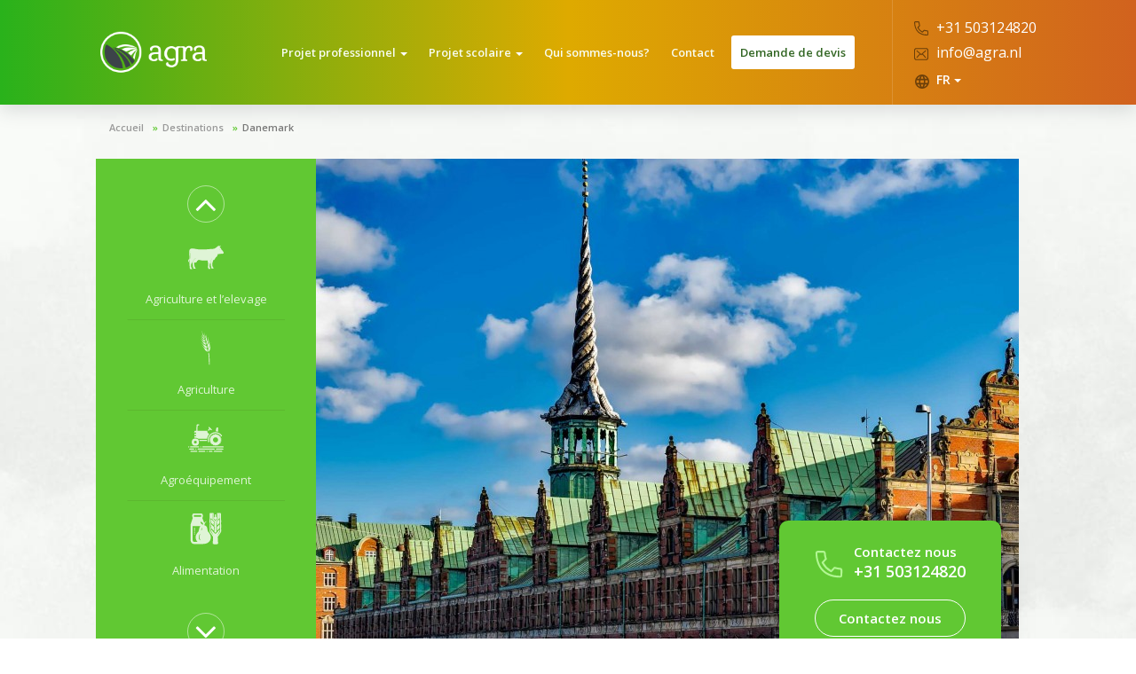

--- FILE ---
content_type: text/html; charset=UTF-8
request_url: http://www.agra.nl/fr/destination/danemark
body_size: 92860
content:
<!doctype html>
<html lang="fr">
<head>
	<meta charset="utf-8">
	<meta http-equiv="X-UA-Compatible" content="IE=edge">
	<meta name="viewport" content="width=device-width, initial-scale=1">
	<meta name="csrf-token" content="xmGr6ZwFeSB0lJhakCqzok6Cge7V8KsLSRzxO4kO" />

	<title>Danemark</title>

	<!-- Fonts -->
	<link href="https://fonts.googleapis.com/css?family=Open+Sans:300,400,600,700&amp;subset=cyrillic,latin-ext" rel="stylesheet" type="text/css">
	<link href="https://fonts.googleapis.com/css?family=Nunito:300,400&amp;subset=latin-ext" rel="stylesheet">
	
	<link rel="stylesheet" href="https://maxcdn.bootstrapcdn.com/font-awesome/4.7.0/css/font-awesome.min.css">
	<link rel="stylesheet" href="/css/app.css">
	<style>
		
		body {
			background: url("/img/clouds.jpg") no-repeat center center;
			background-size: cover;
		}
		.main-footer-part {
			background-image: url("/img/footer.png");
			background-position: center center;
			background-size: cover;
		}
		.hidden-dest{
			display: none!important;
		}
		.theme-icon svg{
			width: 20px;
			height: 20px;
		}
		.theme-icon svg path,
		.theme-icon svg polygon,
		.theme-icon svg rect,
		.theme-icon svg ellipse{
			fill: #7aca3c!important;
		}
		.main-menu ul.sf-mega a:hover .theme-icon svg path,
		.main-menu ul.sf-mega a:hover .theme-icon svg polygon,
		.main-menu ul.sf-mega a:hover .theme-icon svg rect,
		.main-menu ul.sf-mega a:hover .theme-icon svg ellipse{
			fill: #3f5c57!important;
		}
		/*.country-page .themes-list .theme-item path,
		.country-page .themes-list .theme-item polygon,
		.country-page .themes-list .theme-item rect,
		.country-page .themes-list .theme-item ellipse{
			fill: #fff!important;
		}*/
		.theme-page .theme-header .theme-info .theme-title .icon path,
		.theme-page .theme-header .theme-info .theme-title .icon polygon,
		.theme-page .theme-header .theme-info .theme-title .icon rect,
		.theme-page .theme-header .theme-info .theme-title .icon ellipse{
			fill: #fff!important;
		}
		.terms-block {
			margin-top: 20px;
		}
		.terms-block a {
			color: #fff;
			text-decoration: underline;
		}
		.terms-block a:hover {
			color: #7aca3c;
		}

		#uploadDocumentDropzone .dz-success-mark,
		#uploadDocumentDropzone .dz-error-mark {
			position: absolute;
			left: 10px;
			top: 20px;
		}

		#uploadDocumentDropzone .dz-success-mark svg,
		#uploadDocumentDropzone .dz-error-mark svg {
			width: 20px;
			height: 20px;
		}

		#uploadDocumentDropzone .dz-success-mark svg path{
			fill: green;
		}

		#uploadDocumentDropzone .dz-error-mark svg path{
			fill: red;
		}

		#uploadDocumentDropzone .dz-preview {
			position: relative;
			margin: 0;
			padding: 0;
		}

		#uploadDocumentDropzone .dz-preview .dz-details {
			margin-left: 35px;
		}

		#uploadDocumentDropzone .dz-preview.dz-success .dz-success-mark {
			display: block;
		}

		#uploadDocumentDropzone .dz-preview.dz-error .dz-error-mark {
			display: block;
		}

		#uploadDocumentDropzone .dz-error-message {
			margin-left: 35px;
			color: red;
		}

		.file-group {
			padding-left: 15px;
			border-bottom: 1px solid #ddd;
			margin-top: 10px;
		}
	</style>
</head>
<body class="page-fr-destination-danemark ">
<header>
		<nav class="main-menu">
			<div class="container">
				<div class="row">
					<div class="full-width col-md-12">
						<div class="logo">
							<a href="http://www.agra.nl/fr">
								<img src="http://www.agra.nl/img/logo.png" alt="Agra Travel Logo">
								<!-- <p class="little-info">Rendez-le mémorable</p> -->
							</a>
						</div>
						<div class="padding-15">
							<div class="row">
								<div class="mobile-menu">
									<a href="#" class="menu"><span></span></a>
								</div>
								<ul class="sf-menu">

									<li class="has-submenu">
        <a href="https://www.agra.nl/fr/category/voyage-professionnel">Projet professionnel <span class="caret"></span></a>
        <ul class="sf-mega">
            <div class="container">
                <div class="row">
                    <div class="col-md-4">
                        <h2 class="menu-title">Thèmes:</h2>
                                                    <li>
                                <a href="https://www.agra.nl/fr/theme/agriculture-lelevage">
																<span class="icon history theme-icon">
																	                                                                        <svg xmlns="http://www.w3.org/2000/svg" xmlns:xlink="http://www.w3.org/1999/xlink" xml:space="preserve" version="1.1" style="shape-rendering:geometricPrecision;text-rendering:geometricPrecision;image-rendering:optimizeQuality;" viewBox="0 0 317 213" x="0px" y="0px" fill-rule="evenodd" clip-rule="evenodd"><defs><style type="text/css">
   
    .fil0 {fill:black}
   
  </style></defs><g><path class="fil0" d="M77 116c-21,2 -20,11 -38,34 -3,5 -2,7 0,12 1,11 3,21 4,32 1,4 0,5 4,5 -2,3 -3,3 -1,5 4,4 4,5 9,5 16,0 14,1 4,-15 -2,-3 -5,-23 -6,-32 -1,-3 1,-6 3,-8 -1,0 -4,-1 -5,-4 2,2 3,3 5,3 2,6 4,0 5,1 6,6 2,-5 6,-2 6,6 2,-2 6,-2 5,1 7,-2 5,-8 5,-4 11,-8 16,-12 31,8 45,8 80,6 0,13 7,28 5,38 -1,7 -3,20 -2,24 0,2 1,1 2,3 2,2 -3,10 5,11 18,0 17,2 9,-14 -3,-4 -2,-17 -1,-24 0,-6 3,-10 5,-16 5,-9 10,-30 12,-40 1,5 -5,27 -10,41 2,5 4,8 4,14 0,8 0,20 1,24 1,2 2,0 3,2 2,2 -1,11 7,10 18,-3 17,-1 6,-15 -3,-3 -4,-15 -5,-23 -1,-11 7,-24 8,-37 17,-1 15,-20 28,-29 8,-5 12,-15 14,-26 14,1 25,-5 41,-3 12,1 14,-13 6,-21 -6,-7 -10,-13 -17,-19 0,-7 -3,-12 -11,-15 0,-2 0,-4 0,-6 5,-4 7,-9 6,-15 -3,5 -8,8 -16,9 2,-3 2,-6 1,-8 -4,5 -11,7 -15,11 -29,27 -35,18 -76,23 -42,4 -89,5 -129,-4 -68,-15 -37,45 -46,90 -10,10 -10,26 -8,31 17,-25 11,-25 12,-31 1,-7 3,-61 6,-64 -2,15 -2,31 -1,46 1,26 -11,34 -6,62 1,10 1,20 1,29 0,5 -1,8 3,8 -2,3 -3,3 -1,6 3,4 3,5 8,5 17,0 15,2 5,-14 -3,-6 -3,-25 0,-34 3,-8 15,-22 23,-34 8,-11 13,-16 26,-15zm204 -81c-1,0 2,0 2,1 -1,3 3,3 3,3 1,-1 2,1 2,1 -1,-3 -5,-6 -7,-5z"></path></g></svg>
                                                                    																</span>
                                    Agriculture et l’elevage
                                </a>
                            </li>
                                                    <li>
                                <a href="https://www.agra.nl/fr/theme/agriculture">
																<span class="icon history theme-icon">
																	                                                                        <svg xmlns="http://www.w3.org/2000/svg" xmlns:xlink="http://www.w3.org/1999/xlink" version="1.1" x="0px" y="0px" viewBox="0 0 100 100" enable-background="new 0 0 100 100" xml:space="preserve"><path d="M58.68,98c-0.21-6.748-0.326-13.5-0.667-20.241c-0.182-3.587-0.73-7.156-1.159-10.728c-0.194-1.614,0.002-2.045,1.821-3.088  c0.343,2.709,0.727,5.364,1.009,8.03c0.871,8.238,1.243,16.501,1.138,24.784c-0.005,0.414-0.041,0.828-0.062,1.242  C60.067,98,59.373,98,58.68,98z"></path><path d="M57.218,62.412c-1.278-3.88-1.163-7.466,0.664-10.924c0.498-0.943,1.054-1.912,1.797-2.655  c1.013-1.011,1.299-2.206,1.493-3.522c0.468-3.181,0.987-6.354,1.491-9.53c0.009-0.055,0.079-0.1,0.235-0.287  c-0.126,2.762-0.262,5.381-0.361,8.001c-0.078,2.074-0.17,4.149-0.154,6.223C62.42,54.587,60.906,58.805,57.218,62.412z"></path><path d="M55.402,52.489c-1.726-4.37-1.606-8.532,0.879-12.279c1.4-2.11,1.861-4.31,2.182-6.663c0.289-2.119,0.59-4.236,1.035-6.351  c0,0.931,0.011,1.863-0.002,2.794c-0.052,3.627,0.077,7.238,0.368,10.863c0.322,4.018-1.152,7.606-3.667,10.749  C55.983,51.869,55.741,52.112,55.402,52.489z"></path><path d="M52.986,52.072c-2.217-0.334-4.208-1.22-5.764-2.773c-1.255-1.253-2.471-2.672-3.249-4.242  c-0.998-2.013-2.312-3.751-3.656-5.498c-1.492-1.94-2.995-3.871-4.361-5.933c0.745,0.724,1.497,1.441,2.234,2.174  c2.036,2.026,4.048,4.078,6.115,6.073c0.391,0.377,0.963,0.646,1.498,0.782c2.449,0.622,4.58,1.735,6.163,3.755  c0.183,0.233,0.364,0.522,0.404,0.805C52.592,48.779,52.772,50.352,52.986,52.072z"></path><path d="M37.348,42.329c2.331,2.162,4.67,4.317,6.989,6.492c0.706,0.662,1.332,1.41,2.048,2.061c0.284,0.258,0.694,0.42,1.075,0.522  c2.612,0.7,4.884,1.935,6.494,4.167c0.295,0.409,0.445,0.981,0.499,1.495c0.151,1.433,0.217,2.874,0.322,4.406  c-2.201-0.487-4.118-1.593-5.659-3.251c-0.955-1.027-1.919-2.166-2.456-3.434c-1.06-2.506-2.776-4.515-4.397-6.613  c-1.564-2.024-3.146-4.034-4.72-6.05C37.478,42.193,37.413,42.261,37.348,42.329z"></path><path d="M52.377,42.331c-1.381-3.819-1.267-7.368,0.886-10.546c1.215-1.793,1.588-3.689,1.888-5.697  c0.352-2.35,0.729-4.696,0.947-6.089c0,2.693,0.012,6.326-0.006,9.959c-0.008,1.588,0.031,3.188-0.143,4.761  C55.634,37.574,54.397,40.039,52.377,42.331z"></path><path d="M50.134,42.062c-3.282-0.692-5.586-2.525-7.293-5.251c-1.592-2.542-3.245-5.045-4.901-7.546  c-0.833-1.258-1.733-2.473-2.427-3.858c1.147,1.237,2.296,2.472,3.441,3.711c0.633,0.686,1.267,1.372,1.887,2.069  c1.392,1.565,2.672,3.224,4.981,3.592c0.728,0.116,1.414,0.705,2.043,1.178c1.007,0.756,1.799,1.626,1.785,3.063  C49.641,39.99,49.948,40.965,50.134,42.062z"></path><path d="M35.76,18.388c1.494,2.094,3.022,4.164,4.466,6.291c0.716,1.055,1.488,1.788,2.811,2.162  c2.404,0.679,4.239,2.129,4.823,4.772c0.146,0.662,0.469,1.286,0.757,2.048c-1.997-0.271-3.702-0.971-5.051-2.309  c-0.899-0.891-1.728-1.903-2.375-2.988c-1.786-2.998-3.459-6.062-5.175-9.101c-0.144-0.256-0.272-0.522-0.407-0.783  C35.659,18.449,35.71,18.419,35.76,18.388z"></path><path d="M50.444,32.832c-1.849-3.477-1.617-6.759,0.03-9.989c0.402-0.789,0.493-1.521,0.428-2.371  c-0.223-2.891-0.384-5.787-0.569-8.681c0.106-0.012,0.211-0.025,0.317-0.037c0.661,4.802,1.453,9.592,1.927,14.413  C52.805,28.497,51.823,30.685,50.444,32.832z"></path><path d="M36.362,12.535c1.44,2.085,2.852,4.19,4.339,6.24c0.404,0.557,0.971,1.064,1.573,1.395c2.301,1.264,3.486,3.215,3.89,5.9  c-1.482-0.298-2.606-1.013-3.522-1.985c-0.677-0.718-1.255-1.565-1.728-2.435c-1.447-2.663-2.823-5.365-4.225-8.052  c-0.168-0.322-0.327-0.649-0.49-0.973C36.254,12.596,36.308,12.566,36.362,12.535z"></path><path d="M37.832,2.434c0.958,2.31,1.921,4.618,2.873,6.93c0.732,1.778,1.404,3.547,2.701,5.067c1.219,1.427,1.7,3.25,1.748,5.112  c-2.612-0.828-3.594-2.688-3.883-5.262c-0.204-1.817-0.882-3.592-1.439-5.357c-0.68-2.155-1.455-4.281-2.189-6.419  C37.707,2.481,37.77,2.458,37.832,2.434z"></path><path d="M45.94,8.387c0.903,3.254,1.824,6.503,2.704,9.764c0.599,2.221,0.091,4.29-1.041,6.329  c-1.194-1.658-1.614-3.601-1.097-5.391c0.851-2.941-0.049-5.663-0.4-8.47c-0.094-0.748-0.226-1.49-0.34-2.235  C45.823,8.386,45.882,8.387,45.94,8.387z"></path></svg>
                                                                    																</span>
                                    Agriculture
                                </a>
                            </li>
                                                    <li>
                                <a href="https://www.agra.nl/fr/theme/agroequipement">
																<span class="icon history theme-icon">
																	                                                                        <svg xmlns:dc="http://purl.org/dc/elements/1.1/" xmlns:cc="http://creativecommons.org/ns#" xmlns:rdf="http://www.w3.org/1999/02/22-rdf-syntax-ns#" xmlns:svg="http://www.w3.org/2000/svg" xmlns="http://www.w3.org/2000/svg" xmlns:sodipodi="http://sodipodi.sourceforge.net/DTD/sodipodi-0.dtd" xmlns:inkscape="http://www.inkscape.org/namespaces/inkscape" viewBox="0 0 32 32.000001" version="1.1" x="0px" y="0px"><g transform="translate(0,-1020.3622)"><path style="" d="m 26.2765,1026.7465 a 0.94077802,0.94077802 0 0 0 -0.9238,0.7676 l -0.5157,2.7403 c 0.09,0 0.1814,-0.01 0.2715,-0 0.6425,0.034 1.2753,0.1568 1.8867,0.3476 l 0,-3.8516 z" fill="#000000" fill-rule="evenodd" stroke="none"></path><path d="m 6.4956,1029.7471 c -0.5522,0 -1,0.4477 -1,1 l 0,0.5957 1.7598,0 0,1 -1.75,0 0.01,1.25 1.7403,0 0,1 -1.7325,0 0.012,1.5351 c 0.3097,-0.078 0.6281,-0.1308 0.9609,-0.1308 0.9274,0 1.7725,0.3338 2.4531,0.8691 l 8.1387,0 c 0.228,-1.6009 0.9454,-3.0995 2.0683,-4.2676 l -0.3144,-0.1406 c -0.9725,-0.4322 -1.5996,-1.3968 -1.5996,-2.4609 l 0,-0.25 z" style="" fill="#000000" fill-rule="evenodd" stroke="none"></path><path style="" d="m 9.8683,1037.8657 c 0.2288,0.3596 0.399,0.7576 0.5039,1.1817 l 6.7109,0 c -0.057,-0.3962 -0.073,-0.791 -0.068,-1.1836 z" fill="#000000" fill-rule="evenodd" stroke="none"></path><path style="color:#000000;font-style:normal;font-variant:normal;font-weight:normal;font-stretch:normal;font-size:medium;line-height:normal;font-family:sans-serif;text-indent:0;text-align:start;text-decoration:none;text-decoration-line:none;text-decoration-style:solid;text-decoration-color:#000000;letter-spacing:normal;word-spacing:normal;text-transform:none;direction:ltr;writing-mode:lr-tb;baseline-shift:baseline;text-anchor:start;white-space:normal;clip-rule:nonzero;display:inline;overflow:visible;visibility:visible;opacity:1;isolation:auto;mix-blend-mode:normal;color-interpolation:sRGB;color-interpolation-filters:linearRGB;solid-color:#000000;solid-opacity:1;fill:#000000;fill-opacity:1;fill-rule:evenodd;stroke:none;stroke-width:1;stroke-linecap:round;stroke-linejoin:round;stroke-miterlimit:4;stroke-dasharray:none;stroke-dashoffset:0;stroke-opacity:1;color-rendering:auto;image-rendering:auto;shape-rendering:auto;text-rendering:auto;enable-background:accumulate" d="m 8.5069,1023.9176 c -0.5461,0 -0.9992,0.4544 -1,1 l -0.012,5.25 c -0.011,0.676 1.0081,0.6781 1,0 l 0.012,-5.25 c 0,0 0.6625,-0 0.9922,-0 0.6762,0.01 0.6762,-1.0096 0,-1 z"></path><path style="color:#000000;font-style:normal;font-variant:normal;font-weight:normal;font-stretch:normal;font-size:medium;line-height:normal;font-family:sans-serif;text-indent:0;text-align:start;text-decoration:none;text-decoration-line:none;text-decoration-style:solid;text-decoration-color:#000000;letter-spacing:normal;word-spacing:normal;text-transform:none;direction:ltr;writing-mode:lr-tb;baseline-shift:baseline;text-anchor:start;white-space:normal;clip-rule:nonzero;display:inline;overflow:visible;visibility:visible;opacity:1;isolation:auto;mix-blend-mode:normal;color-interpolation:sRGB;color-interpolation-filters:linearRGB;solid-color:#000000;solid-opacity:1;fill:#000000;fill-opacity:1;fill-rule:evenodd;stroke:none;stroke-width:1px;stroke-linecap:butt;stroke-linejoin:miter;stroke-miterlimit:4;stroke-dasharray:none;stroke-dashoffset:0;stroke-opacity:1;color-rendering:auto;image-rendering:auto;shape-rendering:auto;text-rendering:auto;enable-background:accumulate" d="m 18.8663,1026.2583 a 0.50005,0.50005 0 0 0 -0.3496,0.8574 l 0.6465,0.6465 -1.3965,1.3965 0.707,0.707 1.3965,-1.3965 0.6465,0.6465 a 0.50005,0.50005 0 1 0 0.707,-0.707 l -2,-2 a 0.50005,0.50005 0 0 0 -0.3574,-0.1504 z"></path><path style="opacity:1;fill:#000000;fill-opacity:1;stroke:none;stroke-width:1;stroke-linecap:round;stroke-linejoin:round;stroke-miterlimit:4;stroke-dasharray:none;stroke-opacity:1" d="m 0.9996,1044.3067 a 0.5,0.5 0 0 1 -0.5,0.5 0.5,0.5 0 0 1 -0.5,-0.5 0.5,0.5 0 0 1 0.5,-0.5 0.5,0.5 0 0 1 0.5,0.5 z"></path><path style="color:#000000;font-style:normal;font-variant:normal;font-weight:normal;font-stretch:normal;font-size:medium;line-height:normal;font-family:sans-serif;text-indent:0;text-align:start;text-decoration:none;text-decoration-line:none;text-decoration-style:solid;text-decoration-color:#000000;letter-spacing:normal;word-spacing:normal;text-transform:none;direction:ltr;writing-mode:lr-tb;baseline-shift:baseline;text-anchor:start;white-space:normal;clip-rule:nonzero;display:inline;overflow:visible;visibility:visible;opacity:1;isolation:auto;mix-blend-mode:normal;color-interpolation:sRGB;color-interpolation-filters:linearRGB;solid-color:#000000;solid-opacity:1;fill:#000000;fill-opacity:1;fill-rule:evenodd;stroke:none;stroke-width:0.99999994px;stroke-linecap:round;stroke-linejoin:round;stroke-miterlimit:4;stroke-dasharray:none;stroke-dashoffset:0;stroke-opacity:1;color-rendering:auto;image-rendering:auto;shape-rendering:auto;text-rendering:auto;enable-background:accumulate" d="m 2.5148,1047.8064 a 0.50004997,0.50004997 0 1 0 0,1 l 5.2343,0 a 0.50004997,0.50004997 0 1 0 0,-1 z"></path><path style="color:#000000;font-style:normal;font-variant:normal;font-weight:normal;font-stretch:normal;font-size:medium;line-height:normal;font-family:sans-serif;text-indent:0;text-align:start;text-decoration:none;text-decoration-line:none;text-decoration-style:solid;text-decoration-color:#000000;letter-spacing:normal;word-spacing:normal;text-transform:none;direction:ltr;writing-mode:lr-tb;baseline-shift:baseline;text-anchor:start;white-space:normal;clip-rule:nonzero;display:inline;overflow:visible;visibility:visible;opacity:1;isolation:auto;mix-blend-mode:normal;color-interpolation:sRGB;color-interpolation-filters:linearRGB;solid-color:#000000;solid-opacity:1;fill:#000000;fill-opacity:1;fill-rule:evenodd;stroke:none;stroke-width:1px;stroke-linecap:round;stroke-linejoin:round;stroke-miterlimit:4;stroke-dasharray:none;stroke-dashoffset:0;stroke-opacity:1;color-rendering:auto;image-rendering:auto;shape-rendering:auto;text-rendering:auto;enable-background:accumulate" d="m 9.0148,1045.8064 a 0.50005,0.50005 0 1 0 0,1 l 14.4843,0 a 0.50005,0.50005 0 1 0 0,-1 z"></path><path style="color:#000000;font-style:normal;font-variant:normal;font-weight:normal;font-stretch:normal;font-size:medium;line-height:normal;font-family:sans-serif;text-indent:0;text-align:start;text-decoration:none;text-decoration-line:none;text-decoration-style:solid;text-decoration-color:#000000;letter-spacing:normal;word-spacing:normal;text-transform:none;direction:ltr;writing-mode:lr-tb;baseline-shift:baseline;text-anchor:start;white-space:normal;clip-rule:nonzero;display:inline;overflow:visible;visibility:visible;opacity:1;isolation:auto;mix-blend-mode:normal;color-interpolation:sRGB;color-interpolation-filters:linearRGB;solid-color:#000000;solid-opacity:1;fill:#000000;fill-opacity:1;fill-rule:evenodd;stroke:none;stroke-width:1px;stroke-linecap:round;stroke-linejoin:round;stroke-miterlimit:4;stroke-dasharray:none;stroke-dashoffset:0;stroke-opacity:1;color-rendering:auto;image-rendering:auto;shape-rendering:auto;text-rendering:auto;enable-background:accumulate" d="m 1.5128,1045.8064 a 0.50005,0.50005 0 1 0 0,1 l 3.4863,0 a 0.50005,0.50005 0 1 0 0,-1 z"></path><path style="color:#000000;font-style:normal;font-variant:normal;font-weight:normal;font-stretch:normal;font-size:medium;line-height:normal;font-family:sans-serif;text-indent:0;text-align:start;text-decoration:none;text-decoration-line:none;text-decoration-style:solid;text-decoration-color:#000000;letter-spacing:normal;word-spacing:normal;text-transform:none;direction:ltr;writing-mode:lr-tb;baseline-shift:baseline;text-anchor:start;white-space:normal;clip-rule:nonzero;display:inline;overflow:visible;visibility:visible;opacity:1;isolation:auto;mix-blend-mode:normal;color-interpolation:sRGB;color-interpolation-filters:linearRGB;solid-color:#000000;solid-opacity:1;fill:#000000;fill-opacity:1;fill-rule:evenodd;stroke:none;stroke-width:0.99999988px;stroke-linecap:round;stroke-linejoin:round;stroke-miterlimit:4;stroke-dasharray:none;stroke-dashoffset:0;stroke-opacity:1;color-rendering:auto;image-rendering:auto;shape-rendering:auto;text-rendering:auto;enable-background:accumulate" d="m 9.7628,1047.8064 a 0.50004994,0.50004994 0 1 0 0,1 l 5.2363,0 a 0.50004994,0.50004994 0 1 0 0,-1 z"></path><path style="display:inline;opacity:1;fill:#000000;fill-opacity:1;stroke:none;stroke-width:0.99999994;stroke-linecap:round;stroke-linejoin:round;stroke-miterlimit:4;stroke-dasharray:none;stroke-opacity:1" d="m 16.5067,1048.3066 c 0,0.2762 0.2239,0.5003 0.5,0.5003 0.2761,0 0.5,-0.2241 0.5,-0.5003 0,-0.2763 -0.2239,-0.5002 -0.5,-0.5002 -0.2761,0 -0.5,0.2239 -0.5,0.5002 z"></path><path style="color:#000000;font-style:normal;font-variant:normal;font-weight:normal;font-stretch:normal;font-size:medium;line-height:normal;font-family:sans-serif;text-indent:0;text-align:start;text-decoration:none;text-decoration-line:none;text-decoration-style:solid;text-decoration-color:#000000;letter-spacing:normal;word-spacing:normal;text-transform:none;direction:ltr;writing-mode:lr-tb;baseline-shift:baseline;text-anchor:start;white-space:normal;clip-rule:nonzero;display:inline;overflow:visible;visibility:visible;opacity:1;isolation:auto;mix-blend-mode:normal;color-interpolation:sRGB;color-interpolation-filters:linearRGB;solid-color:#000000;solid-opacity:1;fill:#000000;fill-opacity:1;fill-rule:evenodd;stroke:none;stroke-width:0.99999994px;stroke-linecap:round;stroke-linejoin:round;stroke-miterlimit:4;stroke-dasharray:none;stroke-dashoffset:0;stroke-opacity:1;color-rendering:auto;image-rendering:auto;shape-rendering:auto;text-rendering:auto;enable-background:accumulate" d="m 23.5128,1047.8064 a 0.50004997,0.50004997 0 1 0 0,1 l 6.7363,0 a 0.50004997,0.50004997 0 1 0 0,-1 z"></path><path style="color:#000000;font-style:normal;font-variant:normal;font-weight:normal;font-stretch:normal;font-size:medium;line-height:normal;font-family:sans-serif;text-indent:0;text-align:start;text-decoration:none;text-decoration-line:none;text-decoration-style:solid;text-decoration-color:#000000;letter-spacing:normal;word-spacing:normal;text-transform:none;direction:ltr;writing-mode:lr-tb;baseline-shift:baseline;text-anchor:start;white-space:normal;clip-rule:nonzero;display:inline;overflow:visible;visibility:visible;opacity:1;isolation:auto;mix-blend-mode:normal;color-interpolation:sRGB;color-interpolation-filters:linearRGB;solid-color:#000000;solid-opacity:1;fill:#000000;fill-opacity:1;fill-rule:evenodd;stroke:none;stroke-width:0.99999994px;stroke-linecap:round;stroke-linejoin:round;stroke-miterlimit:4;stroke-dasharray:none;stroke-dashoffset:0;stroke-opacity:1;color-rendering:auto;image-rendering:auto;shape-rendering:auto;text-rendering:auto;enable-background:accumulate" d="m 19.0128,1047.8064 a 0.50004997,0.50004997 0 1 0 0,1 l 2.4863,0 a 0.50004997,0.50004997 0 1 0 0,-1 z"></path><path style="color:#000000;font-style:normal;font-variant:normal;font-weight:normal;font-stretch:normal;font-size:medium;line-height:normal;font-family:sans-serif;text-indent:0;text-align:start;text-decoration:none;text-decoration-line:none;text-decoration-style:solid;text-decoration-color:#000000;letter-spacing:normal;word-spacing:normal;text-transform:none;direction:ltr;writing-mode:lr-tb;baseline-shift:baseline;text-anchor:start;white-space:normal;clip-rule:nonzero;display:inline;overflow:visible;visibility:visible;opacity:1;isolation:auto;mix-blend-mode:normal;color-interpolation:sRGB;color-interpolation-filters:linearRGB;solid-color:#000000;solid-opacity:1;fill:#000000;fill-opacity:1;fill-rule:evenodd;stroke:none;stroke-width:0.99999988px;stroke-linecap:round;stroke-linejoin:round;stroke-miterlimit:4;stroke-dasharray:none;stroke-dashoffset:0;stroke-opacity:1;color-rendering:auto;image-rendering:auto;shape-rendering:auto;text-rendering:auto;enable-background:accumulate" d="m 25.5128,1045.8064 a 0.50004994,0.50004994 0 1 0 0,1 l 5.7363,0 a 0.50004994,0.50004994 0 1 0 0,-1 z"></path><path d="m 6.5067,1046.3069 a 0.5,0.5 0 0 0 0.5,0.5 0.5,0.5 0 0 0 0.5,-0.5 0.5,0.5 0 0 0 -0.5,-0.5 0.5,0.5 0 0 0 -0.5,0.5 z" style="display:inline;opacity:1;fill:#000000;fill-opacity:1;stroke:none;stroke-width:1;stroke-linecap:round;stroke-linejoin:round;stroke-miterlimit:4;stroke-dasharray:none;stroke-opacity:1"></path><path style="" d="m 6.4991,1036.7466 a 3.2499999,3.2499999 0 0 0 -3.25,3.25 3.2499999,3.2499999 0 0 0 3.25,3.25 3.2499999,3.2499999 0 0 0 3.25,-3.25 3.2499999,3.2499999 0 0 0 -3.25,-3.25 z m 0,2 a 1.25,1.25 0 0 1 1.25,1.25 1.25,1.25 0 0 1 -1.25,1.25 1.25,1.25 0 0 1 -1.25,-1.25 1.25,1.25 0 0 1 1.25,-1.25 z" fill="#000000" stroke="none"></path><path style="color:#000000;font-style:normal;font-variant:normal;font-weight:normal;font-stretch:normal;font-size:medium;line-height:normal;font-family:sans-serif;text-indent:0;text-align:start;text-decoration:none;text-decoration-line:none;text-decoration-style:solid;text-decoration-color:#000000;letter-spacing:normal;word-spacing:normal;text-transform:none;direction:ltr;writing-mode:lr-tb;baseline-shift:baseline;text-anchor:start;white-space:normal;clip-rule:nonzero;display:inline;overflow:visible;visibility:visible;opacity:1;isolation:auto;mix-blend-mode:normal;color-interpolation:sRGB;color-interpolation-filters:linearRGB;solid-color:#000000;solid-opacity:1;fill:#000000;fill-opacity:1;fill-rule:nonzero;stroke:none;stroke-width:1;stroke-linecap:round;stroke-linejoin:round;stroke-miterlimit:4;stroke-dasharray:none;stroke-dashoffset:0;stroke-opacity:1;color-rendering:auto;image-rendering:auto;shape-rendering:auto;text-rendering:auto;enable-background:accumulate" d="m 24.1671,1031.0094 c -0.8021,0.061 -1.6052,0.2613 -2.3711,0.6133 -3.0636,1.4078 -4.6777,4.8202 -3.8242,8.082 a 0.50005,0.50005 0 1 0 0.9668,-0.2539 c -0.7324,-2.7988 0.6466,-5.71 3.2754,-6.918 2.6287,-1.2079 5.738,-0.3571 7.3847,2.0215 a 0.50005,0.50005 0 1 0 0.8204,-0.5703 c -1.4394,-2.0791 -3.8457,-3.1582 -6.252,-2.9746 z"></path><path style="color:#000000;font-style:normal;font-variant:normal;font-weight:normal;font-stretch:normal;font-size:medium;line-height:normal;font-family:sans-serif;text-indent:0;text-align:start;text-decoration:none;text-decoration-line:none;text-decoration-style:solid;text-decoration-color:#000000;letter-spacing:normal;word-spacing:normal;text-transform:none;direction:ltr;writing-mode:lr-tb;baseline-shift:baseline;text-anchor:start;white-space:normal;clip-rule:nonzero;display:inline;overflow:visible;visibility:visible;opacity:1;isolation:auto;mix-blend-mode:normal;color-interpolation:sRGB;color-interpolation-filters:linearRGB;solid-color:#000000;solid-opacity:1;fill:#000000;fill-opacity:1;fill-rule:nonzero;stroke:none;stroke-width:1.00000012;stroke-linecap:round;stroke-linejoin:round;stroke-miterlimit:4;stroke-dasharray:none;stroke-dashoffset:0;stroke-opacity:1;color-rendering:auto;image-rendering:auto;shape-rendering:auto;text-rendering:auto;enable-background:accumulate" d="m 24.7003,1033.1274 c -2.6686,0 -4.8418,2.1731 -4.8418,4.8418 0,2.6687 2.1732,4.8418 4.8418,4.8418 2.6687,0 4.8418,-2.1731 4.8418,-4.8418 0,-2.6687 -2.1731,-4.8418 -4.8418,-4.8418 z m 0,2.5371 c 1.2638,0 2.3066,1.0409 2.3066,2.3047 0,1.2638 -1.0428,2.3066 -2.3066,2.3066 -1.2638,0 -2.3047,-1.0428 -2.3047,-2.3066 0,-1.2638 1.0409,-2.3047 2.3047,-2.3047 z"></path><path style="color:#000000;font-style:normal;font-variant:normal;font-weight:normal;font-stretch:normal;font-size:medium;line-height:normal;font-family:sans-serif;text-indent:0;text-align:start;text-decoration:none;text-decoration-line:none;text-decoration-style:solid;text-decoration-color:#000000;letter-spacing:normal;word-spacing:normal;text-transform:none;direction:ltr;writing-mode:lr-tb;baseline-shift:baseline;text-anchor:start;white-space:normal;clip-rule:nonzero;display:inline;overflow:visible;visibility:visible;opacity:1;isolation:auto;mix-blend-mode:normal;color-interpolation:sRGB;color-interpolation-filters:linearRGB;solid-color:#000000;solid-opacity:1;fill:#000000;fill-opacity:1;fill-rule:evenodd;stroke:none;stroke-width:1px;stroke-linecap:butt;stroke-linejoin:miter;stroke-miterlimit:4;stroke-dasharray:none;stroke-dashoffset:0;stroke-opacity:1;color-rendering:auto;image-rendering:auto;shape-rendering:auto;text-rendering:auto;enable-background:accumulate" d="m 24.2397,1042.3243 0,0.9223 0.9223,0 0,-0.9223 z"></path><path style="color:#000000;font-style:normal;font-variant:normal;font-weight:normal;font-stretch:normal;font-size:medium;line-height:normal;font-family:sans-serif;text-indent:0;text-align:start;text-decoration:none;text-decoration-line:none;text-decoration-style:solid;text-decoration-color:#000000;letter-spacing:normal;word-spacing:normal;text-transform:none;direction:ltr;writing-mode:lr-tb;baseline-shift:baseline;text-anchor:start;white-space:normal;clip-rule:nonzero;display:inline;overflow:visible;visibility:visible;opacity:1;isolation:auto;mix-blend-mode:normal;color-interpolation:sRGB;color-interpolation-filters:linearRGB;solid-color:#000000;solid-opacity:1;fill:#000000;fill-opacity:1;fill-rule:evenodd;stroke:none;stroke-width:1px;stroke-linecap:butt;stroke-linejoin:miter;stroke-miterlimit:4;stroke-dasharray:none;stroke-dashoffset:0;stroke-opacity:1;color-rendering:auto;image-rendering:auto;shape-rendering:auto;text-rendering:auto;enable-background:accumulate" d="m 24.2397,1032.6405 0,0.9222 0.9223,0 0,-0.9222 z"></path><path style="color:#000000;font-style:normal;font-variant:normal;font-weight:normal;font-stretch:normal;font-size:medium;line-height:normal;font-family:sans-serif;text-indent:0;text-align:start;text-decoration:none;text-decoration-line:none;text-decoration-style:solid;text-decoration-color:#000000;letter-spacing:normal;word-spacing:normal;text-transform:none;direction:ltr;writing-mode:lr-tb;baseline-shift:baseline;text-anchor:start;white-space:normal;clip-rule:nonzero;display:inline;overflow:visible;visibility:visible;opacity:1;isolation:auto;mix-blend-mode:normal;color-interpolation:sRGB;color-interpolation-filters:linearRGB;solid-color:#000000;solid-opacity:1;fill:#000000;fill-opacity:1;fill-rule:evenodd;stroke:none;stroke-width:1px;stroke-linecap:butt;stroke-linejoin:miter;stroke-miterlimit:4;stroke-dasharray:none;stroke-dashoffset:0;stroke-opacity:1;color-rendering:auto;image-rendering:auto;shape-rendering:auto;text-rendering:auto;enable-background:accumulate" d="m 26.6319,1041.9028 -0.8664,0.3152 0.3152,0.8665 0.8665,-0.3153 z"></path><path style="color:#000000;font-style:normal;font-variant:normal;font-weight:normal;font-stretch:normal;font-size:medium;line-height:normal;font-family:sans-serif;text-indent:0;text-align:start;text-decoration:none;text-decoration-line:none;text-decoration-style:solid;text-decoration-color:#000000;letter-spacing:normal;word-spacing:normal;text-transform:none;direction:ltr;writing-mode:lr-tb;baseline-shift:baseline;text-anchor:start;white-space:normal;clip-rule:nonzero;display:inline;overflow:visible;visibility:visible;opacity:1;isolation:auto;mix-blend-mode:normal;color-interpolation:sRGB;color-interpolation-filters:linearRGB;solid-color:#000000;solid-opacity:1;fill:#000000;fill-opacity:1;fill-rule:evenodd;stroke:none;stroke-width:1px;stroke-linecap:butt;stroke-linejoin:miter;stroke-miterlimit:4;stroke-dasharray:none;stroke-dashoffset:0;stroke-opacity:1;color-rendering:auto;image-rendering:auto;shape-rendering:auto;text-rendering:auto;enable-background:accumulate" d="m 23.3211,1032.8026 -0.8664,0.3152 0.3152,0.8664 0.8664,-0.3152 z"></path><path style="color:#000000;font-style:normal;font-variant:normal;font-weight:normal;font-stretch:normal;font-size:medium;line-height:normal;font-family:sans-serif;text-indent:0;text-align:start;text-decoration:none;text-decoration-line:none;text-decoration-style:solid;text-decoration-color:#000000;letter-spacing:normal;word-spacing:normal;text-transform:none;direction:ltr;writing-mode:lr-tb;baseline-shift:baseline;text-anchor:start;white-space:normal;clip-rule:nonzero;display:inline;overflow:visible;visibility:visible;opacity:1;isolation:auto;mix-blend-mode:normal;color-interpolation:sRGB;color-interpolation-filters:linearRGB;solid-color:#000000;solid-opacity:1;fill:#000000;fill-opacity:1;fill-rule:evenodd;stroke:none;stroke-width:1px;stroke-linecap:butt;stroke-linejoin:miter;stroke-miterlimit:4;stroke-dasharray:none;stroke-dashoffset:0;stroke-opacity:1;color-rendering:auto;image-rendering:auto;shape-rendering:auto;text-rendering:auto;enable-background:accumulate" d="m 27.8694,1041.0039 -0.7061,0.5927 0.5926,0.7061 0.7062,-0.5926 z"></path><path style="color:#000000;font-style:normal;font-variant:normal;font-weight:normal;font-stretch:normal;font-size:medium;line-height:normal;font-family:sans-serif;text-indent:0;text-align:start;text-decoration:none;text-decoration-line:none;text-decoration-style:solid;text-decoration-color:#000000;letter-spacing:normal;word-spacing:normal;text-transform:none;direction:ltr;writing-mode:lr-tb;baseline-shift:baseline;text-anchor:start;white-space:normal;clip-rule:nonzero;display:inline;overflow:visible;visibility:visible;opacity:1;isolation:auto;mix-blend-mode:normal;color-interpolation:sRGB;color-interpolation-filters:linearRGB;solid-color:#000000;solid-opacity:1;fill:#000000;fill-opacity:1;fill-rule:evenodd;stroke:none;stroke-width:1px;stroke-linecap:butt;stroke-linejoin:miter;stroke-miterlimit:4;stroke-dasharray:none;stroke-dashoffset:0;stroke-opacity:1;color-rendering:auto;image-rendering:auto;shape-rendering:auto;text-rendering:auto;enable-background:accumulate" d="m 21.6459,1033.5843 -0.7061,0.5945 0.5926,0.7061 0.7061,-0.5926 z"></path><path style="color:#000000;font-style:normal;font-variant:normal;font-weight:normal;font-stretch:normal;font-size:medium;line-height:normal;font-family:sans-serif;text-indent:0;text-align:start;text-decoration:none;text-decoration-line:none;text-decoration-style:solid;text-decoration-color:#000000;letter-spacing:normal;word-spacing:normal;text-transform:none;direction:ltr;writing-mode:lr-tb;baseline-shift:baseline;text-anchor:start;white-space:normal;clip-rule:nonzero;display:inline;overflow:visible;visibility:visible;opacity:1;isolation:auto;mix-blend-mode:normal;color-interpolation:sRGB;color-interpolation-filters:linearRGB;solid-color:#000000;solid-opacity:1;fill:#000000;fill-opacity:1;fill-rule:evenodd;stroke:none;stroke-width:1px;stroke-linecap:butt;stroke-linejoin:miter;stroke-miterlimit:4;stroke-dasharray:none;stroke-dashoffset:0;stroke-opacity:1;color-rendering:auto;image-rendering:auto;shape-rendering:auto;text-rendering:auto;enable-background:accumulate" d="m 28.725,1039.7358 -0.4611,0.798 0.7998,0.4611 0.4611,-0.7979 z"></path><path style="color:#000000;font-style:normal;font-variant:normal;font-weight:normal;font-stretch:normal;font-size:medium;line-height:normal;font-family:sans-serif;text-indent:0;text-align:start;text-decoration:none;text-decoration-line:none;text-decoration-style:solid;text-decoration-color:#000000;letter-spacing:normal;word-spacing:normal;text-transform:none;direction:ltr;writing-mode:lr-tb;baseline-shift:baseline;text-anchor:start;white-space:normal;clip-rule:nonzero;display:inline;overflow:visible;visibility:visible;opacity:1;isolation:auto;mix-blend-mode:normal;color-interpolation:sRGB;color-interpolation-filters:linearRGB;solid-color:#000000;solid-opacity:1;fill:#000000;fill-opacity:1;fill-rule:evenodd;stroke:none;stroke-width:1px;stroke-linecap:butt;stroke-linejoin:miter;stroke-miterlimit:4;stroke-dasharray:none;stroke-dashoffset:0;stroke-opacity:1;color-rendering:auto;image-rendering:auto;shape-rendering:auto;text-rendering:auto;enable-background:accumulate" d="m 20.3382,1034.8939 -0.4612,0.798 0.7998,0.4611 0.4612,-0.798 z"></path><path style="color:#000000;font-style:normal;font-variant:normal;font-weight:normal;font-stretch:normal;font-size:medium;line-height:normal;font-family:sans-serif;text-indent:0;text-align:start;text-decoration:none;text-decoration-line:none;text-decoration-style:solid;text-decoration-color:#000000;letter-spacing:normal;word-spacing:normal;text-transform:none;direction:ltr;writing-mode:lr-tb;baseline-shift:baseline;text-anchor:start;white-space:normal;clip-rule:nonzero;display:inline;overflow:visible;visibility:visible;opacity:1;isolation:auto;mix-blend-mode:normal;color-interpolation:sRGB;color-interpolation-filters:linearRGB;solid-color:#000000;solid-opacity:1;fill:#000000;fill-opacity:1;fill-rule:evenodd;stroke:none;stroke-width:1px;stroke-linecap:butt;stroke-linejoin:miter;stroke-miterlimit:4;stroke-dasharray:none;stroke-dashoffset:0;stroke-opacity:1;color-rendering:auto;image-rendering:auto;shape-rendering:auto;text-rendering:auto;enable-background:accumulate" d="m 29.0961,1038.2497 -0.1603,0.9097 0.9078,0.1603 0.1603,-0.9096 z"></path><path style="color:#000000;font-style:normal;font-variant:normal;font-weight:normal;font-stretch:normal;font-size:medium;line-height:normal;font-family:sans-serif;text-indent:0;text-align:start;text-decoration:none;text-decoration-line:none;text-decoration-style:solid;text-decoration-color:#000000;letter-spacing:normal;word-spacing:normal;text-transform:none;direction:ltr;writing-mode:lr-tb;baseline-shift:baseline;text-anchor:start;white-space:normal;clip-rule:nonzero;display:inline;overflow:visible;visibility:visible;opacity:1;isolation:auto;mix-blend-mode:normal;color-interpolation:sRGB;color-interpolation-filters:linearRGB;solid-color:#000000;solid-opacity:1;fill:#000000;fill-opacity:1;fill-rule:evenodd;stroke:none;stroke-width:1px;stroke-linecap:butt;stroke-linejoin:miter;stroke-miterlimit:4;stroke-dasharray:none;stroke-dashoffset:0;stroke-opacity:1;color-rendering:auto;image-rendering:auto;shape-rendering:auto;text-rendering:auto;enable-background:accumulate" d="m 19.5582,1036.5691 -0.1604,0.9079 0.9097,0.1603 0.1585,-0.9079 z"></path><path style="color:#000000;font-style:normal;font-variant:normal;font-weight:normal;font-stretch:normal;font-size:medium;line-height:normal;font-family:sans-serif;text-indent:0;text-align:start;text-decoration:none;text-decoration-line:none;text-decoration-style:solid;text-decoration-color:#000000;letter-spacing:normal;word-spacing:normal;text-transform:none;direction:ltr;writing-mode:lr-tb;baseline-shift:baseline;text-anchor:start;white-space:normal;clip-rule:nonzero;display:inline;overflow:visible;visibility:visible;opacity:1;isolation:auto;mix-blend-mode:normal;color-interpolation:sRGB;color-interpolation-filters:linearRGB;solid-color:#000000;solid-opacity:1;fill:#000000;fill-opacity:1;fill-rule:evenodd;stroke:none;stroke-width:1px;stroke-linecap:butt;stroke-linejoin:miter;stroke-miterlimit:4;stroke-dasharray:none;stroke-dashoffset:0;stroke-opacity:1;color-rendering:auto;image-rendering:auto;shape-rendering:auto;text-rendering:auto;enable-background:accumulate" d="m 29.8436,1036.5691 -0.9078,0.1603 0.1603,0.9079 0.9078,-0.1603 z"></path><path style="color:#000000;font-style:normal;font-variant:normal;font-weight:normal;font-stretch:normal;font-size:medium;line-height:normal;font-family:sans-serif;text-indent:0;text-align:start;text-decoration:none;text-decoration-line:none;text-decoration-style:solid;text-decoration-color:#000000;letter-spacing:normal;word-spacing:normal;text-transform:none;direction:ltr;writing-mode:lr-tb;baseline-shift:baseline;text-anchor:start;white-space:normal;clip-rule:nonzero;display:inline;overflow:visible;visibility:visible;opacity:1;isolation:auto;mix-blend-mode:normal;color-interpolation:sRGB;color-interpolation-filters:linearRGB;solid-color:#000000;solid-opacity:1;fill:#000000;fill-opacity:1;fill-rule:evenodd;stroke:none;stroke-width:1px;stroke-linecap:butt;stroke-linejoin:miter;stroke-miterlimit:4;stroke-dasharray:none;stroke-dashoffset:0;stroke-opacity:1;color-rendering:auto;image-rendering:auto;shape-rendering:auto;text-rendering:auto;enable-background:accumulate" d="m 20.3057,1038.2497 -0.9079,0.1604 0.1604,0.9096 0.9078,-0.1603 z"></path><path style="color:#000000;font-style:normal;font-variant:normal;font-weight:normal;font-stretch:normal;font-size:medium;line-height:normal;font-family:sans-serif;text-indent:0;text-align:start;text-decoration:none;text-decoration-line:none;text-decoration-style:solid;text-decoration-color:#000000;letter-spacing:normal;word-spacing:normal;text-transform:none;direction:ltr;writing-mode:lr-tb;baseline-shift:baseline;text-anchor:start;white-space:normal;clip-rule:nonzero;display:inline;overflow:visible;visibility:visible;opacity:1;isolation:auto;mix-blend-mode:normal;color-interpolation:sRGB;color-interpolation-filters:linearRGB;solid-color:#000000;solid-opacity:1;fill:#000000;fill-opacity:1;fill-rule:evenodd;stroke:none;stroke-width:1px;stroke-linecap:butt;stroke-linejoin:miter;stroke-miterlimit:4;stroke-dasharray:none;stroke-dashoffset:0;stroke-opacity:1;color-rendering:auto;image-rendering:auto;shape-rendering:auto;text-rendering:auto;enable-background:accumulate" d="m 29.0637,1034.8939 -0.7998,0.4611 0.4611,0.798 0.7998,-0.4611 z"></path><path style="color:#000000;font-style:normal;font-variant:normal;font-weight:normal;font-stretch:normal;font-size:medium;line-height:normal;font-family:sans-serif;text-indent:0;text-align:start;text-decoration:none;text-decoration-line:none;text-decoration-style:solid;text-decoration-color:#000000;letter-spacing:normal;word-spacing:normal;text-transform:none;direction:ltr;writing-mode:lr-tb;baseline-shift:baseline;text-anchor:start;white-space:normal;clip-rule:nonzero;display:inline;overflow:visible;visibility:visible;opacity:1;isolation:auto;mix-blend-mode:normal;color-interpolation:sRGB;color-interpolation-filters:linearRGB;solid-color:#000000;solid-opacity:1;fill:#000000;fill-opacity:1;fill-rule:evenodd;stroke:none;stroke-width:1px;stroke-linecap:butt;stroke-linejoin:miter;stroke-miterlimit:4;stroke-dasharray:none;stroke-dashoffset:0;stroke-opacity:1;color-rendering:auto;image-rendering:auto;shape-rendering:auto;text-rendering:auto;enable-background:accumulate" d="m 20.6768,1039.7358 -0.7998,0.4612 0.4612,0.7979 0.7998,-0.4611 z"></path><path style="color:#000000;font-style:normal;font-variant:normal;font-weight:normal;font-stretch:normal;font-size:medium;line-height:normal;font-family:sans-serif;text-indent:0;text-align:start;text-decoration:none;text-decoration-line:none;text-decoration-style:solid;text-decoration-color:#000000;letter-spacing:normal;word-spacing:normal;text-transform:none;direction:ltr;writing-mode:lr-tb;baseline-shift:baseline;text-anchor:start;white-space:normal;clip-rule:nonzero;display:inline;overflow:visible;visibility:visible;opacity:1;isolation:auto;mix-blend-mode:normal;color-interpolation:sRGB;color-interpolation-filters:linearRGB;solid-color:#000000;solid-opacity:1;fill:#000000;fill-opacity:1;fill-rule:evenodd;stroke:none;stroke-width:1px;stroke-linecap:butt;stroke-linejoin:miter;stroke-miterlimit:4;stroke-dasharray:none;stroke-dashoffset:0;stroke-opacity:1;color-rendering:auto;image-rendering:auto;shape-rendering:auto;text-rendering:auto;enable-background:accumulate" d="m 27.7559,1033.5861 -0.5926,0.7062 0.7061,0.5926 0.5944,-0.7061 z"></path><path style="color:#000000;font-style:normal;font-variant:normal;font-weight:normal;font-stretch:normal;font-size:medium;line-height:normal;font-family:sans-serif;text-indent:0;text-align:start;text-decoration:none;text-decoration-line:none;text-decoration-style:solid;text-decoration-color:#000000;letter-spacing:normal;word-spacing:normal;text-transform:none;direction:ltr;writing-mode:lr-tb;baseline-shift:baseline;text-anchor:start;white-space:normal;clip-rule:nonzero;display:inline;overflow:visible;visibility:visible;opacity:1;isolation:auto;mix-blend-mode:normal;color-interpolation:sRGB;color-interpolation-filters:linearRGB;solid-color:#000000;solid-opacity:1;fill:#000000;fill-opacity:1;fill-rule:evenodd;stroke:none;stroke-width:1px;stroke-linecap:butt;stroke-linejoin:miter;stroke-miterlimit:4;stroke-dasharray:none;stroke-dashoffset:0;stroke-opacity:1;color-rendering:auto;image-rendering:auto;shape-rendering:auto;text-rendering:auto;enable-background:accumulate" d="m 21.5324,1041.0039 -0.5926,0.7062 0.7061,0.5926 0.5926,-0.7061 z"></path><path style="color:#000000;font-style:normal;font-variant:normal;font-weight:normal;font-stretch:normal;font-size:medium;line-height:normal;font-family:sans-serif;text-indent:0;text-align:start;text-decoration:none;text-decoration-line:none;text-decoration-style:solid;text-decoration-color:#000000;letter-spacing:normal;word-spacing:normal;text-transform:none;direction:ltr;writing-mode:lr-tb;baseline-shift:baseline;text-anchor:start;white-space:normal;clip-rule:nonzero;display:inline;overflow:visible;visibility:visible;opacity:1;isolation:auto;mix-blend-mode:normal;color-interpolation:sRGB;color-interpolation-filters:linearRGB;solid-color:#000000;solid-opacity:1;fill:#000000;fill-opacity:1;fill-rule:evenodd;stroke:none;stroke-width:1px;stroke-linecap:butt;stroke-linejoin:miter;stroke-miterlimit:4;stroke-dasharray:none;stroke-dashoffset:0;stroke-opacity:1;color-rendering:auto;image-rendering:auto;shape-rendering:auto;text-rendering:auto;enable-background:accumulate" d="m 26.0807,1032.8026 -0.3152,0.8664 0.8664,0.3152 0.3153,-0.8664 z"></path><path style="color:#000000;font-style:normal;font-variant:normal;font-weight:normal;font-stretch:normal;font-size:medium;line-height:normal;font-family:sans-serif;text-indent:0;text-align:start;text-decoration:none;text-decoration-line:none;text-decoration-style:solid;text-decoration-color:#000000;letter-spacing:normal;word-spacing:normal;text-transform:none;direction:ltr;writing-mode:lr-tb;baseline-shift:baseline;text-anchor:start;white-space:normal;clip-rule:nonzero;display:inline;overflow:visible;visibility:visible;opacity:1;isolation:auto;mix-blend-mode:normal;color-interpolation:sRGB;color-interpolation-filters:linearRGB;solid-color:#000000;solid-opacity:1;fill:#000000;fill-opacity:1;fill-rule:evenodd;stroke:none;stroke-width:1px;stroke-linecap:butt;stroke-linejoin:miter;stroke-miterlimit:4;stroke-dasharray:none;stroke-dashoffset:0;stroke-opacity:1;color-rendering:auto;image-rendering:auto;shape-rendering:auto;text-rendering:auto;enable-background:accumulate" d="m 22.7699,1041.9028 -0.3152,0.8664 0.8664,0.3153 0.3152,-0.8665 z"></path><path style="color:#000000;font-style:normal;font-variant:normal;font-weight:normal;font-stretch:normal;font-size:medium;line-height:normal;font-family:sans-serif;text-indent:0;text-align:start;text-decoration:none;text-decoration-line:none;text-decoration-style:solid;text-decoration-color:#000000;letter-spacing:normal;word-spacing:normal;text-transform:none;direction:ltr;writing-mode:lr-tb;baseline-shift:baseline;text-anchor:start;white-space:normal;clip-rule:nonzero;display:inline;overflow:visible;visibility:visible;opacity:1;isolation:auto;mix-blend-mode:normal;color-interpolation:sRGB;color-interpolation-filters:linearRGB;solid-color:#000000;solid-opacity:1;fill:#000000;fill-opacity:1;fill-rule:evenodd;stroke:none;stroke-width:1px;stroke-linecap:round;stroke-linejoin:round;stroke-miterlimit:4;stroke-dasharray:none;stroke-dashoffset:0;stroke-opacity:1;color-rendering:auto;image-rendering:auto;shape-rendering:auto;text-rendering:auto;enable-background:accumulate" d="m 31.4933,1043.8064 a 0.50005,0.50005 0 1 1 0,1 l -18.2422,0 a 0.50005,0.50005 0 1 1 0,-1 z"></path><path style="color:#000000;font-style:normal;font-variant:normal;font-weight:normal;font-stretch:normal;font-size:medium;line-height:normal;font-family:sans-serif;text-indent:0;text-align:start;text-decoration:none;text-decoration-line:none;text-decoration-style:solid;text-decoration-color:#000000;letter-spacing:normal;word-spacing:normal;text-transform:none;direction:ltr;writing-mode:lr-tb;baseline-shift:baseline;text-anchor:start;white-space:normal;clip-rule:nonzero;display:inline;overflow:visible;visibility:visible;opacity:1;isolation:auto;mix-blend-mode:normal;color-interpolation:sRGB;color-interpolation-filters:linearRGB;solid-color:#000000;solid-opacity:1;fill:#000000;fill-opacity:1;fill-rule:evenodd;stroke:none;stroke-width:0.99999994px;stroke-linecap:round;stroke-linejoin:round;stroke-miterlimit:4;stroke-dasharray:none;stroke-dashoffset:0;stroke-opacity:1;color-rendering:auto;image-rendering:auto;shape-rendering:auto;text-rendering:auto;enable-background:accumulate" d="m 2.2218,1043.8071 c -0.6667,0.023 -0.6316,1.0234 0.035,1 2.4101,-0 4.8102,0 7.2149,0 0.6762,0.01 0.6762,-1.0096 0,-1 -2.5292,10e-4 -5.0868,0 -7.25,0 z"></path><path style="display:inline;opacity:1;fill:#000000;fill-opacity:1;stroke:none;stroke-width:0.99999994;stroke-linecap:round;stroke-linejoin:round;stroke-miterlimit:4;stroke-dasharray:none;stroke-opacity:1" d="m 11.9779,1044.3063 c 0,0.2762 -0.2239,0.5003 -0.5,0.5003 -0.2761,0 -0.5,-0.2241 -0.5,-0.5003 0,-0.2763 0.2239,-0.5002 0.5,-0.5002 0.2761,0 0.5,0.2239 0.5,0.5002 z"></path></g></svg>
                                                                    																</span>
                                    Agroéquipement
                                </a>
                            </li>
                                                    <li>
                                <a href="https://www.agra.nl/fr/theme/alimentation">
																<span class="icon history theme-icon">
																	                                                                        <svg xmlns="http://www.w3.org/2000/svg" xmlns:xlink="http://www.w3.org/1999/xlink" version="1.1" x="0px" y="0px" viewBox="0 0 100 100" enable-background="new 0 0 100 100" xml:space="preserve"><path d="M75.548,25.623c-3.101-3.273-3.188-4.438-3.188-4.792c0-1.736,2.714-4.583,2.815-4.69v-5.712c0-0.732,2.651-0.732,2.651,0  v5.732c0.055,0.052,2.846,2.668,2.846,4.669c0,0.362,0.087,1.549-3.231,4.824c-0.248,0.246-0.583,0.382-0.931,0.382  c-0.01,0-0.009,0-0.022,0C76.131,26.037,75.793,25.882,75.548,25.623z M17.667,67.281h0.25c0.55,0,1-0.45,1-1v-1c0-0.55-0.45-1-1-1  h-0.25c-0.55,0-1,0.45-1,1v1C16.667,66.831,17.117,67.281,17.667,67.281z M17.667,57.25h0.25c0.55,0,1-0.45,1-1v-8  c0-0.55-0.45-1-1-1h-0.25c-0.55,0-1,0.45-1,1v8C16.667,56.8,17.117,57.25,17.667,57.25z M17.667,63.281h0.25c0.55,0,1-0.45,1-1v-3  c0-0.55-0.45-1-1-1h-0.25c-0.55,0-1,0.45-1,1v3C16.667,62.831,17.117,63.281,17.667,63.281z M56.214,58.709  c1.654,1.877,7.785,7.587,7.785,15.879c0,10.935-9.03,18.872-21.471,18.872c-0.007,0-0.021,0-0.021,0H16.13  c-5.253,0-9.367-4.971-9.367-11.318c0,0-0.018-42.75,0.01-43.022c0.055-0.556,5.46-16.493,6.454-19.561  c-1.113-1.255-1.731-1.704-1.731-5.996c0-3.517,1.407-6.07,4.691-6.07h20.885c2.666,0,4.545,2.387,4.545,6.108  c0,4.255-0.712,4.957-1.929,6.234c0.073,0.196,5.35,13.278,5.61,13.831c0.922-1.037,5.416-4.269,5.416-4.269  s0.611,0.031,0.697,0.549c0,0-5.647,5.084-5.815,10.74c5.622,1.107,7.044,4.408,7.866,7.689  C53.654,49.148,55.071,57.412,56.214,58.709z M15.966,15.944c0,0.537,0.44,0.977,0.977,0.977H35.83c0.537,0,0.977-0.44,0.977-0.977  v-2.931c0-0.537-0.44-0.977-0.977-0.977H16.943c-0.537,0-0.977,0.44-0.977,0.977V15.944z M34.122,84.07c0,0-0.274-3.527-0.856-4.409  c-3.546-5.375-0.809-9.891,0.656-14.043c0.314-0.889-0.179-0.993-0.179-0.993l-0.552,0.84c-1.711,2.589-3.48,5.265-3.475,9.131  C29.722,78.133,31.245,81.409,34.122,84.07z M34.65,43.174H12.612l0.012,38.967c0,4.087,2.449,5.458,5.46,5.458l8.491-0.001  c-3.474-3.309-5.518-7.818-5.518-13.01c0-8.536,7.135-14.998,7.785-15.879c0.963-1.304,2.518-9.495,2.768-10.388  C32.189,46.247,33.253,44.493,34.65,43.174z M40.811,47.681c-2.441,0.222-3.981,4.292-4.208,6.988c0,0,2.218-0.468,2.239-2.198  C38.874,49.765,40.811,47.681,40.811,47.681z M35.5,30.668c-1.929,4.519,4.695,8.336,6.455,8.512  c0.005-0.013,0.01-0.027,0.015-0.039C43.279,34.058,37.305,31.354,35.5,30.668z M80.84,45.754c0.029,1.716,0.297,7.428,0.547,10.692  c0,0,6.971-7.422,7.036-7.474c0.551-2.186,0.328-7.682-0.01-10.793L80.84,45.754z M91.796,61.232l-8.443,12.356l0.919,18.128  c0.048,0.864-0.346,1.003-0.993,1.582c-0.308,0.276-1.31,0.786-2.177,0.786h-8.27c-0.868,0-2.218-0.312-2.726-0.786  c-0.634-0.592-0.786-0.716-0.738-1.583l0.918-18.29l-8.359-12.147c-2.181-3.369-1.515-8.348-0.837-11.276  c-1.248-4.108-0.403-11.033-0.007-13.678c-1.561-4.111-0.746-12.404-0.533-14.292V8.09c0-1.003,0.832-2.174,3.175-2.174  c1.252,0,2.072,0.334,2.564,0.799c0.492-0.465,1.313-0.799,2.564-0.799c2.343,0,3.175,1.172,3.175,2.174v16.241  c0,0,4.484,4.419,4.488,4.415l4.548-4.532V8.09c0-1.003,0.832-2.174,3.175-2.174c1.116,0,1.89,0.266,2.394,0.654  c0.504-0.387,1.277-0.654,2.394-0.654c2.343,0,3.175,1.172,3.175,2.174v13.514c0.593,2.5,1.312,9.614,0.244,13.767  c0.298,1.785,1.554,10.062,0.135,14.671C93.257,52.971,93.926,57.942,91.796,61.232z M89.528,49.891l0.155-0.42  c1.338-3.657,0.201-11.895-0.177-13.901l-0.066-0.345l0.099-0.338c1.02-3.477,0.346-10.552-0.221-12.735l-0.048-0.369V8.857  c-0.149-0.013-0.34-0.013-0.488,0v11.657l-4.299,4.398V8.857c-0.149-0.013-0.34-0.013-0.488,0l0.049,16.452l-0.46,0.521l-4.517,4.62  c-0.063,2.213,0.776,13.54,0.776,13.54s-0.698,1.159-0.823,1.388c0.026,1.936,0.848,13.724,0.848,13.724l-3.006,3.209l-3.297-3.198  c0,0,0.638-10.476,0.78-13.703c-0.098-0.208-0.786-1.318-0.786-1.318s0.588-11.51,0.551-13.695l-5.012-4.819V8.857  c-0.149-0.013-0.34-0.013-0.488,0V25.11l-4.64-4.462V8.857c-0.149-0.013-0.34-0.013-0.488,0l-0.01,13.425  c-0.388,3.389-0.794,10.52,0.455,13.25l0.183,0.402L64.04,36.37c-0.668,4.24-1.082,10.206-0.051,13.072l0.151,0.417l-0.107,0.431  c-0.371,1.502-1.445,6.617,0.33,9.361l7.711,11.205c-2.093-4.095-6.461-12.247-6.461-12.247c-0.767-1.187-0.832-3.39-0.518-5.651  l9.962,10.568c1.367,1.293,2.361,1.388,3.618-0.004l9.901-10.569c0.323,2.274,0.269,4.486-0.482,5.648c0,0-4.346,8.153-6.473,12.325  l7.735-11.318c1.157-1.788,1.269-5.27,0.28-9.283L89.528,49.891z M88.093,34.501c0.618-2.056,0.46-8.213,0.044-11.247l-7.505,7.671  c0.261,2.991,0.588,7.681,0.819,10.218L88.093,34.501z M71.916,40.818l0.486-10.07l-7.606-7.313  c-0.235,3.06-0.246,8.41,0.218,10.578C65.158,34.093,71.916,40.818,71.916,40.818z M65.28,49.013  c0.044,0.038,6.816,7.218,6.816,7.218c0.173-2.555,0.368-7.206,0.526-10.709L65.28,38.18C64.939,41.31,64.715,46.842,65.28,49.013z"></path></svg>
                                                                    																</span>
                                    Alimentation
                                </a>
                            </li>
                                                    <li>
                                <a href="https://www.agra.nl/fr/theme/animalerie">
																<span class="icon history theme-icon">
																	                                                                        <?xml version="1.0" encoding="utf-8"?><!DOCTYPE svg PUBLIC "-//W3C//DTD SVG 1.0//EN" "http://www.w3.org/TR/2001/REC-SVG-20010904/DTD/svg10.dtd"><svg version="1.0" xmlns="http://www.w3.org/2000/svg" xmlns:xlink="http://www.w3.org/1999/xlink" x="0px" y="0px" viewBox="0 0 100 95.152" enable-background="new 0 0 100 95.152" xml:space="preserve"><path fill-rule="evenodd" clip-rule="evenodd" d="M75.754,91.754c-11.632,1.836-9.73-4.492-9.864-11.711l-0.686-14.15l-2.987,13.671
	c-0.545,2.594-1.23,4.972,2.446,6.876c2.59,2.248-0.332,5.448-3.121,5.037c-8.518,0.277-7.284-5.376-6.548-9.385l0.479-5.79
	c0.343-3.944,1.093-6.4,1.295-11.913l-1.15-2.988c-9.188-2.381-15.524-4.152-22.664-7.962l-5.114,0.679
	c-2.311,0.342-1.692,3.066-1.966,4.834l-0.747,4.827l-4.228,10.961l-0.331,0.952c-0.279,0.754-0.211,3.745,0.886,5.304l2.237,4.561
	c1.77,2.59,2.244,8.987-2.515,6.938l-3.541-1.49c-2.513-1.021-4.562-8.028-5.436-13.133l0.069-7.151
	c-2.183-0.675-3.07,12.191-2.183,14.836l2.183,6.675c0.671,2.168-1.84,2.922-3.61,2.922c-4.154,0-5.992-4.218-6.876-7.76
	l-0.675-2.646c-1.03-4.084-0.488-10.285,1.625-13.894l0.951-2.233c1.903-4.431-0.41-7.631-0.951-9.878
	c-1.77-7.216-3.2-14.225,1.771-21.167l0.346-0.475c-0.144-0.542-1.576-1.695-2.46-4.417c-1.907-6.133-3.608-16.197-1.22-16.197
	l1.562-0.077c4.021,0,2.854,16.607,7.627,15.522l34.574,0.343l6.056-1.64c2.25-0.606,4.152-2.035,6.122-3.264l3.94-2.447
	c4.561,4.562,8.514,7.352,15.045,9.732c1.774,13.537-0.199,16.54-1.902,24.628l-0.688,3.269c-1.216,5.787-1.627,11.779-1.35,17.7
	l0.134,2.789c-0.065,2.857,1.559,3.06,3.807,3.741C77.526,87.536,78.543,90.394,75.754,91.754L75.754,91.754L75.754,91.754z"></path><path fill-rule="evenodd" clip-rule="evenodd" d="M83.062,9.073c1.901,1.297,4.286,3.608,6.191,5.646l2.388,2.592
	c1.562,1.625,3.94,1.425,6.055,1.834l0.743,0.135c2.312,1.218,1.576,3.673,0.819,5.512l-0.477,1.153
	c-2.183,5.247-8.645,5.657-13.208,3.198l-2.035-1.083H82.85l-1.422,0.952l-2.927,2.314c-5.92-2.591-10.751-5.714-14.637-9.866
	l8.922-11.167l2.991-4.352l0.61-1.43l0.686-1.572c0.544-1.759,2.788-3.464,4.43-2.789c1.559,0.686,2.58,3.674,2.169,5.249
	l-0.408,1.77L83.062,9.073L83.062,9.073L83.062,9.073z"></path></svg>
                                                                    																</span>
                                    Animalerie
                                </a>
                            </li>
                                                    <li>
                                <a href="https://www.agra.nl/fr/theme/architecture">
																<span class="icon history theme-icon">
																	                                                                        <svg xmlns="http://www.w3.org/2000/svg" xmlns:xlink="http://www.w3.org/1999/xlink" version="1.1" x="0px" y="0px" viewBox="0 0 164 164" enable-background="new 0 0 164 164" xml:space="preserve"><path fill-rule="evenodd" clip-rule="evenodd" d="M138.553,27.014L137.5,48.211h-3.986v2.954h10.077v-2.954h-3.986L138.553,27.014  L138.553,27.014z M0,139.9v-8.008h14.312V58.17h21.631v42.524h8.2V42.705l37.354-18.286l38.038,18.286v57.989h8.2V58.17h21.632  v73.723h14.312v8.008h-60.614V114.81H82.704V139.9h-1.729V114.81H60.614V139.9H0L0,139.9z M25.128,27.014l-1.053,21.198H20.09v2.954  h10.076v-2.954H26.18L25.128,27.014L25.128,27.014z M17.076,52.972v3.154H33.18v-3.154H17.076L17.076,52.972z M29.334,125.885  v-8.412h-8.413v8.412H29.334L29.334,125.885z M29.334,72.895v-8.413h-8.413v8.413H29.334L29.334,72.895z M29.334,86.143V77.73  h-8.413v8.413H29.334L29.334,86.143z M29.334,99.39v-8.412h-8.413v8.412H29.334L29.334,99.39z M29.334,112.638v-8.413h-8.413v8.413  H29.334L29.334,112.638z M130.5,52.972v3.154h16.104v-3.154H130.5L130.5,52.972z M142.758,125.885v-8.412h-8.412v8.412H142.758  L142.758,125.885z M142.758,72.895v-8.413h-8.412v8.413H142.758L142.758,72.895z M142.758,86.143V77.73h-8.412v8.413H142.758  L142.758,86.143z M142.758,99.39v-8.412h-8.412v8.412H142.758L142.758,99.39z M142.758,112.638v-8.413h-8.412v8.413H142.758  L142.758,112.638z M52.063,56.527h6.08v-6.079h-6.08V56.527L52.063,56.527z M60.975,56.527h6.079v-6.079h-6.079V56.527  L60.975,56.527z M69.888,56.527h6.08v-6.079h-6.08V56.527L69.888,56.527z M78.8,56.527h6.079v-6.079H78.8V56.527L78.8,56.527z   M87.713,56.527h6.079v-6.079h-6.079V56.527L87.713,56.527z M96.625,56.527h6.079v-6.079h-6.079V56.527L96.625,56.527z   M105.537,56.527h6.08v-6.079h-6.08V56.527L105.537,56.527z M52.063,65.87h6.08v-6.08h-6.08V65.87L52.063,65.87z M60.975,65.87  h6.079v-6.08h-6.079V65.87L60.975,65.87z M69.888,65.87h6.08v-6.08h-6.08V65.87L69.888,65.87z M78.8,65.87h6.079v-6.08H78.8V65.87  L78.8,65.87z M87.713,65.87h6.079v-6.08h-6.079V65.87L87.713,65.87z M96.625,65.87h6.079v-6.08h-6.079V65.87L96.625,65.87z   M105.537,65.87h6.08v-6.08h-6.08V65.87L105.537,65.87z M52.063,75.211h6.08v-6.08h-6.08V75.211L52.063,75.211z M60.975,75.211  h6.079v-6.08h-6.079V75.211L60.975,75.211z M69.888,75.211h6.08v-6.08h-6.08V75.211L69.888,75.211z M78.8,75.211h6.079v-6.08H78.8  V75.211L78.8,75.211z M87.713,75.211h6.079v-6.08h-6.079V75.211L87.713,75.211z M96.625,75.211h6.079v-6.08h-6.079V75.211  L96.625,75.211z M105.537,75.211h6.08v-6.08h-6.08V75.211L105.537,75.211z M52.063,84.554h6.08v-6.08h-6.08V84.554L52.063,84.554z   M60.975,84.554h6.079v-6.08h-6.079V84.554L60.975,84.554z M69.888,84.554h6.08v-6.08h-6.08V84.554L69.888,84.554z M78.8,84.554  h6.079v-6.08H78.8V84.554L78.8,84.554z M87.713,84.554h6.079v-6.08h-6.079V84.554L87.713,84.554z M96.625,84.554h6.079v-6.08h-6.079  V84.554L96.625,84.554z M105.537,84.554h6.08v-6.08h-6.08V84.554L105.537,84.554z M52.063,93.896h6.08v-6.079h-6.08V93.896  L52.063,93.896z M60.975,93.896h6.079v-6.079h-6.079V93.896L60.975,93.896z M69.888,93.896h6.08v-6.079h-6.08V93.896L69.888,93.896z   M78.8,93.896h6.079v-6.079H78.8V93.896L78.8,93.896z M87.713,93.896h6.079v-6.079h-6.079V93.896L87.713,93.896z M96.625,93.896  h6.079v-6.079h-6.079V93.896L96.625,93.896z M105.537,93.896h6.08v-6.079h-6.08V93.896z"></path></svg>
                                                                    																</span>
                                    Architecture
                                </a>
                            </li>
                                                    <li>
                                <a href="https://www.agra.nl/fr/theme/batiment-et-construction">
																<span class="icon history theme-icon">
																	                                                                        <svg xmlns="http://www.w3.org/2000/svg" xmlns:xlink="http://www.w3.org/1999/xlink" version="1.1" x="0px" y="0px" viewBox="0 0 100 100" enable-background="new 0 0 100 100" xml:space="preserve"><g><path d="M50,38.497h12.607L50.5,24.389v-5.563l7.126-2.531L50.5,13.762h-1v10.627c-2.334,2.72-12.107,14.108-12.107,14.108H50z"></path><polygon points="26.379,42.728 24.878,42.728 24.878,40.748 21.398,40.748 21.398,42.728 19.648,42.728 19.648,40.748    16.168,40.748 16.168,42.728 14.667,42.728 14.667,40.748 11.188,40.748 11.188,42.728 11.188,44.229 11.188,52.646 29.859,52.646    29.859,44.229 29.859,42.728 29.859,40.748 26.379,40.748  "></polygon><polygon points="85.332,40.748 85.332,42.728 83.832,42.728 83.832,40.748 80.352,40.748 80.352,42.728 78.602,42.728    78.602,40.748 75.121,40.748 75.121,42.728 73.621,42.728 73.621,40.748 70.141,40.748 70.141,42.728 70.141,44.229 70.141,52.646    88.813,52.646 88.813,44.229 88.813,42.728 88.813,40.748  "></polygon><path d="M62.785,63.983h-2.001V60.17h-5.813v3.813h-2.064V60.17h-5.813v3.813H45.03V60.17h-5.814v3.813h-2V60.17h-5.814v3.813   v2.001v20.171h15.181v-9.168c0-1.888,1.53-3.418,3.418-3.418c1.887,0,3.418,1.53,3.418,3.418v9.168h15.181V65.984v-2.001V60.17   h-5.813V63.983z"></path><path d="M41.498,58.169h17.004V40.498H41.498V58.169z M47.791,47.64c0-1.047,0.989-1.896,2.209-1.896s2.209,0.849,2.209,1.896   v5.283H50h-2.209V47.64z"></path><path d="M72.1,86.239h14.754V54.146H72.1V86.239z M77.268,59.544c0-1.047,0.988-1.896,2.209-1.896s2.209,0.85,2.209,1.896v5.283   h-2.209h-2.209V59.544z"></path><path d="M13.146,86.239H27.9V54.146H13.146V86.239z M18.313,59.544c0-1.047,0.989-1.896,2.209-1.896c1.221,0,2.21,0.85,2.21,1.896   v5.283h-2.21h-2.209V59.544z"></path></g></svg>
                                                                    																</span>
                                    Bâtiment – Construction
                                </a>
                            </li>
                                                    <li>
                                <a href="https://www.agra.nl/fr/theme/boucherie-charcuterie-traiteur">
																<span class="icon history theme-icon">
																	                                                                        <svg xmlns="http://www.w3.org/2000/svg" xmlns:xlink="http://www.w3.org/1999/xlink" version="1.1" x="0px" y="0px" viewBox="0 0 95 95" style="enable-background:new 0 0 95 95;" xml:space="preserve"><style type="text/css">
	.st0{fill:#231F20;}
</style><title>meat</title><path class="st0" d="M92,42.4L92,42.4c-1.9-7.5-21.1-10.9-31.8-12.8C59,29.4,57.8,29.1,57,29c-2.2-0.4-5.5-2-9.4-3.8  c-9.9-4.6-23.5-10.8-33.8-6.5c-5,2.1-8.7,6.5-11,13.1c-0.3,0.9-0.6,1.9-0.6,2.9l0,0C2,35.5-1.5,53.8,8,61.2c3.4,2.7,21,9.1,47.6,9.1  c9.7,0,19.3-0.8,28.9-2.5l0.3-0.1c3.3-0.5,6.2-2.4,7.9-5.3C95.1,58.1,94.9,51.3,92,42.4z M4.6,32.5c2.2-6.1,5.5-10.1,10-12  c2.2-0.9,4.6-1.4,7.1-1.3c8.3,0,17.8,4.4,25.2,7.8c4,1.9,7.5,3.5,9.9,3.9c0.9,0.2,2,0.4,3.3,0.6C68.4,33,90.9,37,90.2,43.9  c-0.2,1.9-1.1,3.6-2.7,4.8c-5.7,4.7-20.8,5.8-43.5,3.4c-22.5-2.5-35.2-6.6-39-12.6C3.8,37.3,3.6,34.7,4.6,32.5z M90.9,61.5  c-1.5,2.4-3.9,3.9-6.6,4.3L84,65.9c-41.1,6.9-70.7-3-74.9-6.3C3.5,55.2,3,46,3.4,40.2l0.1,0.2c4.2,6.6,17,10.9,40.4,13.5  c7,0.8,14,1.3,21,1.3c11.8,0,19.8-1.7,23.9-5.1c1.1-0.9,1.9-1.9,2.5-3.2C92.9,53.4,92.8,58.3,90.9,61.5z"></path><path class="st0" d="M54.8,32.2C46.2,30.5,16.6,8.5,8,32.6C3.9,44,26.4,48.5,44,50.5s40.7,3.1,41.6-6.8  C86.2,36.4,61.1,33.5,54.8,32.2z M24.7,32.9c-4.3,0.4-7.9-0.8-8.1-2.6s3.2-3.6,7.5-4s7.9,0.8,8.1,2.6S29,32.5,24.7,32.9L24.7,32.9z"></path></svg>
                                                                    																</span>
                                    Boucherie   Charcuterie   Traiteur
                                </a>
                            </li>
                                                    <li>
                                <a href="https://www.agra.nl/fr/theme/chimie">
																<span class="icon history theme-icon">
																	                                                                        <svg xmlns="http://www.w3.org/2000/svg" xmlns:xlink="http://www.w3.org/1999/xlink" version="1.1" x="0px" y="0px" viewBox="0 0 100 100" style="enable-background:new 0 0 100 100;" xml:space="preserve"><title>Artboard 30</title><g><path d="M68.8,5.6C68.8,5.6,68.8,5.6,68.8,5.6c-5.8-0.5-11.5-0.5-17.3,0c-9.9,1-16.4,3.8-19.7,8.6c-3,4.4-2.5,9.6-1.4,13.2   c0,0.1,0.1,0.1,0.2,0.2c0.1,0,0.2,0,0.2,0c4.8-3.1,10.2-5.2,15.8-6.1c0,0,0.1,0,0.1,0.1c0,0,0,0.1,0,0.1L32.8,33   c-3,2.7-5.5,6-7.2,9.7c-0.6,1.3-0.5,2.7,0.3,3.9c0.6,0.9,1.6,1.6,2.7,1.8c1.8,0.3,3.6-0.7,4.4-2.3c1.2-2.6,3-5,5.2-6.9   c2.1,1.5,6.3,4,10.9,4.5c0.8,0.1,1.7,0.1,2.5,0c10.2-1,16.5-13.1,18.7-35.9C70.5,6.6,69.8,5.7,68.8,5.6z"></path><path d="M54,76.1c-2.9,0.2-5.8-0.1-8.6-1c0.3-2.6,0.4-7.5-1.6-11.7c-0.4-0.8-0.8-1.5-1.3-2.2c-5.9-8.3-19.6-7.7-40.5,1.8   c-0.9,0.4-1.3,1.5-0.9,2.4c0,0,0,0,0,0c2.4,5.2,5.3,10.2,8.6,14.9c5.4,7.5,10.8,11.8,16.1,12.7c0.4,0.1,0.8,0.1,1.1,0.1   c5.3,0.4,9.5-2.7,12.1-5.3c0-0.1,0.1-0.1,0-0.2c0-0.1-0.1-0.1-0.1-0.2C34,84.6,29.5,81,25.9,76.6c0,0,0-0.1,0-0.1c0,0,0.1,0,0.1,0   l16.8,6.3c3.9,1.3,8,1.8,12.1,1.3c1.4-0.1,2.6-1,3.2-2.2c0.6-1.3,0.6-2.8-0.2-4C57.1,76.6,55.6,75.9,54,76.1z"></path><path d="M97.6,57.7c-2.3-4.8-7.1-6.9-10.7-7.8c-0.1,0-0.2,0-0.2,0c-0.1,0-0.1,0.1-0.1,0.2c0.3,5.7-0.6,11.3-2.6,16.6l0,0.1   c0,0-0.1,0-0.1,0c0,0-0.1,0-0.1-0.1l-3-17.7c-0.8-4-2.5-7.9-4.9-11.2c-0.3-0.4-0.7-0.8-1.2-1.1c-1.9-1.1-4.3-0.4-5.4,1.5l-0.2,0.3   c-0.7,1.3-0.6,2.9,0.3,4.2c1.7,2.4,2.9,5.1,3.4,8c-2.4,1.1-6.7,3.4-9.3,7.2c-0.5,0.7-0.9,1.4-1.3,2.2c-4.2,9.3,3.1,20.8,21.8,34.2   c0,0,0,0,0,0c0.8,0.5,1.9,0.3,2.5-0.5c3.3-4.7,6.1-9.7,8.6-14.9C99.3,70.1,100.1,63,97.6,57.7z"></path></g></svg>
                                                                    																</span>
                                    Chimie
                                </a>
                            </li>
                                                    <li>
                                <a href="https://www.agra.nl/fr/theme/coiffure-esthetique">
																<span class="icon history theme-icon">
																	                                                                        <?xml version="1.0" encoding="utf-8"?><!DOCTYPE svg PUBLIC "-//W3C//DTD SVG 1.1//EN" "http://www.w3.org/Graphics/SVG/1.1/DTD/svg11.dtd"><svg version="1.1" xmlns="http://www.w3.org/2000/svg" xmlns:xlink="http://www.w3.org/1999/xlink" x="0px" y="0px" viewBox="-0.001 0.527 100 82.847" enable-background="new -0.001 0.527 100 82.847" xml:space="preserve"><g><path d="M96.315,75.476c0,0-15.449,0-33.725,0v7.853v0.045c8.006,0,13.516,0,13.516,0c5.889,0,8.444-0.046,11.536-0.045h9.017
		c2.806,0,3.116-2.388,3.116-2.388v-2.01C99.775,78.931,99.974,75.476,96.315,75.476z"></path><path d="M91.642,73.454c4.606,0,8.357-3.732,8.357-8.328c0-4.615-3.751-8.336-8.357-8.336c-4.609,0-8.351,3.721-8.351,8.336
		C83.291,69.719,87.032,73.454,91.642,73.454z"></path><path d="M74.025,73.946c4.388,0,7.914-3.543,7.914-7.898c0-4.342-3.497-6.856-7.853-6.889l-11.496,1.223v13.564H74.025
		L74.025,73.946z"></path><path d="M36.505,19.027c5.123,0,9.268-4.143,9.268-9.251c0-5.109-4.146-9.249-9.268-9.249c-5.118,0-9.27,4.14-9.27,9.249
		C27.236,14.885,31.387,19.027,36.505,19.027z"></path><path d="M27.043,48.966c-0.023-0.04-0.062-0.067-0.081-0.116l-4.201-9.904l-0.007,19.216h12.553l2.742-2.724l-7.436-2.758
		C28.847,52.024,27.597,50.625,27.043,48.966z"></path><path d="M29.706,48.096c0.403,0.912,1.157,1.644,2.104,1.984l14.326,5.274c1.835,0.802,3.978-0.028,4.779-1.862
		c0.806-1.839-0.027-3.979-1.867-4.784l-13.216-4.961l-4.084-9.741l2.66-0.983l3.474,8.342l10.06,3.704V34.874l5.321,3.158
		l2.646,13.315c0.658,1.897,2.721,2.9,4.62,2.244c1.891-0.654,2.891-2.723,2.238-4.617L59.79,36.148
		c-0.195-0.715-0.612-1.343-1.171-1.814c-1.53-1.68-9.249-10.141-9.799-10.717c-0.807-0.802-2.653-2.129-6.134-2.129H30.184
		c-7.104,0-8.472,7.084-7.018,10.748L29.706,48.096z"></path><path d="M60.521,59.684H4.096c-2.051,0-4.097,2.052-4.097,4.584c0,0.588,0.001,1.661,0.001,1.661l-0.001,17.399
		c0,0,3.664,0,4.855,0h55.667V59.684z"></path></g></svg>
                                                                    																</span>
                                    Coiffure - Esthétique
                                </a>
                            </li>
                                                    <li>
                                <a href="https://www.agra.nl/fr/theme/commerce">
																<span class="icon history theme-icon">
																	                                                                        <svg xmlns:x="http://ns.adobe.com/Extensibility/1.0/" xmlns:i="http://ns.adobe.com/AdobeIllustrator/10.0/" xmlns:graph="http://ns.adobe.com/Graphs/1.0/" xmlns="http://www.w3.org/2000/svg" xmlns:xlink="http://www.w3.org/1999/xlink" version="1.1" x="0px" y="0px" viewBox="0 0 100 100" style="enable-background:new 0 0 100 100;" xml:space="preserve"><switch><foreignObject requiredExtensions="http://ns.adobe.com/AdobeIllustrator/10.0/" x="0" y="0" width="1" height="1"></foreignObject><g i:extraneous="self"><path d="M88.6,44.9H11.4C10,44.9,9,46,9,47.3v9.9h11.2v-3.1c0-1,0.8-1.9,1.9-1.9h4.7c1,0,1.9,0.8,1.9,1.9v3.1h42.7v-3.1    c0-1,0.8-1.9,1.9-1.9H78c1,0,1.9,0.8,1.9,1.9v3.1H91v-9.9C91,46,90,44.9,88.6,44.9z"></path><path d="M70.2,29.1v14h-1.3v-14H31.2v14h-1.3v-14H18.5v10.8c0,2.1,1.7,3.9,3.9,3.9h55.3c2.1,0,3.9-1.7,3.9-3.9V29.1H70.2z     M51.6,34c0,0.9-0.7,1.6-1.6,1.6s-1.6-0.7-1.6-1.6v-0.8c0-0.2,0.1-0.3,0.3-0.3h2.6c0.2,0,0.3,0.1,0.3,0.3V34z M56.6,31.5    c0,0.4-0.3,0.7-0.7,0.7H44.1c-0.4,0-0.7-0.3-0.7-0.7v-0.1c0-0.4,0.3-0.7,0.7-0.7h11.8c0.4,0,0.7,0.3,0.7,0.7V31.5z"></path><path d="M81.5,25.3v-5.9c0-2-1.7-3.6-3.9-3.6H22.4c-2.1,0-3.9,1.6-3.9,3.6v5.9c-0.6,0.2-1.1,0.7-1.1,1.4c0,0.8,0.7,1.5,1.6,1.5H81    c0.9,0,1.6-0.7,1.6-1.5C82.6,26,82.1,25.5,81.5,25.3z"></path><path d="M50,35L50,35c-0.2,0-0.4-0.2-0.4-0.4v-0.8c0-0.2,0.2-0.4,0.4-0.4l0,0c0.2,0,0.4,0.2,0.4,0.4v0.8C50.4,34.8,50.2,35,50,35z    "></path><path d="M79.8,58.1v3.1c0,1-0.8,1.9-1.9,1.9h-4.7c-1,0-1.9-0.8-1.9-1.9v-3.1H28.7v3.1c0,1-0.8,1.9-1.9,1.9H22    c-1,0-1.9-0.8-1.9-1.9v-3.1H9v23.7c0,1.3,1.1,2.4,2.4,2.4h77.3c1.3,0,2.4-1.1,2.4-2.4V58.1H79.8z M63.4,64.9    c0,0.6-0.5,1.1-1.1,1.1h-2.8c-0.6,0-1.1-0.5-1.1-1.1h-3.6c-0.3,0.5-0.8,0.8-1.4,0.8h-6.8c-0.6,0-1.1-0.3-1.4-0.8h-3.6    c0,0.6-0.5,1.1-1.1,1.1h-2.8c-0.6,0-1.1-0.5-1.1-1.1V63c0-0.6,0.5-1.1,1.1-1.1h2.8c0.6,0,1.1,0.5,1.1,1.1h3.6    c0.3-0.5,0.8-0.8,1.4-0.8h6.8c0.6,0,1.1,0.3,1.4,0.8h3.6c0-0.6,0.5-1.1,1.1-1.1h2.8c0.6,0,1.1,0.5,1.1,1.1V64.9z"></path><circle cx="59.9" cy="63.9" r="0.7"></circle><circle cx="61.9" cy="63.9" r="0.7"></circle><circle cx="38.1" cy="63.9" r="0.7"></circle><circle cx="40.1" cy="63.9" r="0.7"></circle></g></switch></svg>
                                                                    																</span>
                                    Commerce
                                </a>
                            </li>
                                                    <li>
                                <a href="https://www.agra.nl/fr/theme/comptabilite-gestion">
																<span class="icon history theme-icon">
																	                                                                        <svg xmlns:dc="http://purl.org/dc/elements/1.1/" xmlns:cc="http://creativecommons.org/ns#" xmlns:rdf="http://www.w3.org/1999/02/22-rdf-syntax-ns#" xmlns:svg="http://www.w3.org/2000/svg" xmlns="http://www.w3.org/2000/svg" xmlns:sodipodi="http://sodipodi.sourceforge.net/DTD/sodipodi-0.dtd" xmlns:inkscape="http://www.inkscape.org/namespaces/inkscape" version="1.1" x="0px" y="0px" viewBox="0 0 100 100"><g transform="translate(0,-952.36218)"><path style="text-indent:0;text-transform:none;direction:ltr;block-progression:tb;baseline-shift:baseline;color:#000000;enable-background:accumulate;" d="m 91.960959,958.34213 a 2.0002,2.0002 0 0 0 -1.3747,0.60531 L 6.5859544,1042.9478 a 2.0002,2.0002 0 1 0 2.8284,2.8284 L 93.414759,961.77588 a 2.0002,2.0002 0 0 0 -1.4538,-3.43375 z" fill="#000000" fill-opacity="1" fill-rule="evenodd" stroke="none" marker="none" visibility="visible" display="inline" overflow="visible"></path><path style="text-indent:0;text-transform:none;direction:ltr;block-progression:tb;baseline-shift:baseline;color:#000000;enable-background:accumulate;" d="m 27.378455,958.47963 c -2.3801,0.0229 -4.7925,0.51285 -7.1062,1.52188 0,0 0,2e-4 -0.001,3e-4 -9.2611,4.03478 -13.5203006,14.86076 -9.4868,24.12282 0,6e-4 0.001,10e-4 0.001,0.002 4.0257,9.26383 14.8616,13.52212 24.1153,9.48656 0,-10e-5 0,-2e-4 0.001,-3e-4 9.2617,-4.03492 13.5205,-14.86146 9.4863,-24.12374 l 0,0 c 0,-3e-4 -0.001,-6e-4 -0.001,-9e-4 -3.0194,-6.94085 -9.8685,-11.07702 -17.0091,-11.00845 z" fill="#000000" fill-opacity="1" fill-rule="evenodd" stroke="none" marker="none" visibility="visible" display="inline" overflow="visible"></path><path style="text-indent:0;text-transform:none;direction:ltr;block-progression:tb;baseline-shift:baseline;color:#000000;enable-background:accumulate;" d="m 75.345355,1006.4522 c -2.3804,0.023 -4.7934,0.5137 -7.1088,1.5222 l 0,-3e-4 c 0,10e-5 -10e-4,5e-4 -10e-4,6e-4 -9.2551,4.026 -13.5114,14.8603 -9.4875,24.1231 a 2.0002,2.0002 0 0 0 0.0012,0 c 4.0353,9.2521 14.8606,13.5102 24.122904,9.4765 0.001,-3e-4 0.001,-4e-4 0.002,-6e-4 l 0,-3e-4 c 9.2639,-4.0255 13.5219,-14.8613 9.4866,-24.115 l 0,0 c 0,-3e-4 -0.001,-6e-4 -0.001,-9e-4 -3.0264,-6.946 -9.8733,-11.0782 -17.015004,-11.0081 z" fill="#000000" fill-opacity="1" fill-rule="evenodd" stroke="none" marker="none" visibility="visible" display="inline" overflow="visible"></path></g></svg>
                                                                    																</span>
                                    Comptabilité  - Gestion
                                </a>
                            </li>
                                                    <li>
                                <a href="https://www.agra.nl/fr/theme/environnement">
																<span class="icon history theme-icon">
																	                                                                        <svg xmlns="http://www.w3.org/2000/svg" xmlns:xlink="http://www.w3.org/1999/xlink" version="1.1" x="0px" y="0px" viewBox="0 0 100 100" enable-background="new 0 0 100 100" xml:space="preserve"><path fill="#000000" d="M66.192,78.919v6.299h2.182v7.34h3.934v-7.34h16.609v7.34h3.934v-7.34H95v-6.299H66.192z M36.784,7.442  C22.546,7.442,5,37.925,5,55.408c0,15.59,12.163,24.569,23.165,26.333v10.818h7.867V81.74c11.002-1.763,23.165-10.743,23.165-26.333  C59.196,37.925,51.023,7.442,36.784,7.442z M33.531,58.054l1.251,22.357h-5.366l0.852-15.238L21.616,49.26l8.908,11.325  l1.574-28.138l1.236,22.103l8.136-5.29L33.531,58.054z"></path></svg>
                                                                    																</span>
                                    Environnement
                                </a>
                            </li>
                                                    <li>
                                <a href="https://www.agra.nl/fr/theme/equin">
																<span class="icon history theme-icon">
																	                                                                        <svg xmlns="http://www.w3.org/2000/svg" xmlns:xlink="http://www.w3.org/1999/xlink" version="1.1" x="0px" y="0px" viewBox="0 0 100 100" enable-background="new 0 0 100 100" xml:space="preserve"><path d="M20.742,39.287l1.081,1.562l0.985,1.61l0.89,1.658l0.783,1.734l0.684,1.766l0.58,1.799l0.062,1.546  l0.189,1.532l0.295,1.518l0.392,1.5l0.501,1.453l0.608,1.422L26.041,58.7l-1.72,0.405l-1.704,0.516l-1.672,0.611l-1.627,0.703  l-1.94,1.022l-1.199,0.664l-0.58,0.595l-0.186,0.797l0.293,1.205l0.909,3.75l0.89,2.658l1.61,4.705l1.047,1.703l1.47,1.394  l1.737,1.03l1.954,0.594l1,0.127v-4.269h-2.205l-0.22-0.486l-0.312-0.437l-0.375-0.36l-0.437-0.296l-0.484-0.217l-0.515-0.109  l-0.484-0.502L21.15,73.77l-1.298-6.848l0.017-0.312l0.248-0.546l0.518-0.299l3.517-0.735l2.734-0.186l2.303-0.507l1.701-0.523  l1.264-0.529l1.236-0.628l1.768,0.876l2.252,4.285l2.689,4.031l0.921,1.594l0.859,1.642l3.125,6.834l0.175,1.03l-0.22,1.017  l-1.095,1.47L42.41,87.67l-0.577,1.205h4.612v-0.721l0.107-0.704l0.203-0.687l0.704-1.236l0.845-0.749l0.501-0.704l0.11-0.422  l-0.017-0.439l-0.11-0.42l-0.563-0.872l-0.718-1.47l-1.298-4.52l-1.267-4.049l-0.231-0.845l-0.298-2.05l-0.89-4.049l-0.58-1.984  l5.412,0.36l5.44-0.096l5.411-0.563l2.687-0.437l1.497,6.087l0.646,2.011l1.064,2.362l-0.189,1.298l-6.847,9.567l-1.535,2.063  l-1.072,1.915l-0.769,1.32h4.578l0.562-2.658l0.439-0.045l0.78-0.391l0.518-0.719l0.375-1.267l1.008-1.884l0.884-1.244L65,79.139  l1.267-1.408l1.36-1.343l1.425-1.25l1.515-1.157l0.281-0.281l0.188-0.378l-0.031-0.811l-0.36-1.408l-0.36-2.249l-0.014-0.828  l0.265-1.642l0.704-1.5l1.064-1.268l1.343-0.954l1.515,2.002l1.799,1.751l2.047,1.453l1.848,1.112l1.954,1.639l1.672,1.923  l1.346,2.156l1.371,3.066l0.55,1.594l0.766,2.971l0.281,1.343l-0.096,0.749l-0.202,0.734l-0.577,1.03l-0.481,0.595l-0.408,0.642  l-0.578,1.408h4.252v-2.314l0.453-0.625l0.471-0.451l0.371-0.655l0.062-0.814l-0.093-0.405l-3.202-10.288l-0.141-0.751l0.031-2.951  l-0.127-0.519l-1.092-1.25l-0.814-1.062l-0.734-1.143l-1.144-2.422l-0.718-2.582l-0.299-2.672l0.33-2.407l-0.279-3.657l-0.703-2.328  l-1.079-2.188l-1.438-1.987l-0.845-0.89l1.813-0.313l1.782,0.516l1.359,1.25l0.921,2.267l0.484,1.769l0.36,1.813l0.22,2.089  l0.079,1.912v1.329l0.093,1.312l0.203,1.312l0.506,1.892l0.71,1.861l1.141,2.016l0.565,0.769l0.985,0.735l1.188,0.354l1.233-0.042  L95,66.446l-1.437-0.282l-0.422-0.281l-0.36-0.344L92.5,65.134l-0.203-0.453l-0.076-1.467l0.434-1.391l0.347-1.425l0.374-2.892  l-0.017-2.909l-0.155-1.452l-0.61-2.847l-0.341-1.064l-0.437-1l-1.157-1.892l-1.501-1.608l-1.356-1.188l-2.444-1.031l-2.143-0.518  l-2.205-0.107l-1.847,0.336l-1.388,0.304l-2.594-1.171l-2.736-0.767l-2.815-0.346l-2.83,0.096l-1.408,0.186l-3.125,0.704  l-1.751,0.312l-3.536,0.36l-0.062-3.283l-0.172-1.329l-0.411-1.591l-0.304-1.005l-0.752-1.687l-0.202-0.909l-0.018-2.205  l-0.172-2.545l-0.577-2.486l-0.616-1.501l-0.679-1.25l-0.47-0.954l-0.046-1.562l0.465-2.017l0.11-1.044l-0.048-2.455l-0.139-0.58  l-0.217-0.547l-0.329-0.501l-0.876-0.797L50.37,11.19l-1.171-0.065l-1.498,0.341l-1.411,0.692l-0.766,0.783l-0.33,0.873l0.031,0.923  l0.36,0.845l-0.178,0.465l-0.053,1.033l0.073,0.752l0.172,0.969l0.284,0.938l0.515,0.704l0.828,0.343l0.422-0.03l0.422-0.142  l0.2,0.484l0.017,1.033l-0.436,0.936l-0.938,0.779l-1.079,1.298l-0.752,1.518l-0.206,1.107l-0.904,8.883l-5.003,2.782l-1.062-0.437  l-9.677-8.084l-1.971-1.265l-2.362-1.047l-2.486-0.689l-2.562-0.296l-2.582,0.093l-2.531,0.471l-1.236,0.374l-1.878-0.109H8.733  L5,28.85l3.829,2.204l2.205,15.573l0.048,0.969l0.811,1.205l1.047,0.563l1.188,0.183l1.174-0.23l1.031-0.626l0.659-0.124  l0.513-0.453l0.141-0.893l-0.003-1.117l-0.138-1.383l1.171-4.254l2.064-1.172"></path></svg>
                                                                    																</span>
                                    Equin
                                </a>
                            </li>
                                                    <li>
                                <a href="https://www.agra.nl/fr/theme/foresterie-sylviculture">
																<span class="icon history theme-icon">
																	                                                                        <svg xmlns="http://www.w3.org/2000/svg" xmlns:xlink="http://www.w3.org/1999/xlink" version="1.1" x="0px" y="0px" viewBox="0 0 100 100" enable-background="new 0 0 100 100" xml:space="preserve"><path d="M73.418,54.852l1.2-0.477c2.515-1,3.877-2.158,4.213-2.826l-7.492-6.404l1.241-0.461c2.122-0.789,3.214-1.711,3.546-2.201  l-9.818-8.387l-3.08,2.631l1.301,1.111c0,0-0.436,2.25-5.17,4.254l8.564,7.32c0,0-0.252,2.848-5.941,5.104l7.807,6.68  c0,0-0.318,3-6.35,5.576l-0.192,0.08v1.539c0,0.354,1.08,1.039,3.062,1.039c1.98,0,3.062-0.688,3.062-1.037v-2.854  c5.985-0.715,10.381-3.344,10.967-4.775L73.418,54.852z M30.211,61.195l7.806-6.678c-5.689-2.258-5.941-5.105-5.941-5.105  l8.564-7.318c-4.734-2.006-5.169-4.254-5.169-4.254l1.3-1.111l-3.08-2.633l-9.818,8.389c0.332,0.49,1.424,1.412,3.546,2.201  l1.241,0.461l-7.492,6.404c0.336,0.666,1.698,1.826,4.213,2.824l1.2,0.477l-6.917,5.914c0.586,1.432,4.981,4.062,10.967,4.775v2.854  c0,0.352,1.081,1.037,3.062,1.037c1.98,0,3.061-0.686,3.061-1.039v-1.539l-0.192-0.08C30.531,64.197,30.211,61.195,30.211,61.195z   M53.524,67.834c7.896-0.846,13.724-4.314,14.488-6.186l-8.883-7.596l1.54-0.611c3.229-1.283,4.979-2.771,5.411-3.629L56.46,41.59  l1.594-0.592c2.725-1.014,4.127-2.197,4.553-2.826L49.999,27.4L37.392,38.172c0.427,0.631,1.828,1.812,4.548,2.826l1.592,0.594  l-9.617,8.221c0.432,0.857,2.182,2.346,5.411,3.629l1.541,0.613l-8.883,7.594c0.766,1.871,6.593,5.342,14.49,6.186v3.557  c0,0.48,1.405,1.209,3.523,1.209c2.085,0,3.48-0.703,3.525-1.184c0-0.01,0-0.02,0-0.027v-3.555H53.524z"></path></svg>
                                                                    																</span>
                                    Foresterie - Sylviculture
                                </a>
                            </li>
                                                    <li>
                                <a href="https://www.agra.nl/fr/theme/histoire-et-culture">
																<span class="icon history theme-icon">
																	                                                                        <svg xmlns="http://www.w3.org/2000/svg" xmlns:xlink="http://www.w3.org/1999/xlink" version="1.1" x="0px" y="0px" viewBox="0 0 164 164" enable-background="new 0 0 164 164" xml:space="preserve"><path fill-rule="evenodd" clip-rule="evenodd" d="M141.215,164H22.529c-6.342,0-6.346-13.192,0-13.192h118.686  C147.562,150.808,147.557,164,141.215,164L141.215,164z M142.594,147.038H21.15c-4.59,0-4.419-7.457,0-7.457h121.443  C147.093,139.581,147.109,147.039,142.594,147.038L142.594,147.038z M126.924,69.766H36.821c-4.591,0-4.42-7.458,0-7.458h90.103  C131.423,62.308,131.437,69.766,126.924,69.766L126.924,69.766z M36.87,131.293v-53.07h-1.728c-3.22,0-3.22-4.868,0-4.868h17.083  c3.221,0,3.22,4.868,0,4.868h-1.728v53.07h1.728c3.221,0,3.218,4.868,0,4.868H35.143c-3.218,0-3.222-4.868,0-4.868H36.87  L36.87,131.293z M113.246,131.293v-53.07h-1.727c-3.221,0-3.221-4.868,0-4.868h17.083c3.22,0,3.22,4.868,0,4.868h-1.729v53.07h1.729  c3.221,0,3.217,4.868,0,4.868H111.52c-3.218,0-3.223-4.868,0-4.868H113.246L113.246,131.293z M75.059,131.293v-53.07h-1.728  c-3.22,0-3.22-4.868,0-4.868h17.083c3.22,0,3.22,4.868,0,4.868h-1.728v53.07h1.728c3.222,0,3.218,4.868,0,4.868H73.331  c-3.218,0-3.222-4.868,0-4.868H75.059L75.059,131.293z M81.873,17.168l46.664,41.773H35.208L81.873,17.168L81.873,17.168z   M81.873,0.32L17.181,58.232c-0.964,2.507,3.566,7.214,5.939,6.109C42.704,46.81,62.289,29.278,81.873,11.747l58.711,52.558  c2.883,0.633,6.748-3.876,5.939-6.109C124.974,38.904,103.423,19.612,81.873,0.32z"></path></svg>
                                                                    																</span>
                                    Histoire – Culture
                                </a>
                            </li>
                                                    <li>
                                <a href="https://www.agra.nl/fr/theme/horticulture">
																<span class="icon history theme-icon">
																	                                                                        <?xml version="1.0" encoding="utf-8"?>
<!-- Generator: Adobe Illustrator 22.0.0, SVG Export Plug-In . SVG Version: 6.00 Build 0)  -->
<svg version="1.1" id="Layer_1" xmlns="http://www.w3.org/2000/svg" xmlns:xlink="http://www.w3.org/1999/xlink" x="0px" y="0px"
	 viewBox="0 0 447.1 355" style="enable-background:new 0 0 447.1 355;" xml:space="preserve">
<style type="text/css">
	.st0{fill:#ECECEC;}
</style>
<g>
	<path d="M116,280c-7-9-10-14-10-14c6-24-8-41-39-50c-18-3-40-1-67,6c47,23,30,115,91,59c-5-17-22-32-46-47c34,12,56,32,66,62
		C115,285,116,280,116,280z"/>
	<path d="M149,199c-2,23-5,44-10,63c-9,35-13,67-30,91c-7,7-28-2-23-13c15-23,27-50,34-83c5-19,11-35,15-57c3-3,5-7,7-11
		C144,193,146,196,149,199z"/>
	<path d="M140,245c11-4,17-5,17-5c9-24,30-30,60-19c17,8,34,22,51,44c-51-9-90,76-108-4c15-11,37-14,65-12c-35-11-64-6-90,13
		C139,250,140,245,140,245z"/>
	<path d="M183,104c157-4-41-202-40-41c-1-161-200,37-41,41c-159-4,40,195,41,40C142,299,340,100,183,104z M164,123
		c-12,12-32,12-44,0s-12-32,0-44s32-12,44,0S176,111,164,123z"/>
</g>
<g>
	<path class="st0" d="M378.9,158.8c1.1,2.2,0,1.1,1.1,2.2c0,1.1,0,1.1,0,1.1c1.1,0,1.1,0,1.1,0l1.1,1.1c0,3.3,1.1,4.4,1.1,7.7
		l5.5,16.4c1.1,1.1,1.1,1.1,1.1,3.3c-4.4,0-8.7,0-12,1.1c0,1.1,0,2.2,2.2,3.3l2.2,2.2c0,0,1.1,0,1.1,1.1l5.5,5.5c0,1.1,0,1.1,0,1.1
		l0,0l2.2,2.2l0,0l3.3,4.4c0,0,0,1.1,1.1,1.1l0,0l1.1,1.1l0,0l3.3,1.1c0-3.3,0-6.6-2.2-8.7c-1.1-1.1-2.2-1.1-2.2-3.3
		c-1.1-1.1-1.1-1.1-1.1-2.2c-1.1-2.2-2.2-5.5-3.3-7.7c0-2.2,0-3.3,0-4.4l-5.5-20.8c-1.1-1.1,0-2.2-1.1-3.3c0-2.2-1.1,0-1.1-3.3
		c-2.2-1.1-2.2,0-2.2-3.3c-3.3,0-2.2,0-4.4-1.1l-6.6-3.3c-2.2-1.1-3.3,0-5.5-2.2c-1.1-1.1,0,0-1.1,0l-2.2-2.2h-1.1l-10.9-8.7
		c-1.1,2.2-1.1,2.2,1.1,4.4l0,0l2.2,1.1c1.1,1.1,3.3,2.2,5.5,3.3l12,6.6l0,0l6.6,3.3C377.9,158.8,377.9,158.8,378.9,158.8z"/>
	<path d="M432.5,77.9c15.3,14.2,3.3,25.1-7.7,14.2c1.1,9.8-9.8,5.5-13.1,1.1c-1.1,8.7-6.6,5.5-13.1,1.1c-1.1,3.3-18.6,9.8-21.9,27.3
		c9.8,5.5,42.6,5.5,54.6,21.9c4.4,6.6-3.3,62.3-8.7,69.9c-15.3-2.2-31.7-3.3-41.5,3.3c10.9,1.1,29.5,7.7,36.1,15.3
		c2.2,5.5-21.9,118-37.2,123.5c-13.1-2.2-42.6-96.2-41.5-100.5c3.3-6.6,17.5-9.8,24-12c-13.1-3.3-20.8,2.2-27.3-1.1
		c-6.6-3.3-16.4-44.8-12-52.5c7.7-6.6,13.1-8.7,23-9.8c-9.8-8.7-19.7-3.3-27.3-3.3c-2.2-1.1-8.7-21.9-3.3-31.7
		c24-24,40.4-18.6,51.4-21.9c-8.7-23-27.3-13.1-25.1-26.2c-4.4,5.5-9.8,8.7-12-1.1c-3.3,5.5-13.1,12-13.1,1.1
		c-13.1,9.8-23,1.1-8.7-13.1c-12,5.5-32.8,4.4-12-17.5c-6.6-4.4,2.2-4.4,7.7-5.5c-12-2.2,5.5-10.9,14.2-3.3
		c-4.4-9.8,17.5-1.1,21.9,5.5c-1.1-8.7,12,2.2,14.2,8.7c2.2-5.5,7.7,3.3,12,17.5c0-21.9-21.9-35-9.8-40.4c-8.7-7.7-17.5-23-1.1-20.8
		c-8.7-7.7-5.5-20.8,2.2-17.5c0-14.2,21.9-13.1,20.8,1.1c4.4-4.4,14.2,3.3,3.3,15.3c10.9,2.2,5.5,13.1-1.1,17.5
		c2.2,1.1,6.6,2.2,4.4,9.8c-1.1,4.4-12,28.4-9.8,35c0-2.2,6.6-24,10.9-19.7c2.2-1.1,1.1-1.1,2.2-3.3c2.2-3.3,9.8-14.2,10.9-5.5
		c3.3-3.3,21.9-17.5,21.9-7.7c6.6-6.6,25.1-2.2,14.2,2.2c6.6-1.1,14.2,0,8.7,5.5C457.6,73.5,446.7,83.3,432.5,77.9z"/>
</g>
</svg>

                                                                    																</span>
                                    Horticulture
                                </a>
                            </li>
                                                    <li>
                                <a href="https://www.agra.nl/fr/theme/hotellerie-et-restauration">
																<span class="icon history theme-icon">
																	                                                                        <svg xmlns="http://www.w3.org/2000/svg" xmlns:xlink="http://www.w3.org/1999/xlink" version="1.1" x="0px" y="0px" viewBox="0 0 164 164" enable-background="new 0 0 164 164" xml:space="preserve"><path fill-rule="evenodd" clip-rule="evenodd" d="M138.553,27.014L137.5,48.211h-3.986v2.954h10.077v-2.954h-3.986L138.553,27.014  L138.553,27.014z M0,139.9v-8.008h14.312V58.17h21.631v42.524h8.2V42.705l37.354-18.286l38.038,18.286v57.989h8.2V58.17h21.632  v73.723h14.312v8.008h-60.614V114.81H82.704V139.9h-1.729V114.81H60.614V139.9H0L0,139.9z M25.128,27.014l-1.053,21.198H20.09v2.954  h10.076v-2.954H26.18L25.128,27.014L25.128,27.014z M17.076,52.972v3.154H33.18v-3.154H17.076L17.076,52.972z M29.334,125.885  v-8.412h-8.413v8.412H29.334L29.334,125.885z M29.334,72.895v-8.413h-8.413v8.413H29.334L29.334,72.895z M29.334,86.143V77.73  h-8.413v8.413H29.334L29.334,86.143z M29.334,99.39v-8.412h-8.413v8.412H29.334L29.334,99.39z M29.334,112.638v-8.413h-8.413v8.413  H29.334L29.334,112.638z M130.5,52.972v3.154h16.104v-3.154H130.5L130.5,52.972z M142.758,125.885v-8.412h-8.412v8.412H142.758  L142.758,125.885z M142.758,72.895v-8.413h-8.412v8.413H142.758L142.758,72.895z M142.758,86.143V77.73h-8.412v8.413H142.758  L142.758,86.143z M142.758,99.39v-8.412h-8.412v8.412H142.758L142.758,99.39z M142.758,112.638v-8.413h-8.412v8.413H142.758  L142.758,112.638z M52.063,56.527h6.08v-6.079h-6.08V56.527L52.063,56.527z M60.975,56.527h6.079v-6.079h-6.079V56.527  L60.975,56.527z M69.888,56.527h6.08v-6.079h-6.08V56.527L69.888,56.527z M78.8,56.527h6.079v-6.079H78.8V56.527L78.8,56.527z   M87.713,56.527h6.079v-6.079h-6.079V56.527L87.713,56.527z M96.625,56.527h6.079v-6.079h-6.079V56.527L96.625,56.527z   M105.537,56.527h6.08v-6.079h-6.08V56.527L105.537,56.527z M52.063,65.87h6.08v-6.08h-6.08V65.87L52.063,65.87z M60.975,65.87  h6.079v-6.08h-6.079V65.87L60.975,65.87z M69.888,65.87h6.08v-6.08h-6.08V65.87L69.888,65.87z M78.8,65.87h6.079v-6.08H78.8V65.87  L78.8,65.87z M87.713,65.87h6.079v-6.08h-6.079V65.87L87.713,65.87z M96.625,65.87h6.079v-6.08h-6.079V65.87L96.625,65.87z   M105.537,65.87h6.08v-6.08h-6.08V65.87L105.537,65.87z M52.063,75.211h6.08v-6.08h-6.08V75.211L52.063,75.211z M60.975,75.211  h6.079v-6.08h-6.079V75.211L60.975,75.211z M69.888,75.211h6.08v-6.08h-6.08V75.211L69.888,75.211z M78.8,75.211h6.079v-6.08H78.8  V75.211L78.8,75.211z M87.713,75.211h6.079v-6.08h-6.079V75.211L87.713,75.211z M96.625,75.211h6.079v-6.08h-6.079V75.211  L96.625,75.211z M105.537,75.211h6.08v-6.08h-6.08V75.211L105.537,75.211z M52.063,84.554h6.08v-6.08h-6.08V84.554L52.063,84.554z   M60.975,84.554h6.079v-6.08h-6.079V84.554L60.975,84.554z M69.888,84.554h6.08v-6.08h-6.08V84.554L69.888,84.554z M78.8,84.554  h6.079v-6.08H78.8V84.554L78.8,84.554z M87.713,84.554h6.079v-6.08h-6.079V84.554L87.713,84.554z M96.625,84.554h6.079v-6.08h-6.079  V84.554L96.625,84.554z M105.537,84.554h6.08v-6.08h-6.08V84.554L105.537,84.554z M52.063,93.896h6.08v-6.079h-6.08V93.896  L52.063,93.896z M60.975,93.896h6.079v-6.079h-6.079V93.896L60.975,93.896z M69.888,93.896h6.08v-6.079h-6.08V93.896L69.888,93.896z   M78.8,93.896h6.079v-6.079H78.8V93.896L78.8,93.896z M87.713,93.896h6.079v-6.079h-6.079V93.896L87.713,93.896z M96.625,93.896  h6.079v-6.079h-6.079V93.896L96.625,93.896z M105.537,93.896h6.08v-6.079h-6.08V93.896z"></path></svg>
                                                                    																</span>
                                    Hôtellerie - Restauration
                                </a>
                            </li>
                                                    <li>
                                <a href="https://www.agra.nl/fr/theme/imprimerie-graphisme">
																<span class="icon history theme-icon">
																	                                                                        <svg xmlns="http://www.w3.org/2000/svg" xmlns:xlink="http://www.w3.org/1999/xlink" version="1.1" x="0px" y="0px" viewBox="0 0 100 100" enable-background="new 0 0 100 100" xml:space="preserve"><g><path fill="none" d="M64.422,20.702c-0.349,0-0.691-0.06-1.015-0.181L35.577,10.34L9.684,19.817V88.58l24.88-9.104   c0.258-0.094,0.739-0.178,1.013-0.178c0.349,0,0.691,0.059,1.014,0.178l27.831,10.184l25.895-9.477V11.419l-24.88,9.104   C65.178,20.617,64.696,20.702,64.422,20.702z M12.66,47.189c-0.064,0.011-0.127,0.016-0.19,0.016c-0.564,0-1.06-0.407-1.155-0.981   c-0.129-0.796-0.196-1.628-0.196-2.477c0-0.647,0.524-1.194,1.171-1.194c0.647,0,1.171,0.501,1.171,1.148v0.046   c0,0.723,0.056,1.427,0.166,2.097C13.731,46.482,13.299,47.086,12.66,47.189z M14.527,35.848c-0.164,0-0.331-0.034-0.489-0.107   c-0.588-0.272-0.844-0.967-0.573-1.555c0.359-0.775,0.731-1.503,1.092-2.161c0.309-0.567,1.02-0.778,1.589-0.464   c0.567,0.311,0.775,1.022,0.464,1.589c-0.339,0.617-0.685,1.294-1.019,2.019C15.394,35.597,14.97,35.848,14.527,35.848z    M20.049,55.842c-0.214,0.384-0.613,0.601-1.025,0.601c-0.192,0-0.388-0.048-0.567-0.146c-0.526-0.293-1.01-0.613-1.448-0.947   c-0.223-0.169-0.44-0.343-0.651-0.519c-0.496-0.416-0.561-1.155-0.146-1.651c0.413-0.496,1.154-0.563,1.649-0.146   c0.183,0.153,0.373,0.304,0.568,0.455c0.353,0.27,0.743,0.526,1.164,0.759C20.16,54.564,20.363,55.275,20.049,55.842z    M19.968,28.775c-1.655,0-2.997-1.342-2.997-2.997c0-1.656,1.342-2.998,2.997-2.998c1.656,0,2.998,1.342,2.998,2.998   C22.965,27.433,21.623,28.775,19.968,28.775z M30.773,55.884c-0.748,0.444-1.517,0.816-2.289,1.109   c-0.136,0.05-0.276,0.075-0.414,0.075c-0.472,0-0.918-0.288-1.095-0.757c-0.229-0.604,0.077-1.281,0.681-1.509   c0.644-0.242,1.291-0.558,1.921-0.931c0.556-0.332,1.274-0.151,1.604,0.409C31.512,54.836,31.329,55.554,30.773,55.884z    M38.807,46.811c-0.458,0.746-0.862,1.425-1.195,1.994c-0.191,0.324-0.516,0.514-0.863,0.559v25.601   c0,0.647-0.524,1.171-1.171,1.171c-0.647,0-1.171-0.524-1.171-1.171V13.923c0-0.647,0.524-1.171,1.171-1.171   c0.647,0,1.171,0.524,1.171,1.171v31.764c0.022-0.036,0.04-0.066,0.062-0.102c0.339-0.551,1.055-0.73,1.611-0.384   C38.973,45.538,39.146,46.26,38.807,46.811z M45.495,37.47c-0.485,0.526-0.977,1.107-1.467,1.722   c-0.232,0.29-0.573,0.441-0.917,0.441c-0.256,0-0.513-0.085-0.728-0.256c-0.507-0.403-0.589-1.139-0.186-1.644   c0.527-0.661,1.055-1.283,1.577-1.85c0.437-0.473,1.179-0.501,1.655-0.069C45.904,36.253,45.933,36.994,45.495,37.47z    M56.141,35.027c-0.214,0.386-0.613,0.604-1.026,0.604c-0.191,0-0.385-0.046-0.565-0.146c-0.613-0.339-1.243-0.585-1.873-0.736   c-0.629-0.149-1.018-0.782-0.868-1.411c0.15-0.629,0.787-1.022,1.41-0.867c0.836,0.199,1.665,0.524,2.463,0.965   C56.248,33.749,56.454,34.46,56.141,35.027z M62.509,44.689c-0.142,0.055-0.288,0.082-0.432,0.082   c-0.465,0-0.906-0.279-1.089-0.739c-0.282-0.714-0.587-1.397-0.911-2.049c-0.288-0.581-0.051-1.283,0.528-1.571   c0.58-0.284,1.281-0.05,1.569,0.528c0.352,0.711,0.684,1.454,0.991,2.227C63.403,43.77,63.109,44.451,62.509,44.689z    M79.436,65.613c-0.667-0.666-0.667-1.747,0-2.413c0.333-0.333,0.77-0.5,1.207-0.5c0.437,0,0.874,0.167,1.207,0.5l1.698,1.698   l1.699-1.698c0.333-0.333,0.77-0.5,1.207-0.5c0.437,0,0.874,0.167,1.207,0.5c0.667,0.666,0.667,1.747,0,2.413l-1.699,1.699   l1.699,1.698c0.667,0.666,0.667,1.747,0,2.414c-0.333,0.333-0.77,0.5-1.207,0.5c-0.437,0-0.874-0.167-1.207-0.5l-1.699-1.699   l-1.698,1.699c-0.333,0.333-0.77,0.5-1.207,0.5c-0.437,0-0.874-0.167-1.207-0.5c-0.667-0.667-0.667-1.747,0-2.414l1.698-1.698   L79.436,65.613z M76.397,80.155c0.622-0.162,1.241-0.428,1.841-0.787c0.552-0.336,1.274-0.153,1.605,0.402   c0.333,0.553,0.152,1.274-0.403,1.605c-0.79,0.473-1.616,0.826-2.452,1.043c-0.099,0.027-0.199,0.039-0.297,0.039   c-0.519,0-0.995-0.348-1.132-0.876C75.397,80.957,75.772,80.317,76.397,80.155z M67.083,74.639c0.585-0.277,1.282-0.023,1.559,0.56   c0.325,0.691,0.679,1.324,1.054,1.878c0.362,0.535,0.222,1.265-0.313,1.626c-0.201,0.137-0.43,0.201-0.655,0.201   c-0.376,0-0.744-0.181-0.971-0.515c-0.444-0.656-0.859-1.393-1.235-2.193C66.247,75.611,66.498,74.913,67.083,74.639z    M65.804,54.893c0.023,0.277-0.067,0.53-0.212,0.744v7.723c0.316,0.187,0.546,0.499,0.577,0.894   c0.063,0.791,0.138,1.551,0.228,2.276c0.069,0.565-0.285,1.064-0.805,1.235v18.959c0,0.647-0.524,1.171-1.171,1.171   s-1.171-0.524-1.171-1.171V53.069c-0.011-0.083-0.016-0.169-0.027-0.252c-0.02-0.146-0.005-0.288,0.027-0.424V24.402   c0-0.647,0.524-1.171,1.171-1.171s1.171,0.524,1.171,1.171v28.542C65.673,53.588,65.75,54.236,65.804,54.893z"></path><path d="M94,6.15c-0.627-0.439-1.429-0.542-2.146-0.281L64.422,15.906L36.382,5.647c-0.521-0.188-1.091-0.188-1.61,0L6.537,15.979   C5.614,16.318,5,17.196,5,18.179v73.75c0,0.764,0.374,1.482,1.001,1.919c0.624,0.437,1.427,0.537,2.146,0.281l27.43-10.037   l28.04,10.259c0.261,0.094,0.533,0.142,0.805,0.142s0.545-0.048,0.805-0.142l28.236-10.332c0.923-0.338,1.537-1.217,1.537-2.2   V8.069C95,7.305,94.626,6.587,94,6.15z M90.316,80.182l-25.895,9.477L36.591,79.475c-0.324-0.119-0.665-0.178-1.014-0.178   c-0.274,0-0.755,0.085-1.013,0.178L9.684,88.58V19.817l25.893-9.477l27.829,10.181c0.325,0.121,0.667,0.181,1.015,0.181   c0.274,0,0.756-0.085,1.014-0.178l24.88-9.104V80.182z"></path><path d="M64.422,23.231c-0.647,0-1.171,0.524-1.171,1.171v27.991c-0.032,0.136-0.047,0.278-0.027,0.424   c0.011,0.083,0.017,0.169,0.027,0.252v33.653c0,0.647,0.524,1.171,1.171,1.171s1.171-0.524,1.171-1.171V67.764   c0.52-0.171,0.874-0.67,0.805-1.235c-0.089-0.725-0.165-1.484-0.228-2.276c-0.032-0.395-0.261-0.707-0.577-0.894v-7.723   c0.145-0.213,0.235-0.466,0.212-0.744c-0.054-0.658-0.131-1.305-0.212-1.949V24.402C65.593,23.755,65.069,23.231,64.422,23.231z"></path><path d="M55.682,33.435c-0.798-0.441-1.627-0.766-2.463-0.965c-0.623-0.156-1.26,0.238-1.41,0.867   c-0.15,0.629,0.239,1.262,0.868,1.411c0.63,0.151,1.26,0.398,1.873,0.736c0.18,0.101,0.374,0.146,0.565,0.146   c0.413,0,0.812-0.217,1.026-0.604C56.454,34.46,56.248,33.749,55.682,33.435z"></path><path d="M76.692,82.457c0.098,0,0.198-0.011,0.297-0.039c0.836-0.217,1.661-0.569,2.452-1.043c0.555-0.332,0.735-1.052,0.403-1.605   c-0.332-0.556-1.053-0.739-1.605-0.402c-0.6,0.359-1.219,0.624-1.841,0.787c-0.625,0.162-1.001,0.803-0.837,1.427   C75.697,82.11,76.173,82.457,76.692,82.457z"></path><path d="M63.165,43.168c-0.308-0.773-0.639-1.516-0.991-2.227c-0.288-0.579-0.989-0.812-1.569-0.528   c-0.58,0.288-0.816,0.99-0.528,1.571c0.325,0.652,0.629,1.336,0.911,2.049c0.183,0.46,0.623,0.739,1.089,0.739   c0.144,0,0.29-0.027,0.432-0.082C63.109,44.451,63.403,43.77,63.165,43.168z"></path><path d="M38.422,45.202c-0.556-0.345-1.273-0.167-1.611,0.384c-0.022,0.036-0.04,0.066-0.062,0.102V13.923   c0-0.647-0.524-1.171-1.171-1.171c-0.647,0-1.171,0.524-1.171,1.171v61.042c0,0.647,0.524,1.171,1.171,1.171   c0.647,0,1.171-0.524,1.171-1.171V49.365c0.347-0.045,0.672-0.235,0.863-0.559c0.333-0.569,0.736-1.249,1.195-1.994   C39.146,46.26,38.973,45.538,38.422,45.202z"></path><path d="M67.756,78.389c0.226,0.334,0.595,0.515,0.971,0.515c0.225,0,0.454-0.064,0.655-0.201c0.535-0.361,0.676-1.091,0.313-1.626   c-0.375-0.553-0.73-1.187-1.054-1.878c-0.277-0.583-0.973-0.837-1.559-0.56c-0.584,0.274-0.836,0.972-0.561,1.557   C66.897,76.996,67.312,77.733,67.756,78.389z"></path><path d="M43.773,35.882c-0.521,0.567-1.05,1.189-1.577,1.85c-0.403,0.505-0.32,1.242,0.186,1.644   c0.215,0.172,0.472,0.256,0.728,0.256c0.344,0,0.685-0.151,0.917-0.441c0.491-0.615,0.982-1.196,1.467-1.722   c0.438-0.476,0.408-1.217-0.067-1.656C44.952,35.382,44.21,35.409,43.773,35.882z"></path><path d="M29.577,53.871c-0.63,0.373-1.277,0.688-1.921,0.931c-0.605,0.229-0.91,0.906-0.681,1.509   c0.177,0.469,0.623,0.757,1.095,0.757c0.138,0,0.278-0.025,0.414-0.075c0.772-0.293,1.541-0.666,2.289-1.109   c0.556-0.329,0.739-1.047,0.408-1.603C30.851,53.72,30.133,53.54,29.577,53.871z"></path><path d="M13.462,43.701c0-0.647-0.524-1.148-1.171-1.148c-0.647,0-1.171,0.547-1.171,1.194c0,0.848,0.066,1.681,0.196,2.477   c0.095,0.574,0.591,0.981,1.155,0.981c0.063,0,0.126-0.005,0.19-0.016c0.639-0.103,1.071-0.707,0.967-1.345   c-0.11-0.67-0.166-1.374-0.166-2.097V43.701z"></path><path d="M16.146,31.56c-0.569-0.313-1.281-0.103-1.589,0.464c-0.361,0.659-0.733,1.386-1.092,2.161   c-0.271,0.588-0.015,1.283,0.573,1.555c0.159,0.073,0.326,0.107,0.489,0.107c0.443,0,0.867-0.252,1.065-0.679   c0.334-0.725,0.68-1.402,1.019-2.019C16.922,32.582,16.714,31.871,16.146,31.56z"></path><path d="M19.594,54.249c-0.421-0.233-0.811-0.489-1.164-0.759c-0.196-0.151-0.385-0.302-0.568-0.455   c-0.495-0.416-1.236-0.35-1.649,0.146c-0.415,0.496-0.35,1.235,0.146,1.651c0.21,0.176,0.428,0.35,0.651,0.519   c0.438,0.334,0.922,0.654,1.448,0.947c0.18,0.098,0.375,0.146,0.567,0.146c0.412,0,0.811-0.217,1.025-0.601   C20.363,55.275,20.16,54.564,19.594,54.249z"></path><circle cx="19.968" cy="25.777" r="2.998"></circle><path d="M79.436,71.424c0.333,0.333,0.77,0.5,1.207,0.5c0.437,0,0.874-0.167,1.207-0.5l1.698-1.699l1.699,1.699   c0.333,0.333,0.77,0.5,1.207,0.5c0.437,0,0.874-0.167,1.207-0.5c0.667-0.667,0.667-1.747,0-2.414l-1.699-1.698l1.699-1.699   c0.667-0.666,0.667-1.747,0-2.413c-0.333-0.333-0.77-0.5-1.207-0.5c-0.437,0-0.874,0.167-1.207,0.5l-1.699,1.698l-1.698-1.698   c-0.333-0.333-0.77-0.5-1.207-0.5c-0.437,0-0.874,0.167-1.207,0.5c-0.667,0.666-0.667,1.747,0,2.413l1.698,1.699l-1.698,1.698   C78.77,69.676,78.77,70.757,79.436,71.424z"></path></g></svg>
                                                                    																</span>
                                    Imprimerie - Graphisme
                                </a>
                            </li>
                                                    <li>
                                <a href="https://www.agra.nl/fr/theme/mecanique">
																<span class="icon history theme-icon">
																	                                                                        <svg xmlns="http://www.w3.org/2000/svg" xmlns:xlink="http://www.w3.org/1999/xlink" version="1.1" x="0px" y="0px" viewBox="0 0 100 100" enable-background="new 0 0 100 100" xml:space="preserve"><path fill="#000000" d="M86.012,39.5l-2.475,14.067c-0.348,1.98-2.222,5.724-6.817,5.724H22.921c-2.009,0-6.022-1.194-6.833-5.718  l-2.515-14.039L0.032,41.05v8.529H7.13v5.629H5.098c0,0-5.098-0.316-5.098,4.781v35.225c0,0,0,4.782,5.098,4.782h6.862  c0,0,5.097,0.316,5.097-4.782V81.635h35.619c0,0,3.024,2.813,6.563,2.954c5.519,0.221,8.141-4.13,8.141-4.13l15.414,3.848v10.907  c0,0,0.739,4.782,5.837,4.782h6.122c0,0,5.1,0.316,5.1-4.782V59.989c0,0,0-4.781-5.1-4.781h-2.024l0.072-5.629h7.076V41.05  L86.012,39.5z"></path><path fill="#000000" d="M90.393,35.878l0.014-10.44h-6.389v-9.496c0-3.47-2.822-6.293-6.294-6.293H22.324  c-3.47,0-6.294,2.823-6.294,6.293v9.485l-6.182-0.014L9.827,35.93l5.657,0.018c-0.023,0.58,2.91,16.799,2.91,16.799  c0.765,4.269,4.981,4.316,5.16,4.316h52.531c4.336,0,5.114-4.141,5.146-4.316c0,0,2.929-16.5,2.932-16.868H90.393z M62.499,30.562  c0.642-1.911,2.449-3.293,4.573-3.293c2.126,0,3.932,1.382,4.574,3.293H62.499z M20.014,15.942c0-1.273,1.036-2.31,2.31-2.31h55.399  c1.274,0,2.311,1.037,2.311,2.31v14.619h-4.021c-0.73-4.275-4.459-7.541-8.94-7.541c-4.479,0-8.21,3.265-8.94,7.541H43.654v-3.423  c0,0,0-1.7-1.699-1.7H30.388c0,0-1.699,0-1.699,1.7v3.423h-8.675V15.942z M26.709,47.268c-2.785,0-5.042-2.257-5.042-5.041  c0-2.785,2.257-5.042,5.042-5.042c2.784,0,5.041,2.257,5.041,5.042C31.75,45.011,29.493,47.268,26.709,47.268L26.709,47.268z   M72.693,47.268c-2.784,0-5.041-2.257-5.041-5.041c0-2.785,2.257-5.042,5.041-5.042s5.042,2.257,5.042,5.042  C77.735,45.011,75.478,47.268,72.693,47.268L72.693,47.268z M39.04,53.295h-3.66V37.791h3.66V53.295z M45.353,53.295h-3.66V37.791  h3.66V53.295z M51.636,53.295h-3.66V37.791h3.66V53.295z M57.947,53.295h-3.659V37.791h3.659V53.295z M64.266,53.295h-3.66V37.791  h3.66V53.295z"></path></svg>
                                                                    																</span>
                                    Mécanique
                                </a>
                            </li>
                                                    <li>
                                <a href="https://www.agra.nl/fr/theme/mode">
																<span class="icon history theme-icon">
																	                                                                        <svg xmlns="http://www.w3.org/2000/svg" xmlns:xlink="http://www.w3.org/1999/xlink" version="1.1" x="0px" y="0px" viewBox="0 0 72 72" enable-background="new 0 0 72 72" xml:space="preserve"><g><path fill="#000000" d="M56.8,60.9c0,0.6,7-1.3,9.6-6.7c3.3-6.9,5.4-13.6,4.4-21.2c-0.1-0.7-0.8-1.8-1.4-2   c-0.7-0.2-1.9,0.2-2.4,0.8c-3.6,3.9-8.2,5.1-13.3,4.8c-7-0.5-13.1,1.2-17.7,6.9c-4.6-5.7-10.6-7.5-17.5-7.1   c-5.1,0.3-9.7-0.9-13.3-4.8c-0.6-0.6-1.9-1.1-2.6-0.9c-0.7,0.3-1.2,1.5-1.3,2.4c-0.7,5.7,0.2,11.2,2.2,16.6   c2.3,6.3,6.8,10,13.3,10.9c7,1,14,1.2,19.5-4.5C40.2,60.7,42.9,61.3,56.8,60.9z M28.3,49.9c-0.1,1-1.7,2.1-2.9,2.5   c-3.5,1.1-7,0.5-10.4-1.1c-0.3-0.2-0.6-0.4-0.9-0.6c0,0,0,0,0,0.1c-0.2-0.2-0.6-0.2-0.7-0.5c-0.7-1.2-2.1-2.5-1.9-3.5   c0.2-1,1.8-2.2,3-2.6c3.3-1,6.6-0.5,9.8,0.9c0.8,0.3,1.8,0.7,2.3,1.3C27.3,47.4,28.4,48.8,28.3,49.9z M45.2,52   c-1.9-1.2-2.2-2.8-0.8-4.5c2.6-3.3,11.2-4.7,14.8-2.4c1.8,1.2,2.1,2.8,0.8,4.4C57.4,52.8,48.9,54.2,45.2,52z"></path><g><path fill="#000000" d="M8.6,26.1c-0.3,0-0.7-0.1-1-0.3c-0.6-0.5-0.7-1.5-0.2-2.1c0.4-0.5,9.8-11.5,25.1-12.7    c10.7-0.8,21.4,3.4,31.9,12.6c0.6,0.5,0.7,1.5,0.1,2.1c-0.5,0.6-1.5,0.7-2.1,0.1c-9.9-8.6-19.9-12.6-29.7-11.8    c-14,1.1-22.9,11.6-23,11.7C9.4,25.9,9,26.1,8.6,26.1z"></path></g></g></svg>
                                                                    																</span>
                                    Mode
                                </a>
                            </li>
                                                    <li>
                                <a href="https://www.agra.nl/fr/theme/paysagiste-jardinerie">
																<span class="icon history theme-icon">
																	                                                                        <svg xmlns="http://www.w3.org/2000/svg" xmlns:xlink="http://www.w3.org/1999/xlink" version="1.1" x="0px" y="0px" viewBox="0 0 100 100" enable-background="new 0 0 100 100" xml:space="preserve"><path fill="#000000" d="M66.192,78.919v6.299h2.182v7.34h3.934v-7.34h16.609v7.34h3.934v-7.34H95v-6.299H66.192z M36.784,7.442  C22.546,7.442,5,37.925,5,55.408c0,15.59,12.163,24.569,23.165,26.333v10.818h7.867V81.74c11.002-1.763,23.165-10.743,23.165-26.333  C59.196,37.925,51.023,7.442,36.784,7.442z M33.531,58.054l1.251,22.357h-5.366l0.852-15.238L21.616,49.26l8.908,11.325  l1.574-28.138l1.236,22.103l8.136-5.29L33.531,58.054z"></path></svg>
                                                                    																</span>
                                    Paysagiste - Jardinerie
                                </a>
                            </li>
                                                    <li>
                                <a href="https://www.agra.nl/fr/theme/pisciculture-aquaculture">
																<span class="icon history theme-icon">
																	                                                                        <svg xmlns="http://www.w3.org/2000/svg" xmlns:xlink="http://www.w3.org/1999/xlink" version="1.1" x="0px" y="0px" viewBox="0 0 100 100" enable-background="new 0 0 100 100" xml:space="preserve"><path d="M91.5,25.691c-0.5-0.237-0.973-0.462-1.288-0.654c-0.129-0.079-0.233-0.639-0.431-1.026  c-0.416-0.813-1.044-2.044-2.961-3.624c-5.875-4.844-16.059-2.727-21.556-1.585c-3.691,0.769-5.4,0.549-7.563,0.27  c-0.758-0.098-1.542-0.198-2.468-0.264c-2.999-0.219-5.65,0.675-7.134,1.576c-0.467,0.285-0.698,0.834-0.576,1.366  c0.123,0.533,0.57,0.926,1.113,0.978c0.781,0.076,2.624,0.375,2.858,1.501c0.218,1.046-0.033,1.426-2.06,4.077  c-1.184,1.55-2.805,3.672-5.062,6.98c-0.438,0.643-0.862,1.32-1.273,2.021c1.151-0.144,2.457-0.405,3.903-0.707  c5.022-1.049,11.896-2.481,18.981,0.313c1.398-0.538,2.824-1.037,4.319-1.499c0.245,0.769,0.17,1.844-0.255,3.186  c-0.124,0.392-0.027,0.822,0.253,1.125c0.277,0.299,0.693,0.431,1.089,0.334c2.643-0.617,4.295-2.587,5.752-4.324  c1.141-1.36,2.126-2.535,3.315-2.809c3.918-0.901,7.134-0.931,9.482-0.952c2.832-0.026,4.953-0.161,5.454-1.632  C96.132,28.182,93.411,26.599,91.5,25.691z M85.162,25.737c-0.276,0.23-0.504,0.34-2.008,0.3c-0.155-0.004-0.321-0.009-0.502-0.016  c-0.49-0.019-0.874-0.366-0.856-0.774c0.015-0.341,0.304-0.617,0.684-0.689c0.096-0.284,0.395-0.502,0.768-0.529  C83.833,23.988,86.053,24.993,85.162,25.737z"></path><path d="M63.147,38.256c-5.026-1.427-10.875-0.713-15.733,0.302c-1.408,0.294-2.812,0.636-4.245,0.788  c-1.403,0.149-2.787,0.014-4.181-0.165c-0.758-0.098-1.541-0.198-2.467-0.264c-3.002-0.222-5.652,0.675-7.134,1.576  c-0.466,0.284-0.697,0.832-0.576,1.364s0.568,0.926,1.114,0.979c0.781,0.076,2.624,0.375,2.857,1.501  c0.218,1.046-0.032,1.425-2.059,4.075c-1.184,1.55-2.806,3.672-5.063,6.981c-3.024,4.435-4.921,9.379-6.084,13.362  c-0.219,0.749-0.567,1.448-1.052,2.059c-1.128,1.42-3.336,3.889-6.231,5.634c-4.324,2.606-6.09,5.692-6.526,6.573  c-0.207,0.415-0.141,0.906,0.169,1.251c0.217,0.24,0.517,0.37,0.828,0.37c0.134,0,0.27-0.024,0.401-0.073  c0.905-0.346,3.987-1.494,5.637-1.763c2.089-0.341,3.734-1.288,4.811-2.093c0.516,0.622,1.552,1.379,3.503,1.225  c1.628-0.14,2.544,0.793,2.95,1.358c0.285,0.396,0.789,0.563,1.256,0.409c0.465-0.152,0.774-0.583,0.771-1.072  c-0.01-1.138-0.245-3.947-2.226-5.477c-1.24-0.956-1.868-2.596-1.164-3.31c3.928-3.987,11.354-10.768,19.977-14.868  c2.912-1.385,5.767-2.495,8.93-3.472c0.244,0.769,0.153,1.86-0.272,3.201c-0.124,0.39-0.028,0.818,0.249,1.12  c0.273,0.299,0.688,0.431,1.093,0.339c2.643-0.617,4.295-2.587,5.752-4.324c1.141-1.36,2.126-2.535,3.315-2.809  c3.918-0.901,7.135-0.932,9.482-0.953c2.832-0.025,4.867,0.025,5.454-1.631c0.691-1.951-1.98-3.803-3.892-4.711  c-0.499-0.237-0.971-0.462-1.286-0.653c-0.129-0.079-0.239-0.58-0.437-0.967c-0.415-0.813-1.044-2.044-2.961-3.624  C66.629,39.277,64.923,38.76,63.147,38.256z M66.156,45.313c0.115,0.156,0.101,0.521-0.129,0.725  c-0.252,0.223-0.463,0.333-1.873,0.333c-0.144,0-0.301-0.001-0.471-0.003c-0.459-0.005-0.828-0.323-0.821-0.709  c0.006-0.323,0.269-0.591,0.624-0.668c0.084-0.271,0.357-0.483,0.707-0.519C64.738,44.417,65.529,44.459,66.156,45.313z"></path></svg>
                                                                    																</span>
                                    Pisciculture – Aquaculture
                                </a>
                            </li>
                                                    <li>
                                <a href="https://www.agra.nl/fr/theme/viticulture-oenologie">
																<span class="icon history theme-icon">
																	                                                                        <svg xmlns="http://www.w3.org/2000/svg" xmlns:xlink="http://www.w3.org/1999/xlink" version="1.1" x="0px" y="0px" viewBox="0 0 50 50" enable-background="new 0 0 50 50" xml:space="preserve"><g><g><ellipse transform="matrix(0.8306 0.5569 -0.5569 0.8306 18.4486 0.4805)" fill="#000000" cx="8.435" cy="30.562" rx="5.019" ry="6.273"></ellipse><ellipse transform="matrix(0.8306 0.5569 -0.5569 0.8306 23.3232 -3.5015)" fill="#000000" cx="17.417" cy="36.584" rx="5.019" ry="6.272"></ellipse><path fill="#000000" d="M10.792,45.375c-1.883,2.813-5.23,3.865-7.477,2.357c-2.247-1.504-2.542-5.003-0.66-7.811    c1.883-2.811,5.232-3.865,7.479-2.357C12.38,39.07,12.675,42.567,10.792,45.375z"></path><ellipse transform="matrix(0.8305 0.5571 -0.5571 0.8305 16.6315 -6.454)" fill="#000000" cx="18.919" cy="24.097" rx="5.02" ry="6.274"></ellipse><ellipse transform="matrix(0.8306 0.5569 -0.5569 0.8306 21.9732 -10.8229)" fill="#000000" cx="28.776" cy="30.706" rx="5.019" ry="6.274"></ellipse><ellipse transform="matrix(0.8305 0.557 -0.557 0.8305 11.2895 -2.0947)" fill="#000000" cx="9.087" cy="17.504" rx="5.02" ry="6.274"></ellipse><ellipse transform="matrix(0.8306 0.5569 -0.5569 0.8306 10.095 -9.4188)" fill="#000000" cx="20.529" cy="11.884" rx="5.019" ry="6.275"></ellipse><ellipse transform="matrix(0.8306 0.5569 -0.5569 0.8306 14.9723 -13.4011)" fill="#000000" cx="29.511" cy="17.907" rx="5.02" ry="6.274"></ellipse></g><g><path fill="#000000" d="M22.689,10.042l-0.001,0.002c0.078-0.073,7.998-7.136,20.407-3.878l-0.17-1.687    C42.49,4.692,32.257,9.791,30.204,16.297l1.726,0.544c1.823-5.776,11.695-10.69,11.794-10.739l2.178-1.072l-2.347-0.616    C30.153,0.897,21.812,8.389,21.463,8.71L22.689,10.042z"></path></g><g><path fill="#000000" d="M44.552,1.579c-0.031,0.235-0.694,5.766,3.32,7.485l0.712-1.663c-2.771-1.188-2.243-5.546-2.237-5.591    L44.552,1.579z"></path></g><g><path fill="#000000" d="M33.068,29.604L33.068,29.604c1.966-5.898,8.092-21.674,12.759-23.819L45.07,4.141    C38.848,7.002,32.1,26.786,31.352,29.032L33.068,29.604z"></path></g></g></svg>
                                                                    																</span>
                                    Viticulture - Œnologie
                                </a>
                            </li>
                                            </div>
                    <div class="col-md-8">
                        <h2 class="menu-title">Destinations:</h2>
                        <div class="row">
                                                                                        <div class="col-md-4">
                                                                            <li>
                                            <a href="https://www.agra.nl/fr/destination/afrique-du-sud">
                                                <span class="flag-icon flag-icon-za"></span>
                                                Afrique du Sud
                                            </a>
                                        </li>
                                                                            <li>
                                            <a href="https://www.agra.nl/fr/destination/albanie">
                                                <span class="flag-icon flag-icon-al"></span>
                                                Albanie
                                            </a>
                                        </li>
                                                                            <li>
                                            <a href="https://www.agra.nl/fr/destination/allemagne">
                                                <span class="flag-icon flag-icon-de"></span>
                                                Allemagne
                                            </a>
                                        </li>
                                                                            <li>
                                            <a href="https://www.agra.nl/fr/destination/angleterre">
                                                <span class="flag-icon flag-icon-gb"></span>
                                                Angleterre
                                            </a>
                                        </li>
                                                                            <li>
                                            <a href="https://www.agra.nl/fr/destination/argentine">
                                                <span class="flag-icon flag-icon-ar"></span>
                                                Argentine
                                            </a>
                                        </li>
                                                                            <li>
                                            <a href="https://www.agra.nl/fr/destination/australie">
                                                <span class="flag-icon flag-icon-au"></span>
                                                Australie
                                            </a>
                                        </li>
                                                                            <li>
                                            <a href="https://www.agra.nl/fr/destination/autriche">
                                                <span class="flag-icon flag-icon-at"></span>
                                                Autriche
                                            </a>
                                        </li>
                                                                            <li>
                                            <a href="https://www.agra.nl/fr/destination/belgique">
                                                <span class="flag-icon flag-icon-be"></span>
                                                Belgique
                                            </a>
                                        </li>
                                                                            <li>
                                            <a href="https://www.agra.nl/fr/destination/belize">
                                                <span class="flag-icon flag-icon-bz"></span>
                                                Belize
                                            </a>
                                        </li>
                                                                            <li>
                                            <a href="https://www.agra.nl/fr/destination/birmanie">
                                                <span class="flag-icon flag-icon-mm"></span>
                                                Birmanie
                                            </a>
                                        </li>
                                                                            <li>
                                            <a href="https://www.agra.nl/fr/destination/bosnie-herzegovine">
                                                <span class="flag-icon flag-icon-ba"></span>
                                                Bosnie-Herzégovine
                                            </a>
                                        </li>
                                                                            <li>
                                            <a href="https://www.agra.nl/fr/destination/bresil">
                                                <span class="flag-icon flag-icon-br"></span>
                                                Brésil
                                            </a>
                                        </li>
                                                                            <li>
                                            <a href="https://www.agra.nl/fr/destination/bulgarie">
                                                <span class="flag-icon flag-icon-bg"></span>
                                                Bulgarie
                                            </a>
                                        </li>
                                                                            <li>
                                            <a href="https://www.agra.nl/fr/destination/cambodge">
                                                <span class="flag-icon flag-icon-kh"></span>
                                                Cambodge
                                            </a>
                                        </li>
                                                                            <li>
                                            <a href="https://www.agra.nl/fr/destination/canada">
                                                <span class="flag-icon flag-icon-ca"></span>
                                                Canada
                                            </a>
                                        </li>
                                                                            <li>
                                            <a href="https://www.agra.nl/fr/destination/caraibes">
                                                <span class="flag-icon flag-icon-bs"></span>
                                                Caraïbes
                                            </a>
                                        </li>
                                                                            <li>
                                            <a href="https://www.agra.nl/fr/destination/chili">
                                                <span class="flag-icon flag-icon-cl"></span>
                                                Chili
                                            </a>
                                        </li>
                                                                            <li>
                                            <a href="https://www.agra.nl/fr/destination/chine">
                                                <span class="flag-icon flag-icon-cn"></span>
                                                Chine
                                            </a>
                                        </li>
                                                                            <li>
                                            <a href="https://www.agra.nl/fr/destination/chypre">
                                                <span class="flag-icon flag-icon-cy"></span>
                                                Chypre
                                            </a>
                                        </li>
                                                                            <li>
                                            <a href="https://www.agra.nl/fr/destination/costa-rica">
                                                <span class="flag-icon flag-icon-cr"></span>
                                                Costa Rica
                                            </a>
                                        </li>
                                                                            <li>
                                            <a href="https://www.agra.nl/fr/destination/la-croatie">
                                                <span class="flag-icon flag-icon-hr"></span>
                                                Croatie
                                            </a>
                                        </li>
                                                                            <li>
                                            <a href="https://www.agra.nl/fr/destination/cuba">
                                                <span class="flag-icon flag-icon-cu"></span>
                                                Cuba
                                            </a>
                                        </li>
                                                                            <li>
                                            <a href="https://www.agra.nl/fr/destination/danemark">
                                                <span class="flag-icon flag-icon-dk"></span>
                                                Danemark
                                            </a>
                                        </li>
                                                                            <li>
                                            <a href="https://www.agra.nl/fr/destination/espagne">
                                                <span class="flag-icon flag-icon-es"></span>
                                                Espagne
                                            </a>
                                        </li>
                                                                            <li>
                                            <a href="https://www.agra.nl/fr/destination/estonie">
                                                <span class="flag-icon flag-icon-ee"></span>
                                                Estonie
                                            </a>
                                        </li>
                                                                    </div>
                                                            <div class="col-md-4">
                                                                            <li>
                                            <a href="https://www.agra.nl/fr/destination/etats-unis">
                                                <span class="flag-icon flag-icon-us"></span>
                                                Etats-Unis
                                            </a>
                                        </li>
                                                                            <li>
                                            <a href="https://www.agra.nl/fr/destination/finlande">
                                                <span class="flag-icon flag-icon-fi"></span>
                                                Finlande
                                            </a>
                                        </li>
                                                                            <li>
                                            <a href="https://www.agra.nl/fr/destination/france">
                                                <span class="flag-icon flag-icon-fr"></span>
                                                France
                                            </a>
                                        </li>
                                                                            <li>
                                            <a href="https://www.agra.nl/fr/destination/grece">
                                                <span class="flag-icon flag-icon-gr"></span>
                                                Grèce
                                            </a>
                                        </li>
                                                                            <li>
                                            <a href="https://www.agra.nl/fr/destination/guyane">
                                                <span class="flag-icon flag-icon-gy"></span>
                                                Guyane
                                            </a>
                                        </li>
                                                                            <li>
                                            <a href="https://www.agra.nl/fr/destination/georgie">
                                                <span class="flag-icon flag-icon-ge"></span>
                                                Géorgie
                                            </a>
                                        </li>
                                                                            <li>
                                            <a href="https://www.agra.nl/fr/destination/hongrie">
                                                <span class="flag-icon flag-icon-hu"></span>
                                                Hongrie
                                            </a>
                                        </li>
                                                                            <li>
                                            <a href="https://www.agra.nl/fr/destination/inde">
                                                <span class="flag-icon flag-icon-in"></span>
                                                Inde
                                            </a>
                                        </li>
                                                                            <li>
                                            <a href="https://www.agra.nl/fr/destination/indonesie">
                                                <span class="flag-icon flag-icon-id"></span>
                                                Indonésie
                                            </a>
                                        </li>
                                                                            <li>
                                            <a href="https://www.agra.nl/fr/destination/irlande">
                                                <span class="flag-icon flag-icon-ie"></span>
                                                Irlande
                                            </a>
                                        </li>
                                                                            <li>
                                            <a href="https://www.agra.nl/fr/destination/islande">
                                                <span class="flag-icon flag-icon-is"></span>
                                                Islande
                                            </a>
                                        </li>
                                                                            <li>
                                            <a href="https://www.agra.nl/fr/destination/israel">
                                                <span class="flag-icon flag-icon-il"></span>
                                                Israël
                                            </a>
                                        </li>
                                                                            <li>
                                            <a href="https://www.agra.nl/fr/destination/italie">
                                                <span class="flag-icon flag-icon-it"></span>
                                                Italie
                                            </a>
                                        </li>
                                                                            <li>
                                            <a href="https://www.agra.nl/fr/destination/japon">
                                                <span class="flag-icon flag-icon-jp"></span>
                                                Japon
                                            </a>
                                        </li>
                                                                            <li>
                                            <a href="https://www.agra.nl/fr/destination/kenya">
                                                <span class="flag-icon flag-icon-ke"></span>
                                                Kenya
                                            </a>
                                        </li>
                                                                            <li>
                                            <a href="https://www.agra.nl/fr/destination/kosovo">
                                                <span class="flag-icon flag-icon-rs"></span>
                                                Kosovo
                                            </a>
                                        </li>
                                                                            <li>
                                            <a href="https://www.agra.nl/fr/destination/lettonie">
                                                <span class="flag-icon flag-icon-lv"></span>
                                                Lettonie
                                            </a>
                                        </li>
                                                                            <li>
                                            <a href="https://www.agra.nl/fr/destination/lituanie">
                                                <span class="flag-icon flag-icon-lt"></span>
                                                Lituanie
                                            </a>
                                        </li>
                                                                            <li>
                                            <a href="https://www.agra.nl/fr/destination/luxembourg">
                                                <span class="flag-icon flag-icon-lu"></span>
                                                Luxembourg
                                            </a>
                                        </li>
                                                                            <li>
                                            <a href="https://www.agra.nl/fr/destination/malaisie">
                                                <span class="flag-icon flag-icon-my"></span>
                                                Malaisie
                                            </a>
                                        </li>
                                                                            <li>
                                            <a href="https://www.agra.nl/fr/destination/malte">
                                                <span class="flag-icon flag-icon-mt"></span>
                                                Malte
                                            </a>
                                        </li>
                                                                            <li>
                                            <a href="https://www.agra.nl/fr/destination/maroc">
                                                <span class="flag-icon flag-icon-ma"></span>
                                                Maroc
                                            </a>
                                        </li>
                                                                            <li>
                                            <a href="https://www.agra.nl/fr/destination/le-mexique">
                                                <span class="flag-icon flag-icon-mx"></span>
                                                Mexique
                                            </a>
                                        </li>
                                                                            <li>
                                            <a href="https://www.agra.nl/fr/destination/moldavie">
                                                <span class="flag-icon flag-icon-md"></span>
                                                Moldavie
                                            </a>
                                        </li>
                                                                            <li>
                                            <a href="https://www.agra.nl/fr/destination/montenegro">
                                                <span class="flag-icon flag-icon-me"></span>
                                                Monténégro
                                            </a>
                                        </li>
                                                                    </div>
                                                            <div class="col-md-4">
                                                                            <li>
                                            <a href="https://www.agra.nl/fr/destination/norvege">
                                                <span class="flag-icon flag-icon-no"></span>
                                                Norvège
                                            </a>
                                        </li>
                                                                            <li>
                                            <a href="https://www.agra.nl/fr/destination/nouvelle-zelande">
                                                <span class="flag-icon flag-icon-nz"></span>
                                                Nouvelle-Zélande
                                            </a>
                                        </li>
                                                                            <li>
                                            <a href="https://www.agra.nl/fr/destination/panama">
                                                <span class="flag-icon flag-icon-pa"></span>
                                                Panama
                                            </a>
                                        </li>
                                                                            <li>
                                            <a href="https://www.agra.nl/fr/destination/paraguay">
                                                <span class="flag-icon flag-icon-py"></span>
                                                Paraguay
                                            </a>
                                        </li>
                                                                            <li>
                                            <a href="https://www.agra.nl/fr/destination/les-pays-bas">
                                                <span class="flag-icon flag-icon-nl"></span>
                                                Pays-Bas
                                            </a>
                                        </li>
                                                                            <li>
                                            <a href="https://www.agra.nl/fr/destination/pologne">
                                                <span class="flag-icon flag-icon-pl"></span>
                                                Pologne
                                            </a>
                                        </li>
                                                                            <li>
                                            <a href="https://www.agra.nl/fr/destination/portugal-98">
                                                <span class="flag-icon flag-icon-pt"></span>
                                                Portugal
                                            </a>
                                        </li>
                                                                            <li>
                                            <a href="https://www.agra.nl/fr/destination/perou">
                                                <span class="flag-icon flag-icon-pe"></span>
                                                Pérou
                                            </a>
                                        </li>
                                                                            <li>
                                            <a href="https://www.agra.nl/fr/destination/roumanie">
                                                <span class="flag-icon flag-icon-ro"></span>
                                                Roumanie
                                            </a>
                                        </li>
                                                                            <li>
                                            <a href="https://www.agra.nl/fr/destination/russie">
                                                <span class="flag-icon flag-icon-ru"></span>
                                                Russie
                                            </a>
                                        </li>
                                                                            <li>
                                            <a href="https://www.agra.nl/fr/destination/republique-tcheque">
                                                <span class="flag-icon flag-icon-cz"></span>
                                                République Tchèque
                                            </a>
                                        </li>
                                                                            <li>
                                            <a href="https://www.agra.nl/fr/destination/serbie">
                                                <span class="flag-icon flag-icon-rs"></span>
                                                Serbie
                                            </a>
                                        </li>
                                                                            <li>
                                            <a href="https://www.agra.nl/fr/destination/slovaquie">
                                                <span class="flag-icon flag-icon-sk"></span>
                                                Slovaquie
                                            </a>
                                        </li>
                                                                            <li>
                                            <a href="https://www.agra.nl/fr/destination/slovenie">
                                                <span class="flag-icon flag-icon-si"></span>
                                                Slovénie
                                            </a>
                                        </li>
                                                                            <li>
                                            <a href="https://www.agra.nl/fr/destination/sri-lanka">
                                                <span class="flag-icon flag-icon-lk"></span>
                                                Sri Lanka
                                            </a>
                                        </li>
                                                                            <li>
                                            <a href="https://www.agra.nl/fr/destination/suisse">
                                                <span class="flag-icon flag-icon-ch"></span>
                                                Suisse
                                            </a>
                                        </li>
                                                                            <li>
                                            <a href="https://www.agra.nl/fr/destination/suede">
                                                <span class="flag-icon flag-icon-se"></span>
                                                Suède
                                            </a>
                                        </li>
                                                                            <li>
                                            <a href="https://www.agra.nl/fr/destination/thailande">
                                                <span class="flag-icon flag-icon-th"></span>
                                                Thaïlande
                                            </a>
                                        </li>
                                                                            <li>
                                            <a href="https://www.agra.nl/fr/destination/togo">
                                                <span class="flag-icon flag-icon-tg"></span>
                                                Togo
                                            </a>
                                        </li>
                                                                            <li>
                                            <a href="https://www.agra.nl/fr/destination/turquie">
                                                <span class="flag-icon flag-icon-tr"></span>
                                                Turquie
                                            </a>
                                        </li>
                                                                            <li>
                                            <a href="https://www.agra.nl/fr/destination/ukraine">
                                                <span class="flag-icon flag-icon-ua"></span>
                                                Ukraine
                                            </a>
                                        </li>
                                                                            <li>
                                            <a href="https://www.agra.nl/fr/destination/uruguay">
                                                <span class="flag-icon flag-icon-uy"></span>
                                                Uruguay
                                            </a>
                                        </li>
                                                                            <li>
                                            <a href="https://www.agra.nl/fr/destination/vietnam">
                                                <span class="flag-icon flag-icon-vn"></span>
                                                Vietnam
                                            </a>
                                        </li>
                                                                    </div>
                                                    </div>
                    </div>
                </div>
            </div>
        </ul>
    </li>
    <li class="has-submenu">
        <a href="https://www.agra.nl/fr/category/voyage-scolaire">Projet scolaire <span class="caret"></span></a>
        <ul class="sf-mega">
            <div class="container">
                <div class="row">
                    <div class="col-md-4">
                        <h2 class="menu-title">Thèmes:</h2>
                                                    <li>
                                <a href="https://www.agra.nl/fr/theme/agriculture-lelevage">
																<span class="icon history theme-icon">
																	                                                                        <svg xmlns="http://www.w3.org/2000/svg" xmlns:xlink="http://www.w3.org/1999/xlink" xml:space="preserve" version="1.1" style="shape-rendering:geometricPrecision;text-rendering:geometricPrecision;image-rendering:optimizeQuality;" viewBox="0 0 317 213" x="0px" y="0px" fill-rule="evenodd" clip-rule="evenodd"><defs><style type="text/css">
   
    .fil0 {fill:black}
   
  </style></defs><g><path class="fil0" d="M77 116c-21,2 -20,11 -38,34 -3,5 -2,7 0,12 1,11 3,21 4,32 1,4 0,5 4,5 -2,3 -3,3 -1,5 4,4 4,5 9,5 16,0 14,1 4,-15 -2,-3 -5,-23 -6,-32 -1,-3 1,-6 3,-8 -1,0 -4,-1 -5,-4 2,2 3,3 5,3 2,6 4,0 5,1 6,6 2,-5 6,-2 6,6 2,-2 6,-2 5,1 7,-2 5,-8 5,-4 11,-8 16,-12 31,8 45,8 80,6 0,13 7,28 5,38 -1,7 -3,20 -2,24 0,2 1,1 2,3 2,2 -3,10 5,11 18,0 17,2 9,-14 -3,-4 -2,-17 -1,-24 0,-6 3,-10 5,-16 5,-9 10,-30 12,-40 1,5 -5,27 -10,41 2,5 4,8 4,14 0,8 0,20 1,24 1,2 2,0 3,2 2,2 -1,11 7,10 18,-3 17,-1 6,-15 -3,-3 -4,-15 -5,-23 -1,-11 7,-24 8,-37 17,-1 15,-20 28,-29 8,-5 12,-15 14,-26 14,1 25,-5 41,-3 12,1 14,-13 6,-21 -6,-7 -10,-13 -17,-19 0,-7 -3,-12 -11,-15 0,-2 0,-4 0,-6 5,-4 7,-9 6,-15 -3,5 -8,8 -16,9 2,-3 2,-6 1,-8 -4,5 -11,7 -15,11 -29,27 -35,18 -76,23 -42,4 -89,5 -129,-4 -68,-15 -37,45 -46,90 -10,10 -10,26 -8,31 17,-25 11,-25 12,-31 1,-7 3,-61 6,-64 -2,15 -2,31 -1,46 1,26 -11,34 -6,62 1,10 1,20 1,29 0,5 -1,8 3,8 -2,3 -3,3 -1,6 3,4 3,5 8,5 17,0 15,2 5,-14 -3,-6 -3,-25 0,-34 3,-8 15,-22 23,-34 8,-11 13,-16 26,-15zm204 -81c-1,0 2,0 2,1 -1,3 3,3 3,3 1,-1 2,1 2,1 -1,-3 -5,-6 -7,-5z"></path></g></svg>
                                                                    																</span>
                                    Agriculture et l’elevage
                                </a>
                            </li>
                                                    <li>
                                <a href="https://www.agra.nl/fr/theme/agriculture">
																<span class="icon history theme-icon">
																	                                                                        <svg xmlns="http://www.w3.org/2000/svg" xmlns:xlink="http://www.w3.org/1999/xlink" version="1.1" x="0px" y="0px" viewBox="0 0 100 100" enable-background="new 0 0 100 100" xml:space="preserve"><path d="M58.68,98c-0.21-6.748-0.326-13.5-0.667-20.241c-0.182-3.587-0.73-7.156-1.159-10.728c-0.194-1.614,0.002-2.045,1.821-3.088  c0.343,2.709,0.727,5.364,1.009,8.03c0.871,8.238,1.243,16.501,1.138,24.784c-0.005,0.414-0.041,0.828-0.062,1.242  C60.067,98,59.373,98,58.68,98z"></path><path d="M57.218,62.412c-1.278-3.88-1.163-7.466,0.664-10.924c0.498-0.943,1.054-1.912,1.797-2.655  c1.013-1.011,1.299-2.206,1.493-3.522c0.468-3.181,0.987-6.354,1.491-9.53c0.009-0.055,0.079-0.1,0.235-0.287  c-0.126,2.762-0.262,5.381-0.361,8.001c-0.078,2.074-0.17,4.149-0.154,6.223C62.42,54.587,60.906,58.805,57.218,62.412z"></path><path d="M55.402,52.489c-1.726-4.37-1.606-8.532,0.879-12.279c1.4-2.11,1.861-4.31,2.182-6.663c0.289-2.119,0.59-4.236,1.035-6.351  c0,0.931,0.011,1.863-0.002,2.794c-0.052,3.627,0.077,7.238,0.368,10.863c0.322,4.018-1.152,7.606-3.667,10.749  C55.983,51.869,55.741,52.112,55.402,52.489z"></path><path d="M52.986,52.072c-2.217-0.334-4.208-1.22-5.764-2.773c-1.255-1.253-2.471-2.672-3.249-4.242  c-0.998-2.013-2.312-3.751-3.656-5.498c-1.492-1.94-2.995-3.871-4.361-5.933c0.745,0.724,1.497,1.441,2.234,2.174  c2.036,2.026,4.048,4.078,6.115,6.073c0.391,0.377,0.963,0.646,1.498,0.782c2.449,0.622,4.58,1.735,6.163,3.755  c0.183,0.233,0.364,0.522,0.404,0.805C52.592,48.779,52.772,50.352,52.986,52.072z"></path><path d="M37.348,42.329c2.331,2.162,4.67,4.317,6.989,6.492c0.706,0.662,1.332,1.41,2.048,2.061c0.284,0.258,0.694,0.42,1.075,0.522  c2.612,0.7,4.884,1.935,6.494,4.167c0.295,0.409,0.445,0.981,0.499,1.495c0.151,1.433,0.217,2.874,0.322,4.406  c-2.201-0.487-4.118-1.593-5.659-3.251c-0.955-1.027-1.919-2.166-2.456-3.434c-1.06-2.506-2.776-4.515-4.397-6.613  c-1.564-2.024-3.146-4.034-4.72-6.05C37.478,42.193,37.413,42.261,37.348,42.329z"></path><path d="M52.377,42.331c-1.381-3.819-1.267-7.368,0.886-10.546c1.215-1.793,1.588-3.689,1.888-5.697  c0.352-2.35,0.729-4.696,0.947-6.089c0,2.693,0.012,6.326-0.006,9.959c-0.008,1.588,0.031,3.188-0.143,4.761  C55.634,37.574,54.397,40.039,52.377,42.331z"></path><path d="M50.134,42.062c-3.282-0.692-5.586-2.525-7.293-5.251c-1.592-2.542-3.245-5.045-4.901-7.546  c-0.833-1.258-1.733-2.473-2.427-3.858c1.147,1.237,2.296,2.472,3.441,3.711c0.633,0.686,1.267,1.372,1.887,2.069  c1.392,1.565,2.672,3.224,4.981,3.592c0.728,0.116,1.414,0.705,2.043,1.178c1.007,0.756,1.799,1.626,1.785,3.063  C49.641,39.99,49.948,40.965,50.134,42.062z"></path><path d="M35.76,18.388c1.494,2.094,3.022,4.164,4.466,6.291c0.716,1.055,1.488,1.788,2.811,2.162  c2.404,0.679,4.239,2.129,4.823,4.772c0.146,0.662,0.469,1.286,0.757,2.048c-1.997-0.271-3.702-0.971-5.051-2.309  c-0.899-0.891-1.728-1.903-2.375-2.988c-1.786-2.998-3.459-6.062-5.175-9.101c-0.144-0.256-0.272-0.522-0.407-0.783  C35.659,18.449,35.71,18.419,35.76,18.388z"></path><path d="M50.444,32.832c-1.849-3.477-1.617-6.759,0.03-9.989c0.402-0.789,0.493-1.521,0.428-2.371  c-0.223-2.891-0.384-5.787-0.569-8.681c0.106-0.012,0.211-0.025,0.317-0.037c0.661,4.802,1.453,9.592,1.927,14.413  C52.805,28.497,51.823,30.685,50.444,32.832z"></path><path d="M36.362,12.535c1.44,2.085,2.852,4.19,4.339,6.24c0.404,0.557,0.971,1.064,1.573,1.395c2.301,1.264,3.486,3.215,3.89,5.9  c-1.482-0.298-2.606-1.013-3.522-1.985c-0.677-0.718-1.255-1.565-1.728-2.435c-1.447-2.663-2.823-5.365-4.225-8.052  c-0.168-0.322-0.327-0.649-0.49-0.973C36.254,12.596,36.308,12.566,36.362,12.535z"></path><path d="M37.832,2.434c0.958,2.31,1.921,4.618,2.873,6.93c0.732,1.778,1.404,3.547,2.701,5.067c1.219,1.427,1.7,3.25,1.748,5.112  c-2.612-0.828-3.594-2.688-3.883-5.262c-0.204-1.817-0.882-3.592-1.439-5.357c-0.68-2.155-1.455-4.281-2.189-6.419  C37.707,2.481,37.77,2.458,37.832,2.434z"></path><path d="M45.94,8.387c0.903,3.254,1.824,6.503,2.704,9.764c0.599,2.221,0.091,4.29-1.041,6.329  c-1.194-1.658-1.614-3.601-1.097-5.391c0.851-2.941-0.049-5.663-0.4-8.47c-0.094-0.748-0.226-1.49-0.34-2.235  C45.823,8.386,45.882,8.387,45.94,8.387z"></path></svg>
                                                                    																</span>
                                    Agriculture
                                </a>
                            </li>
                                                    <li>
                                <a href="https://www.agra.nl/fr/theme/agroequipement">
																<span class="icon history theme-icon">
																	                                                                        <svg xmlns:dc="http://purl.org/dc/elements/1.1/" xmlns:cc="http://creativecommons.org/ns#" xmlns:rdf="http://www.w3.org/1999/02/22-rdf-syntax-ns#" xmlns:svg="http://www.w3.org/2000/svg" xmlns="http://www.w3.org/2000/svg" xmlns:sodipodi="http://sodipodi.sourceforge.net/DTD/sodipodi-0.dtd" xmlns:inkscape="http://www.inkscape.org/namespaces/inkscape" viewBox="0 0 32 32.000001" version="1.1" x="0px" y="0px"><g transform="translate(0,-1020.3622)"><path style="" d="m 26.2765,1026.7465 a 0.94077802,0.94077802 0 0 0 -0.9238,0.7676 l -0.5157,2.7403 c 0.09,0 0.1814,-0.01 0.2715,-0 0.6425,0.034 1.2753,0.1568 1.8867,0.3476 l 0,-3.8516 z" fill="#000000" fill-rule="evenodd" stroke="none"></path><path d="m 6.4956,1029.7471 c -0.5522,0 -1,0.4477 -1,1 l 0,0.5957 1.7598,0 0,1 -1.75,0 0.01,1.25 1.7403,0 0,1 -1.7325,0 0.012,1.5351 c 0.3097,-0.078 0.6281,-0.1308 0.9609,-0.1308 0.9274,0 1.7725,0.3338 2.4531,0.8691 l 8.1387,0 c 0.228,-1.6009 0.9454,-3.0995 2.0683,-4.2676 l -0.3144,-0.1406 c -0.9725,-0.4322 -1.5996,-1.3968 -1.5996,-2.4609 l 0,-0.25 z" style="" fill="#000000" fill-rule="evenodd" stroke="none"></path><path style="" d="m 9.8683,1037.8657 c 0.2288,0.3596 0.399,0.7576 0.5039,1.1817 l 6.7109,0 c -0.057,-0.3962 -0.073,-0.791 -0.068,-1.1836 z" fill="#000000" fill-rule="evenodd" stroke="none"></path><path style="color:#000000;font-style:normal;font-variant:normal;font-weight:normal;font-stretch:normal;font-size:medium;line-height:normal;font-family:sans-serif;text-indent:0;text-align:start;text-decoration:none;text-decoration-line:none;text-decoration-style:solid;text-decoration-color:#000000;letter-spacing:normal;word-spacing:normal;text-transform:none;direction:ltr;writing-mode:lr-tb;baseline-shift:baseline;text-anchor:start;white-space:normal;clip-rule:nonzero;display:inline;overflow:visible;visibility:visible;opacity:1;isolation:auto;mix-blend-mode:normal;color-interpolation:sRGB;color-interpolation-filters:linearRGB;solid-color:#000000;solid-opacity:1;fill:#000000;fill-opacity:1;fill-rule:evenodd;stroke:none;stroke-width:1;stroke-linecap:round;stroke-linejoin:round;stroke-miterlimit:4;stroke-dasharray:none;stroke-dashoffset:0;stroke-opacity:1;color-rendering:auto;image-rendering:auto;shape-rendering:auto;text-rendering:auto;enable-background:accumulate" d="m 8.5069,1023.9176 c -0.5461,0 -0.9992,0.4544 -1,1 l -0.012,5.25 c -0.011,0.676 1.0081,0.6781 1,0 l 0.012,-5.25 c 0,0 0.6625,-0 0.9922,-0 0.6762,0.01 0.6762,-1.0096 0,-1 z"></path><path style="color:#000000;font-style:normal;font-variant:normal;font-weight:normal;font-stretch:normal;font-size:medium;line-height:normal;font-family:sans-serif;text-indent:0;text-align:start;text-decoration:none;text-decoration-line:none;text-decoration-style:solid;text-decoration-color:#000000;letter-spacing:normal;word-spacing:normal;text-transform:none;direction:ltr;writing-mode:lr-tb;baseline-shift:baseline;text-anchor:start;white-space:normal;clip-rule:nonzero;display:inline;overflow:visible;visibility:visible;opacity:1;isolation:auto;mix-blend-mode:normal;color-interpolation:sRGB;color-interpolation-filters:linearRGB;solid-color:#000000;solid-opacity:1;fill:#000000;fill-opacity:1;fill-rule:evenodd;stroke:none;stroke-width:1px;stroke-linecap:butt;stroke-linejoin:miter;stroke-miterlimit:4;stroke-dasharray:none;stroke-dashoffset:0;stroke-opacity:1;color-rendering:auto;image-rendering:auto;shape-rendering:auto;text-rendering:auto;enable-background:accumulate" d="m 18.8663,1026.2583 a 0.50005,0.50005 0 0 0 -0.3496,0.8574 l 0.6465,0.6465 -1.3965,1.3965 0.707,0.707 1.3965,-1.3965 0.6465,0.6465 a 0.50005,0.50005 0 1 0 0.707,-0.707 l -2,-2 a 0.50005,0.50005 0 0 0 -0.3574,-0.1504 z"></path><path style="opacity:1;fill:#000000;fill-opacity:1;stroke:none;stroke-width:1;stroke-linecap:round;stroke-linejoin:round;stroke-miterlimit:4;stroke-dasharray:none;stroke-opacity:1" d="m 0.9996,1044.3067 a 0.5,0.5 0 0 1 -0.5,0.5 0.5,0.5 0 0 1 -0.5,-0.5 0.5,0.5 0 0 1 0.5,-0.5 0.5,0.5 0 0 1 0.5,0.5 z"></path><path style="color:#000000;font-style:normal;font-variant:normal;font-weight:normal;font-stretch:normal;font-size:medium;line-height:normal;font-family:sans-serif;text-indent:0;text-align:start;text-decoration:none;text-decoration-line:none;text-decoration-style:solid;text-decoration-color:#000000;letter-spacing:normal;word-spacing:normal;text-transform:none;direction:ltr;writing-mode:lr-tb;baseline-shift:baseline;text-anchor:start;white-space:normal;clip-rule:nonzero;display:inline;overflow:visible;visibility:visible;opacity:1;isolation:auto;mix-blend-mode:normal;color-interpolation:sRGB;color-interpolation-filters:linearRGB;solid-color:#000000;solid-opacity:1;fill:#000000;fill-opacity:1;fill-rule:evenodd;stroke:none;stroke-width:0.99999994px;stroke-linecap:round;stroke-linejoin:round;stroke-miterlimit:4;stroke-dasharray:none;stroke-dashoffset:0;stroke-opacity:1;color-rendering:auto;image-rendering:auto;shape-rendering:auto;text-rendering:auto;enable-background:accumulate" d="m 2.5148,1047.8064 a 0.50004997,0.50004997 0 1 0 0,1 l 5.2343,0 a 0.50004997,0.50004997 0 1 0 0,-1 z"></path><path style="color:#000000;font-style:normal;font-variant:normal;font-weight:normal;font-stretch:normal;font-size:medium;line-height:normal;font-family:sans-serif;text-indent:0;text-align:start;text-decoration:none;text-decoration-line:none;text-decoration-style:solid;text-decoration-color:#000000;letter-spacing:normal;word-spacing:normal;text-transform:none;direction:ltr;writing-mode:lr-tb;baseline-shift:baseline;text-anchor:start;white-space:normal;clip-rule:nonzero;display:inline;overflow:visible;visibility:visible;opacity:1;isolation:auto;mix-blend-mode:normal;color-interpolation:sRGB;color-interpolation-filters:linearRGB;solid-color:#000000;solid-opacity:1;fill:#000000;fill-opacity:1;fill-rule:evenodd;stroke:none;stroke-width:1px;stroke-linecap:round;stroke-linejoin:round;stroke-miterlimit:4;stroke-dasharray:none;stroke-dashoffset:0;stroke-opacity:1;color-rendering:auto;image-rendering:auto;shape-rendering:auto;text-rendering:auto;enable-background:accumulate" d="m 9.0148,1045.8064 a 0.50005,0.50005 0 1 0 0,1 l 14.4843,0 a 0.50005,0.50005 0 1 0 0,-1 z"></path><path style="color:#000000;font-style:normal;font-variant:normal;font-weight:normal;font-stretch:normal;font-size:medium;line-height:normal;font-family:sans-serif;text-indent:0;text-align:start;text-decoration:none;text-decoration-line:none;text-decoration-style:solid;text-decoration-color:#000000;letter-spacing:normal;word-spacing:normal;text-transform:none;direction:ltr;writing-mode:lr-tb;baseline-shift:baseline;text-anchor:start;white-space:normal;clip-rule:nonzero;display:inline;overflow:visible;visibility:visible;opacity:1;isolation:auto;mix-blend-mode:normal;color-interpolation:sRGB;color-interpolation-filters:linearRGB;solid-color:#000000;solid-opacity:1;fill:#000000;fill-opacity:1;fill-rule:evenodd;stroke:none;stroke-width:1px;stroke-linecap:round;stroke-linejoin:round;stroke-miterlimit:4;stroke-dasharray:none;stroke-dashoffset:0;stroke-opacity:1;color-rendering:auto;image-rendering:auto;shape-rendering:auto;text-rendering:auto;enable-background:accumulate" d="m 1.5128,1045.8064 a 0.50005,0.50005 0 1 0 0,1 l 3.4863,0 a 0.50005,0.50005 0 1 0 0,-1 z"></path><path style="color:#000000;font-style:normal;font-variant:normal;font-weight:normal;font-stretch:normal;font-size:medium;line-height:normal;font-family:sans-serif;text-indent:0;text-align:start;text-decoration:none;text-decoration-line:none;text-decoration-style:solid;text-decoration-color:#000000;letter-spacing:normal;word-spacing:normal;text-transform:none;direction:ltr;writing-mode:lr-tb;baseline-shift:baseline;text-anchor:start;white-space:normal;clip-rule:nonzero;display:inline;overflow:visible;visibility:visible;opacity:1;isolation:auto;mix-blend-mode:normal;color-interpolation:sRGB;color-interpolation-filters:linearRGB;solid-color:#000000;solid-opacity:1;fill:#000000;fill-opacity:1;fill-rule:evenodd;stroke:none;stroke-width:0.99999988px;stroke-linecap:round;stroke-linejoin:round;stroke-miterlimit:4;stroke-dasharray:none;stroke-dashoffset:0;stroke-opacity:1;color-rendering:auto;image-rendering:auto;shape-rendering:auto;text-rendering:auto;enable-background:accumulate" d="m 9.7628,1047.8064 a 0.50004994,0.50004994 0 1 0 0,1 l 5.2363,0 a 0.50004994,0.50004994 0 1 0 0,-1 z"></path><path style="display:inline;opacity:1;fill:#000000;fill-opacity:1;stroke:none;stroke-width:0.99999994;stroke-linecap:round;stroke-linejoin:round;stroke-miterlimit:4;stroke-dasharray:none;stroke-opacity:1" d="m 16.5067,1048.3066 c 0,0.2762 0.2239,0.5003 0.5,0.5003 0.2761,0 0.5,-0.2241 0.5,-0.5003 0,-0.2763 -0.2239,-0.5002 -0.5,-0.5002 -0.2761,0 -0.5,0.2239 -0.5,0.5002 z"></path><path style="color:#000000;font-style:normal;font-variant:normal;font-weight:normal;font-stretch:normal;font-size:medium;line-height:normal;font-family:sans-serif;text-indent:0;text-align:start;text-decoration:none;text-decoration-line:none;text-decoration-style:solid;text-decoration-color:#000000;letter-spacing:normal;word-spacing:normal;text-transform:none;direction:ltr;writing-mode:lr-tb;baseline-shift:baseline;text-anchor:start;white-space:normal;clip-rule:nonzero;display:inline;overflow:visible;visibility:visible;opacity:1;isolation:auto;mix-blend-mode:normal;color-interpolation:sRGB;color-interpolation-filters:linearRGB;solid-color:#000000;solid-opacity:1;fill:#000000;fill-opacity:1;fill-rule:evenodd;stroke:none;stroke-width:0.99999994px;stroke-linecap:round;stroke-linejoin:round;stroke-miterlimit:4;stroke-dasharray:none;stroke-dashoffset:0;stroke-opacity:1;color-rendering:auto;image-rendering:auto;shape-rendering:auto;text-rendering:auto;enable-background:accumulate" d="m 23.5128,1047.8064 a 0.50004997,0.50004997 0 1 0 0,1 l 6.7363,0 a 0.50004997,0.50004997 0 1 0 0,-1 z"></path><path style="color:#000000;font-style:normal;font-variant:normal;font-weight:normal;font-stretch:normal;font-size:medium;line-height:normal;font-family:sans-serif;text-indent:0;text-align:start;text-decoration:none;text-decoration-line:none;text-decoration-style:solid;text-decoration-color:#000000;letter-spacing:normal;word-spacing:normal;text-transform:none;direction:ltr;writing-mode:lr-tb;baseline-shift:baseline;text-anchor:start;white-space:normal;clip-rule:nonzero;display:inline;overflow:visible;visibility:visible;opacity:1;isolation:auto;mix-blend-mode:normal;color-interpolation:sRGB;color-interpolation-filters:linearRGB;solid-color:#000000;solid-opacity:1;fill:#000000;fill-opacity:1;fill-rule:evenodd;stroke:none;stroke-width:0.99999994px;stroke-linecap:round;stroke-linejoin:round;stroke-miterlimit:4;stroke-dasharray:none;stroke-dashoffset:0;stroke-opacity:1;color-rendering:auto;image-rendering:auto;shape-rendering:auto;text-rendering:auto;enable-background:accumulate" d="m 19.0128,1047.8064 a 0.50004997,0.50004997 0 1 0 0,1 l 2.4863,0 a 0.50004997,0.50004997 0 1 0 0,-1 z"></path><path style="color:#000000;font-style:normal;font-variant:normal;font-weight:normal;font-stretch:normal;font-size:medium;line-height:normal;font-family:sans-serif;text-indent:0;text-align:start;text-decoration:none;text-decoration-line:none;text-decoration-style:solid;text-decoration-color:#000000;letter-spacing:normal;word-spacing:normal;text-transform:none;direction:ltr;writing-mode:lr-tb;baseline-shift:baseline;text-anchor:start;white-space:normal;clip-rule:nonzero;display:inline;overflow:visible;visibility:visible;opacity:1;isolation:auto;mix-blend-mode:normal;color-interpolation:sRGB;color-interpolation-filters:linearRGB;solid-color:#000000;solid-opacity:1;fill:#000000;fill-opacity:1;fill-rule:evenodd;stroke:none;stroke-width:0.99999988px;stroke-linecap:round;stroke-linejoin:round;stroke-miterlimit:4;stroke-dasharray:none;stroke-dashoffset:0;stroke-opacity:1;color-rendering:auto;image-rendering:auto;shape-rendering:auto;text-rendering:auto;enable-background:accumulate" d="m 25.5128,1045.8064 a 0.50004994,0.50004994 0 1 0 0,1 l 5.7363,0 a 0.50004994,0.50004994 0 1 0 0,-1 z"></path><path d="m 6.5067,1046.3069 a 0.5,0.5 0 0 0 0.5,0.5 0.5,0.5 0 0 0 0.5,-0.5 0.5,0.5 0 0 0 -0.5,-0.5 0.5,0.5 0 0 0 -0.5,0.5 z" style="display:inline;opacity:1;fill:#000000;fill-opacity:1;stroke:none;stroke-width:1;stroke-linecap:round;stroke-linejoin:round;stroke-miterlimit:4;stroke-dasharray:none;stroke-opacity:1"></path><path style="" d="m 6.4991,1036.7466 a 3.2499999,3.2499999 0 0 0 -3.25,3.25 3.2499999,3.2499999 0 0 0 3.25,3.25 3.2499999,3.2499999 0 0 0 3.25,-3.25 3.2499999,3.2499999 0 0 0 -3.25,-3.25 z m 0,2 a 1.25,1.25 0 0 1 1.25,1.25 1.25,1.25 0 0 1 -1.25,1.25 1.25,1.25 0 0 1 -1.25,-1.25 1.25,1.25 0 0 1 1.25,-1.25 z" fill="#000000" stroke="none"></path><path style="color:#000000;font-style:normal;font-variant:normal;font-weight:normal;font-stretch:normal;font-size:medium;line-height:normal;font-family:sans-serif;text-indent:0;text-align:start;text-decoration:none;text-decoration-line:none;text-decoration-style:solid;text-decoration-color:#000000;letter-spacing:normal;word-spacing:normal;text-transform:none;direction:ltr;writing-mode:lr-tb;baseline-shift:baseline;text-anchor:start;white-space:normal;clip-rule:nonzero;display:inline;overflow:visible;visibility:visible;opacity:1;isolation:auto;mix-blend-mode:normal;color-interpolation:sRGB;color-interpolation-filters:linearRGB;solid-color:#000000;solid-opacity:1;fill:#000000;fill-opacity:1;fill-rule:nonzero;stroke:none;stroke-width:1;stroke-linecap:round;stroke-linejoin:round;stroke-miterlimit:4;stroke-dasharray:none;stroke-dashoffset:0;stroke-opacity:1;color-rendering:auto;image-rendering:auto;shape-rendering:auto;text-rendering:auto;enable-background:accumulate" d="m 24.1671,1031.0094 c -0.8021,0.061 -1.6052,0.2613 -2.3711,0.6133 -3.0636,1.4078 -4.6777,4.8202 -3.8242,8.082 a 0.50005,0.50005 0 1 0 0.9668,-0.2539 c -0.7324,-2.7988 0.6466,-5.71 3.2754,-6.918 2.6287,-1.2079 5.738,-0.3571 7.3847,2.0215 a 0.50005,0.50005 0 1 0 0.8204,-0.5703 c -1.4394,-2.0791 -3.8457,-3.1582 -6.252,-2.9746 z"></path><path style="color:#000000;font-style:normal;font-variant:normal;font-weight:normal;font-stretch:normal;font-size:medium;line-height:normal;font-family:sans-serif;text-indent:0;text-align:start;text-decoration:none;text-decoration-line:none;text-decoration-style:solid;text-decoration-color:#000000;letter-spacing:normal;word-spacing:normal;text-transform:none;direction:ltr;writing-mode:lr-tb;baseline-shift:baseline;text-anchor:start;white-space:normal;clip-rule:nonzero;display:inline;overflow:visible;visibility:visible;opacity:1;isolation:auto;mix-blend-mode:normal;color-interpolation:sRGB;color-interpolation-filters:linearRGB;solid-color:#000000;solid-opacity:1;fill:#000000;fill-opacity:1;fill-rule:nonzero;stroke:none;stroke-width:1.00000012;stroke-linecap:round;stroke-linejoin:round;stroke-miterlimit:4;stroke-dasharray:none;stroke-dashoffset:0;stroke-opacity:1;color-rendering:auto;image-rendering:auto;shape-rendering:auto;text-rendering:auto;enable-background:accumulate" d="m 24.7003,1033.1274 c -2.6686,0 -4.8418,2.1731 -4.8418,4.8418 0,2.6687 2.1732,4.8418 4.8418,4.8418 2.6687,0 4.8418,-2.1731 4.8418,-4.8418 0,-2.6687 -2.1731,-4.8418 -4.8418,-4.8418 z m 0,2.5371 c 1.2638,0 2.3066,1.0409 2.3066,2.3047 0,1.2638 -1.0428,2.3066 -2.3066,2.3066 -1.2638,0 -2.3047,-1.0428 -2.3047,-2.3066 0,-1.2638 1.0409,-2.3047 2.3047,-2.3047 z"></path><path style="color:#000000;font-style:normal;font-variant:normal;font-weight:normal;font-stretch:normal;font-size:medium;line-height:normal;font-family:sans-serif;text-indent:0;text-align:start;text-decoration:none;text-decoration-line:none;text-decoration-style:solid;text-decoration-color:#000000;letter-spacing:normal;word-spacing:normal;text-transform:none;direction:ltr;writing-mode:lr-tb;baseline-shift:baseline;text-anchor:start;white-space:normal;clip-rule:nonzero;display:inline;overflow:visible;visibility:visible;opacity:1;isolation:auto;mix-blend-mode:normal;color-interpolation:sRGB;color-interpolation-filters:linearRGB;solid-color:#000000;solid-opacity:1;fill:#000000;fill-opacity:1;fill-rule:evenodd;stroke:none;stroke-width:1px;stroke-linecap:butt;stroke-linejoin:miter;stroke-miterlimit:4;stroke-dasharray:none;stroke-dashoffset:0;stroke-opacity:1;color-rendering:auto;image-rendering:auto;shape-rendering:auto;text-rendering:auto;enable-background:accumulate" d="m 24.2397,1042.3243 0,0.9223 0.9223,0 0,-0.9223 z"></path><path style="color:#000000;font-style:normal;font-variant:normal;font-weight:normal;font-stretch:normal;font-size:medium;line-height:normal;font-family:sans-serif;text-indent:0;text-align:start;text-decoration:none;text-decoration-line:none;text-decoration-style:solid;text-decoration-color:#000000;letter-spacing:normal;word-spacing:normal;text-transform:none;direction:ltr;writing-mode:lr-tb;baseline-shift:baseline;text-anchor:start;white-space:normal;clip-rule:nonzero;display:inline;overflow:visible;visibility:visible;opacity:1;isolation:auto;mix-blend-mode:normal;color-interpolation:sRGB;color-interpolation-filters:linearRGB;solid-color:#000000;solid-opacity:1;fill:#000000;fill-opacity:1;fill-rule:evenodd;stroke:none;stroke-width:1px;stroke-linecap:butt;stroke-linejoin:miter;stroke-miterlimit:4;stroke-dasharray:none;stroke-dashoffset:0;stroke-opacity:1;color-rendering:auto;image-rendering:auto;shape-rendering:auto;text-rendering:auto;enable-background:accumulate" d="m 24.2397,1032.6405 0,0.9222 0.9223,0 0,-0.9222 z"></path><path style="color:#000000;font-style:normal;font-variant:normal;font-weight:normal;font-stretch:normal;font-size:medium;line-height:normal;font-family:sans-serif;text-indent:0;text-align:start;text-decoration:none;text-decoration-line:none;text-decoration-style:solid;text-decoration-color:#000000;letter-spacing:normal;word-spacing:normal;text-transform:none;direction:ltr;writing-mode:lr-tb;baseline-shift:baseline;text-anchor:start;white-space:normal;clip-rule:nonzero;display:inline;overflow:visible;visibility:visible;opacity:1;isolation:auto;mix-blend-mode:normal;color-interpolation:sRGB;color-interpolation-filters:linearRGB;solid-color:#000000;solid-opacity:1;fill:#000000;fill-opacity:1;fill-rule:evenodd;stroke:none;stroke-width:1px;stroke-linecap:butt;stroke-linejoin:miter;stroke-miterlimit:4;stroke-dasharray:none;stroke-dashoffset:0;stroke-opacity:1;color-rendering:auto;image-rendering:auto;shape-rendering:auto;text-rendering:auto;enable-background:accumulate" d="m 26.6319,1041.9028 -0.8664,0.3152 0.3152,0.8665 0.8665,-0.3153 z"></path><path style="color:#000000;font-style:normal;font-variant:normal;font-weight:normal;font-stretch:normal;font-size:medium;line-height:normal;font-family:sans-serif;text-indent:0;text-align:start;text-decoration:none;text-decoration-line:none;text-decoration-style:solid;text-decoration-color:#000000;letter-spacing:normal;word-spacing:normal;text-transform:none;direction:ltr;writing-mode:lr-tb;baseline-shift:baseline;text-anchor:start;white-space:normal;clip-rule:nonzero;display:inline;overflow:visible;visibility:visible;opacity:1;isolation:auto;mix-blend-mode:normal;color-interpolation:sRGB;color-interpolation-filters:linearRGB;solid-color:#000000;solid-opacity:1;fill:#000000;fill-opacity:1;fill-rule:evenodd;stroke:none;stroke-width:1px;stroke-linecap:butt;stroke-linejoin:miter;stroke-miterlimit:4;stroke-dasharray:none;stroke-dashoffset:0;stroke-opacity:1;color-rendering:auto;image-rendering:auto;shape-rendering:auto;text-rendering:auto;enable-background:accumulate" d="m 23.3211,1032.8026 -0.8664,0.3152 0.3152,0.8664 0.8664,-0.3152 z"></path><path style="color:#000000;font-style:normal;font-variant:normal;font-weight:normal;font-stretch:normal;font-size:medium;line-height:normal;font-family:sans-serif;text-indent:0;text-align:start;text-decoration:none;text-decoration-line:none;text-decoration-style:solid;text-decoration-color:#000000;letter-spacing:normal;word-spacing:normal;text-transform:none;direction:ltr;writing-mode:lr-tb;baseline-shift:baseline;text-anchor:start;white-space:normal;clip-rule:nonzero;display:inline;overflow:visible;visibility:visible;opacity:1;isolation:auto;mix-blend-mode:normal;color-interpolation:sRGB;color-interpolation-filters:linearRGB;solid-color:#000000;solid-opacity:1;fill:#000000;fill-opacity:1;fill-rule:evenodd;stroke:none;stroke-width:1px;stroke-linecap:butt;stroke-linejoin:miter;stroke-miterlimit:4;stroke-dasharray:none;stroke-dashoffset:0;stroke-opacity:1;color-rendering:auto;image-rendering:auto;shape-rendering:auto;text-rendering:auto;enable-background:accumulate" d="m 27.8694,1041.0039 -0.7061,0.5927 0.5926,0.7061 0.7062,-0.5926 z"></path><path style="color:#000000;font-style:normal;font-variant:normal;font-weight:normal;font-stretch:normal;font-size:medium;line-height:normal;font-family:sans-serif;text-indent:0;text-align:start;text-decoration:none;text-decoration-line:none;text-decoration-style:solid;text-decoration-color:#000000;letter-spacing:normal;word-spacing:normal;text-transform:none;direction:ltr;writing-mode:lr-tb;baseline-shift:baseline;text-anchor:start;white-space:normal;clip-rule:nonzero;display:inline;overflow:visible;visibility:visible;opacity:1;isolation:auto;mix-blend-mode:normal;color-interpolation:sRGB;color-interpolation-filters:linearRGB;solid-color:#000000;solid-opacity:1;fill:#000000;fill-opacity:1;fill-rule:evenodd;stroke:none;stroke-width:1px;stroke-linecap:butt;stroke-linejoin:miter;stroke-miterlimit:4;stroke-dasharray:none;stroke-dashoffset:0;stroke-opacity:1;color-rendering:auto;image-rendering:auto;shape-rendering:auto;text-rendering:auto;enable-background:accumulate" d="m 21.6459,1033.5843 -0.7061,0.5945 0.5926,0.7061 0.7061,-0.5926 z"></path><path style="color:#000000;font-style:normal;font-variant:normal;font-weight:normal;font-stretch:normal;font-size:medium;line-height:normal;font-family:sans-serif;text-indent:0;text-align:start;text-decoration:none;text-decoration-line:none;text-decoration-style:solid;text-decoration-color:#000000;letter-spacing:normal;word-spacing:normal;text-transform:none;direction:ltr;writing-mode:lr-tb;baseline-shift:baseline;text-anchor:start;white-space:normal;clip-rule:nonzero;display:inline;overflow:visible;visibility:visible;opacity:1;isolation:auto;mix-blend-mode:normal;color-interpolation:sRGB;color-interpolation-filters:linearRGB;solid-color:#000000;solid-opacity:1;fill:#000000;fill-opacity:1;fill-rule:evenodd;stroke:none;stroke-width:1px;stroke-linecap:butt;stroke-linejoin:miter;stroke-miterlimit:4;stroke-dasharray:none;stroke-dashoffset:0;stroke-opacity:1;color-rendering:auto;image-rendering:auto;shape-rendering:auto;text-rendering:auto;enable-background:accumulate" d="m 28.725,1039.7358 -0.4611,0.798 0.7998,0.4611 0.4611,-0.7979 z"></path><path style="color:#000000;font-style:normal;font-variant:normal;font-weight:normal;font-stretch:normal;font-size:medium;line-height:normal;font-family:sans-serif;text-indent:0;text-align:start;text-decoration:none;text-decoration-line:none;text-decoration-style:solid;text-decoration-color:#000000;letter-spacing:normal;word-spacing:normal;text-transform:none;direction:ltr;writing-mode:lr-tb;baseline-shift:baseline;text-anchor:start;white-space:normal;clip-rule:nonzero;display:inline;overflow:visible;visibility:visible;opacity:1;isolation:auto;mix-blend-mode:normal;color-interpolation:sRGB;color-interpolation-filters:linearRGB;solid-color:#000000;solid-opacity:1;fill:#000000;fill-opacity:1;fill-rule:evenodd;stroke:none;stroke-width:1px;stroke-linecap:butt;stroke-linejoin:miter;stroke-miterlimit:4;stroke-dasharray:none;stroke-dashoffset:0;stroke-opacity:1;color-rendering:auto;image-rendering:auto;shape-rendering:auto;text-rendering:auto;enable-background:accumulate" d="m 20.3382,1034.8939 -0.4612,0.798 0.7998,0.4611 0.4612,-0.798 z"></path><path style="color:#000000;font-style:normal;font-variant:normal;font-weight:normal;font-stretch:normal;font-size:medium;line-height:normal;font-family:sans-serif;text-indent:0;text-align:start;text-decoration:none;text-decoration-line:none;text-decoration-style:solid;text-decoration-color:#000000;letter-spacing:normal;word-spacing:normal;text-transform:none;direction:ltr;writing-mode:lr-tb;baseline-shift:baseline;text-anchor:start;white-space:normal;clip-rule:nonzero;display:inline;overflow:visible;visibility:visible;opacity:1;isolation:auto;mix-blend-mode:normal;color-interpolation:sRGB;color-interpolation-filters:linearRGB;solid-color:#000000;solid-opacity:1;fill:#000000;fill-opacity:1;fill-rule:evenodd;stroke:none;stroke-width:1px;stroke-linecap:butt;stroke-linejoin:miter;stroke-miterlimit:4;stroke-dasharray:none;stroke-dashoffset:0;stroke-opacity:1;color-rendering:auto;image-rendering:auto;shape-rendering:auto;text-rendering:auto;enable-background:accumulate" d="m 29.0961,1038.2497 -0.1603,0.9097 0.9078,0.1603 0.1603,-0.9096 z"></path><path style="color:#000000;font-style:normal;font-variant:normal;font-weight:normal;font-stretch:normal;font-size:medium;line-height:normal;font-family:sans-serif;text-indent:0;text-align:start;text-decoration:none;text-decoration-line:none;text-decoration-style:solid;text-decoration-color:#000000;letter-spacing:normal;word-spacing:normal;text-transform:none;direction:ltr;writing-mode:lr-tb;baseline-shift:baseline;text-anchor:start;white-space:normal;clip-rule:nonzero;display:inline;overflow:visible;visibility:visible;opacity:1;isolation:auto;mix-blend-mode:normal;color-interpolation:sRGB;color-interpolation-filters:linearRGB;solid-color:#000000;solid-opacity:1;fill:#000000;fill-opacity:1;fill-rule:evenodd;stroke:none;stroke-width:1px;stroke-linecap:butt;stroke-linejoin:miter;stroke-miterlimit:4;stroke-dasharray:none;stroke-dashoffset:0;stroke-opacity:1;color-rendering:auto;image-rendering:auto;shape-rendering:auto;text-rendering:auto;enable-background:accumulate" d="m 19.5582,1036.5691 -0.1604,0.9079 0.9097,0.1603 0.1585,-0.9079 z"></path><path style="color:#000000;font-style:normal;font-variant:normal;font-weight:normal;font-stretch:normal;font-size:medium;line-height:normal;font-family:sans-serif;text-indent:0;text-align:start;text-decoration:none;text-decoration-line:none;text-decoration-style:solid;text-decoration-color:#000000;letter-spacing:normal;word-spacing:normal;text-transform:none;direction:ltr;writing-mode:lr-tb;baseline-shift:baseline;text-anchor:start;white-space:normal;clip-rule:nonzero;display:inline;overflow:visible;visibility:visible;opacity:1;isolation:auto;mix-blend-mode:normal;color-interpolation:sRGB;color-interpolation-filters:linearRGB;solid-color:#000000;solid-opacity:1;fill:#000000;fill-opacity:1;fill-rule:evenodd;stroke:none;stroke-width:1px;stroke-linecap:butt;stroke-linejoin:miter;stroke-miterlimit:4;stroke-dasharray:none;stroke-dashoffset:0;stroke-opacity:1;color-rendering:auto;image-rendering:auto;shape-rendering:auto;text-rendering:auto;enable-background:accumulate" d="m 29.8436,1036.5691 -0.9078,0.1603 0.1603,0.9079 0.9078,-0.1603 z"></path><path style="color:#000000;font-style:normal;font-variant:normal;font-weight:normal;font-stretch:normal;font-size:medium;line-height:normal;font-family:sans-serif;text-indent:0;text-align:start;text-decoration:none;text-decoration-line:none;text-decoration-style:solid;text-decoration-color:#000000;letter-spacing:normal;word-spacing:normal;text-transform:none;direction:ltr;writing-mode:lr-tb;baseline-shift:baseline;text-anchor:start;white-space:normal;clip-rule:nonzero;display:inline;overflow:visible;visibility:visible;opacity:1;isolation:auto;mix-blend-mode:normal;color-interpolation:sRGB;color-interpolation-filters:linearRGB;solid-color:#000000;solid-opacity:1;fill:#000000;fill-opacity:1;fill-rule:evenodd;stroke:none;stroke-width:1px;stroke-linecap:butt;stroke-linejoin:miter;stroke-miterlimit:4;stroke-dasharray:none;stroke-dashoffset:0;stroke-opacity:1;color-rendering:auto;image-rendering:auto;shape-rendering:auto;text-rendering:auto;enable-background:accumulate" d="m 20.3057,1038.2497 -0.9079,0.1604 0.1604,0.9096 0.9078,-0.1603 z"></path><path style="color:#000000;font-style:normal;font-variant:normal;font-weight:normal;font-stretch:normal;font-size:medium;line-height:normal;font-family:sans-serif;text-indent:0;text-align:start;text-decoration:none;text-decoration-line:none;text-decoration-style:solid;text-decoration-color:#000000;letter-spacing:normal;word-spacing:normal;text-transform:none;direction:ltr;writing-mode:lr-tb;baseline-shift:baseline;text-anchor:start;white-space:normal;clip-rule:nonzero;display:inline;overflow:visible;visibility:visible;opacity:1;isolation:auto;mix-blend-mode:normal;color-interpolation:sRGB;color-interpolation-filters:linearRGB;solid-color:#000000;solid-opacity:1;fill:#000000;fill-opacity:1;fill-rule:evenodd;stroke:none;stroke-width:1px;stroke-linecap:butt;stroke-linejoin:miter;stroke-miterlimit:4;stroke-dasharray:none;stroke-dashoffset:0;stroke-opacity:1;color-rendering:auto;image-rendering:auto;shape-rendering:auto;text-rendering:auto;enable-background:accumulate" d="m 29.0637,1034.8939 -0.7998,0.4611 0.4611,0.798 0.7998,-0.4611 z"></path><path style="color:#000000;font-style:normal;font-variant:normal;font-weight:normal;font-stretch:normal;font-size:medium;line-height:normal;font-family:sans-serif;text-indent:0;text-align:start;text-decoration:none;text-decoration-line:none;text-decoration-style:solid;text-decoration-color:#000000;letter-spacing:normal;word-spacing:normal;text-transform:none;direction:ltr;writing-mode:lr-tb;baseline-shift:baseline;text-anchor:start;white-space:normal;clip-rule:nonzero;display:inline;overflow:visible;visibility:visible;opacity:1;isolation:auto;mix-blend-mode:normal;color-interpolation:sRGB;color-interpolation-filters:linearRGB;solid-color:#000000;solid-opacity:1;fill:#000000;fill-opacity:1;fill-rule:evenodd;stroke:none;stroke-width:1px;stroke-linecap:butt;stroke-linejoin:miter;stroke-miterlimit:4;stroke-dasharray:none;stroke-dashoffset:0;stroke-opacity:1;color-rendering:auto;image-rendering:auto;shape-rendering:auto;text-rendering:auto;enable-background:accumulate" d="m 20.6768,1039.7358 -0.7998,0.4612 0.4612,0.7979 0.7998,-0.4611 z"></path><path style="color:#000000;font-style:normal;font-variant:normal;font-weight:normal;font-stretch:normal;font-size:medium;line-height:normal;font-family:sans-serif;text-indent:0;text-align:start;text-decoration:none;text-decoration-line:none;text-decoration-style:solid;text-decoration-color:#000000;letter-spacing:normal;word-spacing:normal;text-transform:none;direction:ltr;writing-mode:lr-tb;baseline-shift:baseline;text-anchor:start;white-space:normal;clip-rule:nonzero;display:inline;overflow:visible;visibility:visible;opacity:1;isolation:auto;mix-blend-mode:normal;color-interpolation:sRGB;color-interpolation-filters:linearRGB;solid-color:#000000;solid-opacity:1;fill:#000000;fill-opacity:1;fill-rule:evenodd;stroke:none;stroke-width:1px;stroke-linecap:butt;stroke-linejoin:miter;stroke-miterlimit:4;stroke-dasharray:none;stroke-dashoffset:0;stroke-opacity:1;color-rendering:auto;image-rendering:auto;shape-rendering:auto;text-rendering:auto;enable-background:accumulate" d="m 27.7559,1033.5861 -0.5926,0.7062 0.7061,0.5926 0.5944,-0.7061 z"></path><path style="color:#000000;font-style:normal;font-variant:normal;font-weight:normal;font-stretch:normal;font-size:medium;line-height:normal;font-family:sans-serif;text-indent:0;text-align:start;text-decoration:none;text-decoration-line:none;text-decoration-style:solid;text-decoration-color:#000000;letter-spacing:normal;word-spacing:normal;text-transform:none;direction:ltr;writing-mode:lr-tb;baseline-shift:baseline;text-anchor:start;white-space:normal;clip-rule:nonzero;display:inline;overflow:visible;visibility:visible;opacity:1;isolation:auto;mix-blend-mode:normal;color-interpolation:sRGB;color-interpolation-filters:linearRGB;solid-color:#000000;solid-opacity:1;fill:#000000;fill-opacity:1;fill-rule:evenodd;stroke:none;stroke-width:1px;stroke-linecap:butt;stroke-linejoin:miter;stroke-miterlimit:4;stroke-dasharray:none;stroke-dashoffset:0;stroke-opacity:1;color-rendering:auto;image-rendering:auto;shape-rendering:auto;text-rendering:auto;enable-background:accumulate" d="m 21.5324,1041.0039 -0.5926,0.7062 0.7061,0.5926 0.5926,-0.7061 z"></path><path style="color:#000000;font-style:normal;font-variant:normal;font-weight:normal;font-stretch:normal;font-size:medium;line-height:normal;font-family:sans-serif;text-indent:0;text-align:start;text-decoration:none;text-decoration-line:none;text-decoration-style:solid;text-decoration-color:#000000;letter-spacing:normal;word-spacing:normal;text-transform:none;direction:ltr;writing-mode:lr-tb;baseline-shift:baseline;text-anchor:start;white-space:normal;clip-rule:nonzero;display:inline;overflow:visible;visibility:visible;opacity:1;isolation:auto;mix-blend-mode:normal;color-interpolation:sRGB;color-interpolation-filters:linearRGB;solid-color:#000000;solid-opacity:1;fill:#000000;fill-opacity:1;fill-rule:evenodd;stroke:none;stroke-width:1px;stroke-linecap:butt;stroke-linejoin:miter;stroke-miterlimit:4;stroke-dasharray:none;stroke-dashoffset:0;stroke-opacity:1;color-rendering:auto;image-rendering:auto;shape-rendering:auto;text-rendering:auto;enable-background:accumulate" d="m 26.0807,1032.8026 -0.3152,0.8664 0.8664,0.3152 0.3153,-0.8664 z"></path><path style="color:#000000;font-style:normal;font-variant:normal;font-weight:normal;font-stretch:normal;font-size:medium;line-height:normal;font-family:sans-serif;text-indent:0;text-align:start;text-decoration:none;text-decoration-line:none;text-decoration-style:solid;text-decoration-color:#000000;letter-spacing:normal;word-spacing:normal;text-transform:none;direction:ltr;writing-mode:lr-tb;baseline-shift:baseline;text-anchor:start;white-space:normal;clip-rule:nonzero;display:inline;overflow:visible;visibility:visible;opacity:1;isolation:auto;mix-blend-mode:normal;color-interpolation:sRGB;color-interpolation-filters:linearRGB;solid-color:#000000;solid-opacity:1;fill:#000000;fill-opacity:1;fill-rule:evenodd;stroke:none;stroke-width:1px;stroke-linecap:butt;stroke-linejoin:miter;stroke-miterlimit:4;stroke-dasharray:none;stroke-dashoffset:0;stroke-opacity:1;color-rendering:auto;image-rendering:auto;shape-rendering:auto;text-rendering:auto;enable-background:accumulate" d="m 22.7699,1041.9028 -0.3152,0.8664 0.8664,0.3153 0.3152,-0.8665 z"></path><path style="color:#000000;font-style:normal;font-variant:normal;font-weight:normal;font-stretch:normal;font-size:medium;line-height:normal;font-family:sans-serif;text-indent:0;text-align:start;text-decoration:none;text-decoration-line:none;text-decoration-style:solid;text-decoration-color:#000000;letter-spacing:normal;word-spacing:normal;text-transform:none;direction:ltr;writing-mode:lr-tb;baseline-shift:baseline;text-anchor:start;white-space:normal;clip-rule:nonzero;display:inline;overflow:visible;visibility:visible;opacity:1;isolation:auto;mix-blend-mode:normal;color-interpolation:sRGB;color-interpolation-filters:linearRGB;solid-color:#000000;solid-opacity:1;fill:#000000;fill-opacity:1;fill-rule:evenodd;stroke:none;stroke-width:1px;stroke-linecap:round;stroke-linejoin:round;stroke-miterlimit:4;stroke-dasharray:none;stroke-dashoffset:0;stroke-opacity:1;color-rendering:auto;image-rendering:auto;shape-rendering:auto;text-rendering:auto;enable-background:accumulate" d="m 31.4933,1043.8064 a 0.50005,0.50005 0 1 1 0,1 l -18.2422,0 a 0.50005,0.50005 0 1 1 0,-1 z"></path><path style="color:#000000;font-style:normal;font-variant:normal;font-weight:normal;font-stretch:normal;font-size:medium;line-height:normal;font-family:sans-serif;text-indent:0;text-align:start;text-decoration:none;text-decoration-line:none;text-decoration-style:solid;text-decoration-color:#000000;letter-spacing:normal;word-spacing:normal;text-transform:none;direction:ltr;writing-mode:lr-tb;baseline-shift:baseline;text-anchor:start;white-space:normal;clip-rule:nonzero;display:inline;overflow:visible;visibility:visible;opacity:1;isolation:auto;mix-blend-mode:normal;color-interpolation:sRGB;color-interpolation-filters:linearRGB;solid-color:#000000;solid-opacity:1;fill:#000000;fill-opacity:1;fill-rule:evenodd;stroke:none;stroke-width:0.99999994px;stroke-linecap:round;stroke-linejoin:round;stroke-miterlimit:4;stroke-dasharray:none;stroke-dashoffset:0;stroke-opacity:1;color-rendering:auto;image-rendering:auto;shape-rendering:auto;text-rendering:auto;enable-background:accumulate" d="m 2.2218,1043.8071 c -0.6667,0.023 -0.6316,1.0234 0.035,1 2.4101,-0 4.8102,0 7.2149,0 0.6762,0.01 0.6762,-1.0096 0,-1 -2.5292,10e-4 -5.0868,0 -7.25,0 z"></path><path style="display:inline;opacity:1;fill:#000000;fill-opacity:1;stroke:none;stroke-width:0.99999994;stroke-linecap:round;stroke-linejoin:round;stroke-miterlimit:4;stroke-dasharray:none;stroke-opacity:1" d="m 11.9779,1044.3063 c 0,0.2762 -0.2239,0.5003 -0.5,0.5003 -0.2761,0 -0.5,-0.2241 -0.5,-0.5003 0,-0.2763 0.2239,-0.5002 0.5,-0.5002 0.2761,0 0.5,0.2239 0.5,0.5002 z"></path></g></svg>
                                                                    																</span>
                                    Agroéquipement
                                </a>
                            </li>
                                                    <li>
                                <a href="https://www.agra.nl/fr/theme/alimentation">
																<span class="icon history theme-icon">
																	                                                                        <svg xmlns="http://www.w3.org/2000/svg" xmlns:xlink="http://www.w3.org/1999/xlink" version="1.1" x="0px" y="0px" viewBox="0 0 100 100" enable-background="new 0 0 100 100" xml:space="preserve"><path d="M75.548,25.623c-3.101-3.273-3.188-4.438-3.188-4.792c0-1.736,2.714-4.583,2.815-4.69v-5.712c0-0.732,2.651-0.732,2.651,0  v5.732c0.055,0.052,2.846,2.668,2.846,4.669c0,0.362,0.087,1.549-3.231,4.824c-0.248,0.246-0.583,0.382-0.931,0.382  c-0.01,0-0.009,0-0.022,0C76.131,26.037,75.793,25.882,75.548,25.623z M17.667,67.281h0.25c0.55,0,1-0.45,1-1v-1c0-0.55-0.45-1-1-1  h-0.25c-0.55,0-1,0.45-1,1v1C16.667,66.831,17.117,67.281,17.667,67.281z M17.667,57.25h0.25c0.55,0,1-0.45,1-1v-8  c0-0.55-0.45-1-1-1h-0.25c-0.55,0-1,0.45-1,1v8C16.667,56.8,17.117,57.25,17.667,57.25z M17.667,63.281h0.25c0.55,0,1-0.45,1-1v-3  c0-0.55-0.45-1-1-1h-0.25c-0.55,0-1,0.45-1,1v3C16.667,62.831,17.117,63.281,17.667,63.281z M56.214,58.709  c1.654,1.877,7.785,7.587,7.785,15.879c0,10.935-9.03,18.872-21.471,18.872c-0.007,0-0.021,0-0.021,0H16.13  c-5.253,0-9.367-4.971-9.367-11.318c0,0-0.018-42.75,0.01-43.022c0.055-0.556,5.46-16.493,6.454-19.561  c-1.113-1.255-1.731-1.704-1.731-5.996c0-3.517,1.407-6.07,4.691-6.07h20.885c2.666,0,4.545,2.387,4.545,6.108  c0,4.255-0.712,4.957-1.929,6.234c0.073,0.196,5.35,13.278,5.61,13.831c0.922-1.037,5.416-4.269,5.416-4.269  s0.611,0.031,0.697,0.549c0,0-5.647,5.084-5.815,10.74c5.622,1.107,7.044,4.408,7.866,7.689  C53.654,49.148,55.071,57.412,56.214,58.709z M15.966,15.944c0,0.537,0.44,0.977,0.977,0.977H35.83c0.537,0,0.977-0.44,0.977-0.977  v-2.931c0-0.537-0.44-0.977-0.977-0.977H16.943c-0.537,0-0.977,0.44-0.977,0.977V15.944z M34.122,84.07c0,0-0.274-3.527-0.856-4.409  c-3.546-5.375-0.809-9.891,0.656-14.043c0.314-0.889-0.179-0.993-0.179-0.993l-0.552,0.84c-1.711,2.589-3.48,5.265-3.475,9.131  C29.722,78.133,31.245,81.409,34.122,84.07z M34.65,43.174H12.612l0.012,38.967c0,4.087,2.449,5.458,5.46,5.458l8.491-0.001  c-3.474-3.309-5.518-7.818-5.518-13.01c0-8.536,7.135-14.998,7.785-15.879c0.963-1.304,2.518-9.495,2.768-10.388  C32.189,46.247,33.253,44.493,34.65,43.174z M40.811,47.681c-2.441,0.222-3.981,4.292-4.208,6.988c0,0,2.218-0.468,2.239-2.198  C38.874,49.765,40.811,47.681,40.811,47.681z M35.5,30.668c-1.929,4.519,4.695,8.336,6.455,8.512  c0.005-0.013,0.01-0.027,0.015-0.039C43.279,34.058,37.305,31.354,35.5,30.668z M80.84,45.754c0.029,1.716,0.297,7.428,0.547,10.692  c0,0,6.971-7.422,7.036-7.474c0.551-2.186,0.328-7.682-0.01-10.793L80.84,45.754z M91.796,61.232l-8.443,12.356l0.919,18.128  c0.048,0.864-0.346,1.003-0.993,1.582c-0.308,0.276-1.31,0.786-2.177,0.786h-8.27c-0.868,0-2.218-0.312-2.726-0.786  c-0.634-0.592-0.786-0.716-0.738-1.583l0.918-18.29l-8.359-12.147c-2.181-3.369-1.515-8.348-0.837-11.276  c-1.248-4.108-0.403-11.033-0.007-13.678c-1.561-4.111-0.746-12.404-0.533-14.292V8.09c0-1.003,0.832-2.174,3.175-2.174  c1.252,0,2.072,0.334,2.564,0.799c0.492-0.465,1.313-0.799,2.564-0.799c2.343,0,3.175,1.172,3.175,2.174v16.241  c0,0,4.484,4.419,4.488,4.415l4.548-4.532V8.09c0-1.003,0.832-2.174,3.175-2.174c1.116,0,1.89,0.266,2.394,0.654  c0.504-0.387,1.277-0.654,2.394-0.654c2.343,0,3.175,1.172,3.175,2.174v13.514c0.593,2.5,1.312,9.614,0.244,13.767  c0.298,1.785,1.554,10.062,0.135,14.671C93.257,52.971,93.926,57.942,91.796,61.232z M89.528,49.891l0.155-0.42  c1.338-3.657,0.201-11.895-0.177-13.901l-0.066-0.345l0.099-0.338c1.02-3.477,0.346-10.552-0.221-12.735l-0.048-0.369V8.857  c-0.149-0.013-0.34-0.013-0.488,0v11.657l-4.299,4.398V8.857c-0.149-0.013-0.34-0.013-0.488,0l0.049,16.452l-0.46,0.521l-4.517,4.62  c-0.063,2.213,0.776,13.54,0.776,13.54s-0.698,1.159-0.823,1.388c0.026,1.936,0.848,13.724,0.848,13.724l-3.006,3.209l-3.297-3.198  c0,0,0.638-10.476,0.78-13.703c-0.098-0.208-0.786-1.318-0.786-1.318s0.588-11.51,0.551-13.695l-5.012-4.819V8.857  c-0.149-0.013-0.34-0.013-0.488,0V25.11l-4.64-4.462V8.857c-0.149-0.013-0.34-0.013-0.488,0l-0.01,13.425  c-0.388,3.389-0.794,10.52,0.455,13.25l0.183,0.402L64.04,36.37c-0.668,4.24-1.082,10.206-0.051,13.072l0.151,0.417l-0.107,0.431  c-0.371,1.502-1.445,6.617,0.33,9.361l7.711,11.205c-2.093-4.095-6.461-12.247-6.461-12.247c-0.767-1.187-0.832-3.39-0.518-5.651  l9.962,10.568c1.367,1.293,2.361,1.388,3.618-0.004l9.901-10.569c0.323,2.274,0.269,4.486-0.482,5.648c0,0-4.346,8.153-6.473,12.325  l7.735-11.318c1.157-1.788,1.269-5.27,0.28-9.283L89.528,49.891z M88.093,34.501c0.618-2.056,0.46-8.213,0.044-11.247l-7.505,7.671  c0.261,2.991,0.588,7.681,0.819,10.218L88.093,34.501z M71.916,40.818l0.486-10.07l-7.606-7.313  c-0.235,3.06-0.246,8.41,0.218,10.578C65.158,34.093,71.916,40.818,71.916,40.818z M65.28,49.013  c0.044,0.038,6.816,7.218,6.816,7.218c0.173-2.555,0.368-7.206,0.526-10.709L65.28,38.18C64.939,41.31,64.715,46.842,65.28,49.013z"></path></svg>
                                                                    																</span>
                                    Alimentation
                                </a>
                            </li>
                                                    <li>
                                <a href="https://www.agra.nl/fr/theme/animalerie">
																<span class="icon history theme-icon">
																	                                                                        <?xml version="1.0" encoding="utf-8"?><!DOCTYPE svg PUBLIC "-//W3C//DTD SVG 1.0//EN" "http://www.w3.org/TR/2001/REC-SVG-20010904/DTD/svg10.dtd"><svg version="1.0" xmlns="http://www.w3.org/2000/svg" xmlns:xlink="http://www.w3.org/1999/xlink" x="0px" y="0px" viewBox="0 0 100 95.152" enable-background="new 0 0 100 95.152" xml:space="preserve"><path fill-rule="evenodd" clip-rule="evenodd" d="M75.754,91.754c-11.632,1.836-9.73-4.492-9.864-11.711l-0.686-14.15l-2.987,13.671
	c-0.545,2.594-1.23,4.972,2.446,6.876c2.59,2.248-0.332,5.448-3.121,5.037c-8.518,0.277-7.284-5.376-6.548-9.385l0.479-5.79
	c0.343-3.944,1.093-6.4,1.295-11.913l-1.15-2.988c-9.188-2.381-15.524-4.152-22.664-7.962l-5.114,0.679
	c-2.311,0.342-1.692,3.066-1.966,4.834l-0.747,4.827l-4.228,10.961l-0.331,0.952c-0.279,0.754-0.211,3.745,0.886,5.304l2.237,4.561
	c1.77,2.59,2.244,8.987-2.515,6.938l-3.541-1.49c-2.513-1.021-4.562-8.028-5.436-13.133l0.069-7.151
	c-2.183-0.675-3.07,12.191-2.183,14.836l2.183,6.675c0.671,2.168-1.84,2.922-3.61,2.922c-4.154,0-5.992-4.218-6.876-7.76
	l-0.675-2.646c-1.03-4.084-0.488-10.285,1.625-13.894l0.951-2.233c1.903-4.431-0.41-7.631-0.951-9.878
	c-1.77-7.216-3.2-14.225,1.771-21.167l0.346-0.475c-0.144-0.542-1.576-1.695-2.46-4.417c-1.907-6.133-3.608-16.197-1.22-16.197
	l1.562-0.077c4.021,0,2.854,16.607,7.627,15.522l34.574,0.343l6.056-1.64c2.25-0.606,4.152-2.035,6.122-3.264l3.94-2.447
	c4.561,4.562,8.514,7.352,15.045,9.732c1.774,13.537-0.199,16.54-1.902,24.628l-0.688,3.269c-1.216,5.787-1.627,11.779-1.35,17.7
	l0.134,2.789c-0.065,2.857,1.559,3.06,3.807,3.741C77.526,87.536,78.543,90.394,75.754,91.754L75.754,91.754L75.754,91.754z"></path><path fill-rule="evenodd" clip-rule="evenodd" d="M83.062,9.073c1.901,1.297,4.286,3.608,6.191,5.646l2.388,2.592
	c1.562,1.625,3.94,1.425,6.055,1.834l0.743,0.135c2.312,1.218,1.576,3.673,0.819,5.512l-0.477,1.153
	c-2.183,5.247-8.645,5.657-13.208,3.198l-2.035-1.083H82.85l-1.422,0.952l-2.927,2.314c-5.92-2.591-10.751-5.714-14.637-9.866
	l8.922-11.167l2.991-4.352l0.61-1.43l0.686-1.572c0.544-1.759,2.788-3.464,4.43-2.789c1.559,0.686,2.58,3.674,2.169,5.249
	l-0.408,1.77L83.062,9.073L83.062,9.073L83.062,9.073z"></path></svg>
                                                                    																</span>
                                    Animalerie
                                </a>
                            </li>
                                                    <li>
                                <a href="https://www.agra.nl/fr/theme/architecture">
																<span class="icon history theme-icon">
																	                                                                        <svg xmlns="http://www.w3.org/2000/svg" xmlns:xlink="http://www.w3.org/1999/xlink" version="1.1" x="0px" y="0px" viewBox="0 0 164 164" enable-background="new 0 0 164 164" xml:space="preserve"><path fill-rule="evenodd" clip-rule="evenodd" d="M138.553,27.014L137.5,48.211h-3.986v2.954h10.077v-2.954h-3.986L138.553,27.014  L138.553,27.014z M0,139.9v-8.008h14.312V58.17h21.631v42.524h8.2V42.705l37.354-18.286l38.038,18.286v57.989h8.2V58.17h21.632  v73.723h14.312v8.008h-60.614V114.81H82.704V139.9h-1.729V114.81H60.614V139.9H0L0,139.9z M25.128,27.014l-1.053,21.198H20.09v2.954  h10.076v-2.954H26.18L25.128,27.014L25.128,27.014z M17.076,52.972v3.154H33.18v-3.154H17.076L17.076,52.972z M29.334,125.885  v-8.412h-8.413v8.412H29.334L29.334,125.885z M29.334,72.895v-8.413h-8.413v8.413H29.334L29.334,72.895z M29.334,86.143V77.73  h-8.413v8.413H29.334L29.334,86.143z M29.334,99.39v-8.412h-8.413v8.412H29.334L29.334,99.39z M29.334,112.638v-8.413h-8.413v8.413  H29.334L29.334,112.638z M130.5,52.972v3.154h16.104v-3.154H130.5L130.5,52.972z M142.758,125.885v-8.412h-8.412v8.412H142.758  L142.758,125.885z M142.758,72.895v-8.413h-8.412v8.413H142.758L142.758,72.895z M142.758,86.143V77.73h-8.412v8.413H142.758  L142.758,86.143z M142.758,99.39v-8.412h-8.412v8.412H142.758L142.758,99.39z M142.758,112.638v-8.413h-8.412v8.413H142.758  L142.758,112.638z M52.063,56.527h6.08v-6.079h-6.08V56.527L52.063,56.527z M60.975,56.527h6.079v-6.079h-6.079V56.527  L60.975,56.527z M69.888,56.527h6.08v-6.079h-6.08V56.527L69.888,56.527z M78.8,56.527h6.079v-6.079H78.8V56.527L78.8,56.527z   M87.713,56.527h6.079v-6.079h-6.079V56.527L87.713,56.527z M96.625,56.527h6.079v-6.079h-6.079V56.527L96.625,56.527z   M105.537,56.527h6.08v-6.079h-6.08V56.527L105.537,56.527z M52.063,65.87h6.08v-6.08h-6.08V65.87L52.063,65.87z M60.975,65.87  h6.079v-6.08h-6.079V65.87L60.975,65.87z M69.888,65.87h6.08v-6.08h-6.08V65.87L69.888,65.87z M78.8,65.87h6.079v-6.08H78.8V65.87  L78.8,65.87z M87.713,65.87h6.079v-6.08h-6.079V65.87L87.713,65.87z M96.625,65.87h6.079v-6.08h-6.079V65.87L96.625,65.87z   M105.537,65.87h6.08v-6.08h-6.08V65.87L105.537,65.87z M52.063,75.211h6.08v-6.08h-6.08V75.211L52.063,75.211z M60.975,75.211  h6.079v-6.08h-6.079V75.211L60.975,75.211z M69.888,75.211h6.08v-6.08h-6.08V75.211L69.888,75.211z M78.8,75.211h6.079v-6.08H78.8  V75.211L78.8,75.211z M87.713,75.211h6.079v-6.08h-6.079V75.211L87.713,75.211z M96.625,75.211h6.079v-6.08h-6.079V75.211  L96.625,75.211z M105.537,75.211h6.08v-6.08h-6.08V75.211L105.537,75.211z M52.063,84.554h6.08v-6.08h-6.08V84.554L52.063,84.554z   M60.975,84.554h6.079v-6.08h-6.079V84.554L60.975,84.554z M69.888,84.554h6.08v-6.08h-6.08V84.554L69.888,84.554z M78.8,84.554  h6.079v-6.08H78.8V84.554L78.8,84.554z M87.713,84.554h6.079v-6.08h-6.079V84.554L87.713,84.554z M96.625,84.554h6.079v-6.08h-6.079  V84.554L96.625,84.554z M105.537,84.554h6.08v-6.08h-6.08V84.554L105.537,84.554z M52.063,93.896h6.08v-6.079h-6.08V93.896  L52.063,93.896z M60.975,93.896h6.079v-6.079h-6.079V93.896L60.975,93.896z M69.888,93.896h6.08v-6.079h-6.08V93.896L69.888,93.896z   M78.8,93.896h6.079v-6.079H78.8V93.896L78.8,93.896z M87.713,93.896h6.079v-6.079h-6.079V93.896L87.713,93.896z M96.625,93.896  h6.079v-6.079h-6.079V93.896L96.625,93.896z M105.537,93.896h6.08v-6.079h-6.08V93.896z"></path></svg>
                                                                    																</span>
                                    Architecture
                                </a>
                            </li>
                                                    <li>
                                <a href="https://www.agra.nl/fr/theme/batiment-et-construction">
																<span class="icon history theme-icon">
																	                                                                        <svg xmlns="http://www.w3.org/2000/svg" xmlns:xlink="http://www.w3.org/1999/xlink" version="1.1" x="0px" y="0px" viewBox="0 0 100 100" enable-background="new 0 0 100 100" xml:space="preserve"><g><path d="M50,38.497h12.607L50.5,24.389v-5.563l7.126-2.531L50.5,13.762h-1v10.627c-2.334,2.72-12.107,14.108-12.107,14.108H50z"></path><polygon points="26.379,42.728 24.878,42.728 24.878,40.748 21.398,40.748 21.398,42.728 19.648,42.728 19.648,40.748    16.168,40.748 16.168,42.728 14.667,42.728 14.667,40.748 11.188,40.748 11.188,42.728 11.188,44.229 11.188,52.646 29.859,52.646    29.859,44.229 29.859,42.728 29.859,40.748 26.379,40.748  "></polygon><polygon points="85.332,40.748 85.332,42.728 83.832,42.728 83.832,40.748 80.352,40.748 80.352,42.728 78.602,42.728    78.602,40.748 75.121,40.748 75.121,42.728 73.621,42.728 73.621,40.748 70.141,40.748 70.141,42.728 70.141,44.229 70.141,52.646    88.813,52.646 88.813,44.229 88.813,42.728 88.813,40.748  "></polygon><path d="M62.785,63.983h-2.001V60.17h-5.813v3.813h-2.064V60.17h-5.813v3.813H45.03V60.17h-5.814v3.813h-2V60.17h-5.814v3.813   v2.001v20.171h15.181v-9.168c0-1.888,1.53-3.418,3.418-3.418c1.887,0,3.418,1.53,3.418,3.418v9.168h15.181V65.984v-2.001V60.17   h-5.813V63.983z"></path><path d="M41.498,58.169h17.004V40.498H41.498V58.169z M47.791,47.64c0-1.047,0.989-1.896,2.209-1.896s2.209,0.849,2.209,1.896   v5.283H50h-2.209V47.64z"></path><path d="M72.1,86.239h14.754V54.146H72.1V86.239z M77.268,59.544c0-1.047,0.988-1.896,2.209-1.896s2.209,0.85,2.209,1.896v5.283   h-2.209h-2.209V59.544z"></path><path d="M13.146,86.239H27.9V54.146H13.146V86.239z M18.313,59.544c0-1.047,0.989-1.896,2.209-1.896c1.221,0,2.21,0.85,2.21,1.896   v5.283h-2.21h-2.209V59.544z"></path></g></svg>
                                                                    																</span>
                                    Bâtiment – Construction
                                </a>
                            </li>
                                                    <li>
                                <a href="https://www.agra.nl/fr/theme/boucherie-charcuterie-traiteur">
																<span class="icon history theme-icon">
																	                                                                        <svg xmlns="http://www.w3.org/2000/svg" xmlns:xlink="http://www.w3.org/1999/xlink" version="1.1" x="0px" y="0px" viewBox="0 0 95 95" style="enable-background:new 0 0 95 95;" xml:space="preserve"><style type="text/css">
	.st0{fill:#231F20;}
</style><title>meat</title><path class="st0" d="M92,42.4L92,42.4c-1.9-7.5-21.1-10.9-31.8-12.8C59,29.4,57.8,29.1,57,29c-2.2-0.4-5.5-2-9.4-3.8  c-9.9-4.6-23.5-10.8-33.8-6.5c-5,2.1-8.7,6.5-11,13.1c-0.3,0.9-0.6,1.9-0.6,2.9l0,0C2,35.5-1.5,53.8,8,61.2c3.4,2.7,21,9.1,47.6,9.1  c9.7,0,19.3-0.8,28.9-2.5l0.3-0.1c3.3-0.5,6.2-2.4,7.9-5.3C95.1,58.1,94.9,51.3,92,42.4z M4.6,32.5c2.2-6.1,5.5-10.1,10-12  c2.2-0.9,4.6-1.4,7.1-1.3c8.3,0,17.8,4.4,25.2,7.8c4,1.9,7.5,3.5,9.9,3.9c0.9,0.2,2,0.4,3.3,0.6C68.4,33,90.9,37,90.2,43.9  c-0.2,1.9-1.1,3.6-2.7,4.8c-5.7,4.7-20.8,5.8-43.5,3.4c-22.5-2.5-35.2-6.6-39-12.6C3.8,37.3,3.6,34.7,4.6,32.5z M90.9,61.5  c-1.5,2.4-3.9,3.9-6.6,4.3L84,65.9c-41.1,6.9-70.7-3-74.9-6.3C3.5,55.2,3,46,3.4,40.2l0.1,0.2c4.2,6.6,17,10.9,40.4,13.5  c7,0.8,14,1.3,21,1.3c11.8,0,19.8-1.7,23.9-5.1c1.1-0.9,1.9-1.9,2.5-3.2C92.9,53.4,92.8,58.3,90.9,61.5z"></path><path class="st0" d="M54.8,32.2C46.2,30.5,16.6,8.5,8,32.6C3.9,44,26.4,48.5,44,50.5s40.7,3.1,41.6-6.8  C86.2,36.4,61.1,33.5,54.8,32.2z M24.7,32.9c-4.3,0.4-7.9-0.8-8.1-2.6s3.2-3.6,7.5-4s7.9,0.8,8.1,2.6S29,32.5,24.7,32.9L24.7,32.9z"></path></svg>
                                                                    																</span>
                                    Boucherie   Charcuterie   Traiteur
                                </a>
                            </li>
                                                    <li>
                                <a href="https://www.agra.nl/fr/theme/chimie">
																<span class="icon history theme-icon">
																	                                                                        <svg xmlns="http://www.w3.org/2000/svg" xmlns:xlink="http://www.w3.org/1999/xlink" version="1.1" x="0px" y="0px" viewBox="0 0 100 100" style="enable-background:new 0 0 100 100;" xml:space="preserve"><title>Artboard 30</title><g><path d="M68.8,5.6C68.8,5.6,68.8,5.6,68.8,5.6c-5.8-0.5-11.5-0.5-17.3,0c-9.9,1-16.4,3.8-19.7,8.6c-3,4.4-2.5,9.6-1.4,13.2   c0,0.1,0.1,0.1,0.2,0.2c0.1,0,0.2,0,0.2,0c4.8-3.1,10.2-5.2,15.8-6.1c0,0,0.1,0,0.1,0.1c0,0,0,0.1,0,0.1L32.8,33   c-3,2.7-5.5,6-7.2,9.7c-0.6,1.3-0.5,2.7,0.3,3.9c0.6,0.9,1.6,1.6,2.7,1.8c1.8,0.3,3.6-0.7,4.4-2.3c1.2-2.6,3-5,5.2-6.9   c2.1,1.5,6.3,4,10.9,4.5c0.8,0.1,1.7,0.1,2.5,0c10.2-1,16.5-13.1,18.7-35.9C70.5,6.6,69.8,5.7,68.8,5.6z"></path><path d="M54,76.1c-2.9,0.2-5.8-0.1-8.6-1c0.3-2.6,0.4-7.5-1.6-11.7c-0.4-0.8-0.8-1.5-1.3-2.2c-5.9-8.3-19.6-7.7-40.5,1.8   c-0.9,0.4-1.3,1.5-0.9,2.4c0,0,0,0,0,0c2.4,5.2,5.3,10.2,8.6,14.9c5.4,7.5,10.8,11.8,16.1,12.7c0.4,0.1,0.8,0.1,1.1,0.1   c5.3,0.4,9.5-2.7,12.1-5.3c0-0.1,0.1-0.1,0-0.2c0-0.1-0.1-0.1-0.1-0.2C34,84.6,29.5,81,25.9,76.6c0,0,0-0.1,0-0.1c0,0,0.1,0,0.1,0   l16.8,6.3c3.9,1.3,8,1.8,12.1,1.3c1.4-0.1,2.6-1,3.2-2.2c0.6-1.3,0.6-2.8-0.2-4C57.1,76.6,55.6,75.9,54,76.1z"></path><path d="M97.6,57.7c-2.3-4.8-7.1-6.9-10.7-7.8c-0.1,0-0.2,0-0.2,0c-0.1,0-0.1,0.1-0.1,0.2c0.3,5.7-0.6,11.3-2.6,16.6l0,0.1   c0,0-0.1,0-0.1,0c0,0-0.1,0-0.1-0.1l-3-17.7c-0.8-4-2.5-7.9-4.9-11.2c-0.3-0.4-0.7-0.8-1.2-1.1c-1.9-1.1-4.3-0.4-5.4,1.5l-0.2,0.3   c-0.7,1.3-0.6,2.9,0.3,4.2c1.7,2.4,2.9,5.1,3.4,8c-2.4,1.1-6.7,3.4-9.3,7.2c-0.5,0.7-0.9,1.4-1.3,2.2c-4.2,9.3,3.1,20.8,21.8,34.2   c0,0,0,0,0,0c0.8,0.5,1.9,0.3,2.5-0.5c3.3-4.7,6.1-9.7,8.6-14.9C99.3,70.1,100.1,63,97.6,57.7z"></path></g></svg>
                                                                    																</span>
                                    Chimie
                                </a>
                            </li>
                                                    <li>
                                <a href="https://www.agra.nl/fr/theme/coiffure-esthetique">
																<span class="icon history theme-icon">
																	                                                                        <?xml version="1.0" encoding="utf-8"?><!DOCTYPE svg PUBLIC "-//W3C//DTD SVG 1.1//EN" "http://www.w3.org/Graphics/SVG/1.1/DTD/svg11.dtd"><svg version="1.1" xmlns="http://www.w3.org/2000/svg" xmlns:xlink="http://www.w3.org/1999/xlink" x="0px" y="0px" viewBox="-0.001 0.527 100 82.847" enable-background="new -0.001 0.527 100 82.847" xml:space="preserve"><g><path d="M96.315,75.476c0,0-15.449,0-33.725,0v7.853v0.045c8.006,0,13.516,0,13.516,0c5.889,0,8.444-0.046,11.536-0.045h9.017
		c2.806,0,3.116-2.388,3.116-2.388v-2.01C99.775,78.931,99.974,75.476,96.315,75.476z"></path><path d="M91.642,73.454c4.606,0,8.357-3.732,8.357-8.328c0-4.615-3.751-8.336-8.357-8.336c-4.609,0-8.351,3.721-8.351,8.336
		C83.291,69.719,87.032,73.454,91.642,73.454z"></path><path d="M74.025,73.946c4.388,0,7.914-3.543,7.914-7.898c0-4.342-3.497-6.856-7.853-6.889l-11.496,1.223v13.564H74.025
		L74.025,73.946z"></path><path d="M36.505,19.027c5.123,0,9.268-4.143,9.268-9.251c0-5.109-4.146-9.249-9.268-9.249c-5.118,0-9.27,4.14-9.27,9.249
		C27.236,14.885,31.387,19.027,36.505,19.027z"></path><path d="M27.043,48.966c-0.023-0.04-0.062-0.067-0.081-0.116l-4.201-9.904l-0.007,19.216h12.553l2.742-2.724l-7.436-2.758
		C28.847,52.024,27.597,50.625,27.043,48.966z"></path><path d="M29.706,48.096c0.403,0.912,1.157,1.644,2.104,1.984l14.326,5.274c1.835,0.802,3.978-0.028,4.779-1.862
		c0.806-1.839-0.027-3.979-1.867-4.784l-13.216-4.961l-4.084-9.741l2.66-0.983l3.474,8.342l10.06,3.704V34.874l5.321,3.158
		l2.646,13.315c0.658,1.897,2.721,2.9,4.62,2.244c1.891-0.654,2.891-2.723,2.238-4.617L59.79,36.148
		c-0.195-0.715-0.612-1.343-1.171-1.814c-1.53-1.68-9.249-10.141-9.799-10.717c-0.807-0.802-2.653-2.129-6.134-2.129H30.184
		c-7.104,0-8.472,7.084-7.018,10.748L29.706,48.096z"></path><path d="M60.521,59.684H4.096c-2.051,0-4.097,2.052-4.097,4.584c0,0.588,0.001,1.661,0.001,1.661l-0.001,17.399
		c0,0,3.664,0,4.855,0h55.667V59.684z"></path></g></svg>
                                                                    																</span>
                                    Coiffure - Esthétique
                                </a>
                            </li>
                                                    <li>
                                <a href="https://www.agra.nl/fr/theme/commerce">
																<span class="icon history theme-icon">
																	                                                                        <svg xmlns:x="http://ns.adobe.com/Extensibility/1.0/" xmlns:i="http://ns.adobe.com/AdobeIllustrator/10.0/" xmlns:graph="http://ns.adobe.com/Graphs/1.0/" xmlns="http://www.w3.org/2000/svg" xmlns:xlink="http://www.w3.org/1999/xlink" version="1.1" x="0px" y="0px" viewBox="0 0 100 100" style="enable-background:new 0 0 100 100;" xml:space="preserve"><switch><foreignObject requiredExtensions="http://ns.adobe.com/AdobeIllustrator/10.0/" x="0" y="0" width="1" height="1"></foreignObject><g i:extraneous="self"><path d="M88.6,44.9H11.4C10,44.9,9,46,9,47.3v9.9h11.2v-3.1c0-1,0.8-1.9,1.9-1.9h4.7c1,0,1.9,0.8,1.9,1.9v3.1h42.7v-3.1    c0-1,0.8-1.9,1.9-1.9H78c1,0,1.9,0.8,1.9,1.9v3.1H91v-9.9C91,46,90,44.9,88.6,44.9z"></path><path d="M70.2,29.1v14h-1.3v-14H31.2v14h-1.3v-14H18.5v10.8c0,2.1,1.7,3.9,3.9,3.9h55.3c2.1,0,3.9-1.7,3.9-3.9V29.1H70.2z     M51.6,34c0,0.9-0.7,1.6-1.6,1.6s-1.6-0.7-1.6-1.6v-0.8c0-0.2,0.1-0.3,0.3-0.3h2.6c0.2,0,0.3,0.1,0.3,0.3V34z M56.6,31.5    c0,0.4-0.3,0.7-0.7,0.7H44.1c-0.4,0-0.7-0.3-0.7-0.7v-0.1c0-0.4,0.3-0.7,0.7-0.7h11.8c0.4,0,0.7,0.3,0.7,0.7V31.5z"></path><path d="M81.5,25.3v-5.9c0-2-1.7-3.6-3.9-3.6H22.4c-2.1,0-3.9,1.6-3.9,3.6v5.9c-0.6,0.2-1.1,0.7-1.1,1.4c0,0.8,0.7,1.5,1.6,1.5H81    c0.9,0,1.6-0.7,1.6-1.5C82.6,26,82.1,25.5,81.5,25.3z"></path><path d="M50,35L50,35c-0.2,0-0.4-0.2-0.4-0.4v-0.8c0-0.2,0.2-0.4,0.4-0.4l0,0c0.2,0,0.4,0.2,0.4,0.4v0.8C50.4,34.8,50.2,35,50,35z    "></path><path d="M79.8,58.1v3.1c0,1-0.8,1.9-1.9,1.9h-4.7c-1,0-1.9-0.8-1.9-1.9v-3.1H28.7v3.1c0,1-0.8,1.9-1.9,1.9H22    c-1,0-1.9-0.8-1.9-1.9v-3.1H9v23.7c0,1.3,1.1,2.4,2.4,2.4h77.3c1.3,0,2.4-1.1,2.4-2.4V58.1H79.8z M63.4,64.9    c0,0.6-0.5,1.1-1.1,1.1h-2.8c-0.6,0-1.1-0.5-1.1-1.1h-3.6c-0.3,0.5-0.8,0.8-1.4,0.8h-6.8c-0.6,0-1.1-0.3-1.4-0.8h-3.6    c0,0.6-0.5,1.1-1.1,1.1h-2.8c-0.6,0-1.1-0.5-1.1-1.1V63c0-0.6,0.5-1.1,1.1-1.1h2.8c0.6,0,1.1,0.5,1.1,1.1h3.6    c0.3-0.5,0.8-0.8,1.4-0.8h6.8c0.6,0,1.1,0.3,1.4,0.8h3.6c0-0.6,0.5-1.1,1.1-1.1h2.8c0.6,0,1.1,0.5,1.1,1.1V64.9z"></path><circle cx="59.9" cy="63.9" r="0.7"></circle><circle cx="61.9" cy="63.9" r="0.7"></circle><circle cx="38.1" cy="63.9" r="0.7"></circle><circle cx="40.1" cy="63.9" r="0.7"></circle></g></switch></svg>
                                                                    																</span>
                                    Commerce
                                </a>
                            </li>
                                                    <li>
                                <a href="https://www.agra.nl/fr/theme/comptabilite-gestion">
																<span class="icon history theme-icon">
																	                                                                        <svg xmlns:dc="http://purl.org/dc/elements/1.1/" xmlns:cc="http://creativecommons.org/ns#" xmlns:rdf="http://www.w3.org/1999/02/22-rdf-syntax-ns#" xmlns:svg="http://www.w3.org/2000/svg" xmlns="http://www.w3.org/2000/svg" xmlns:sodipodi="http://sodipodi.sourceforge.net/DTD/sodipodi-0.dtd" xmlns:inkscape="http://www.inkscape.org/namespaces/inkscape" version="1.1" x="0px" y="0px" viewBox="0 0 100 100"><g transform="translate(0,-952.36218)"><path style="text-indent:0;text-transform:none;direction:ltr;block-progression:tb;baseline-shift:baseline;color:#000000;enable-background:accumulate;" d="m 91.960959,958.34213 a 2.0002,2.0002 0 0 0 -1.3747,0.60531 L 6.5859544,1042.9478 a 2.0002,2.0002 0 1 0 2.8284,2.8284 L 93.414759,961.77588 a 2.0002,2.0002 0 0 0 -1.4538,-3.43375 z" fill="#000000" fill-opacity="1" fill-rule="evenodd" stroke="none" marker="none" visibility="visible" display="inline" overflow="visible"></path><path style="text-indent:0;text-transform:none;direction:ltr;block-progression:tb;baseline-shift:baseline;color:#000000;enable-background:accumulate;" d="m 27.378455,958.47963 c -2.3801,0.0229 -4.7925,0.51285 -7.1062,1.52188 0,0 0,2e-4 -0.001,3e-4 -9.2611,4.03478 -13.5203006,14.86076 -9.4868,24.12282 0,6e-4 0.001,10e-4 0.001,0.002 4.0257,9.26383 14.8616,13.52212 24.1153,9.48656 0,-10e-5 0,-2e-4 0.001,-3e-4 9.2617,-4.03492 13.5205,-14.86146 9.4863,-24.12374 l 0,0 c 0,-3e-4 -0.001,-6e-4 -0.001,-9e-4 -3.0194,-6.94085 -9.8685,-11.07702 -17.0091,-11.00845 z" fill="#000000" fill-opacity="1" fill-rule="evenodd" stroke="none" marker="none" visibility="visible" display="inline" overflow="visible"></path><path style="text-indent:0;text-transform:none;direction:ltr;block-progression:tb;baseline-shift:baseline;color:#000000;enable-background:accumulate;" d="m 75.345355,1006.4522 c -2.3804,0.023 -4.7934,0.5137 -7.1088,1.5222 l 0,-3e-4 c 0,10e-5 -10e-4,5e-4 -10e-4,6e-4 -9.2551,4.026 -13.5114,14.8603 -9.4875,24.1231 a 2.0002,2.0002 0 0 0 0.0012,0 c 4.0353,9.2521 14.8606,13.5102 24.122904,9.4765 0.001,-3e-4 0.001,-4e-4 0.002,-6e-4 l 0,-3e-4 c 9.2639,-4.0255 13.5219,-14.8613 9.4866,-24.115 l 0,0 c 0,-3e-4 -0.001,-6e-4 -0.001,-9e-4 -3.0264,-6.946 -9.8733,-11.0782 -17.015004,-11.0081 z" fill="#000000" fill-opacity="1" fill-rule="evenodd" stroke="none" marker="none" visibility="visible" display="inline" overflow="visible"></path></g></svg>
                                                                    																</span>
                                    Comptabilité  - Gestion
                                </a>
                            </li>
                                                    <li>
                                <a href="https://www.agra.nl/fr/theme/environnement">
																<span class="icon history theme-icon">
																	                                                                        <svg xmlns="http://www.w3.org/2000/svg" xmlns:xlink="http://www.w3.org/1999/xlink" version="1.1" x="0px" y="0px" viewBox="0 0 100 100" enable-background="new 0 0 100 100" xml:space="preserve"><path fill="#000000" d="M66.192,78.919v6.299h2.182v7.34h3.934v-7.34h16.609v7.34h3.934v-7.34H95v-6.299H66.192z M36.784,7.442  C22.546,7.442,5,37.925,5,55.408c0,15.59,12.163,24.569,23.165,26.333v10.818h7.867V81.74c11.002-1.763,23.165-10.743,23.165-26.333  C59.196,37.925,51.023,7.442,36.784,7.442z M33.531,58.054l1.251,22.357h-5.366l0.852-15.238L21.616,49.26l8.908,11.325  l1.574-28.138l1.236,22.103l8.136-5.29L33.531,58.054z"></path></svg>
                                                                    																</span>
                                    Environnement
                                </a>
                            </li>
                                                    <li>
                                <a href="https://www.agra.nl/fr/theme/equin">
																<span class="icon history theme-icon">
																	                                                                        <svg xmlns="http://www.w3.org/2000/svg" xmlns:xlink="http://www.w3.org/1999/xlink" version="1.1" x="0px" y="0px" viewBox="0 0 100 100" enable-background="new 0 0 100 100" xml:space="preserve"><path d="M20.742,39.287l1.081,1.562l0.985,1.61l0.89,1.658l0.783,1.734l0.684,1.766l0.58,1.799l0.062,1.546  l0.189,1.532l0.295,1.518l0.392,1.5l0.501,1.453l0.608,1.422L26.041,58.7l-1.72,0.405l-1.704,0.516l-1.672,0.611l-1.627,0.703  l-1.94,1.022l-1.199,0.664l-0.58,0.595l-0.186,0.797l0.293,1.205l0.909,3.75l0.89,2.658l1.61,4.705l1.047,1.703l1.47,1.394  l1.737,1.03l1.954,0.594l1,0.127v-4.269h-2.205l-0.22-0.486l-0.312-0.437l-0.375-0.36l-0.437-0.296l-0.484-0.217l-0.515-0.109  l-0.484-0.502L21.15,73.77l-1.298-6.848l0.017-0.312l0.248-0.546l0.518-0.299l3.517-0.735l2.734-0.186l2.303-0.507l1.701-0.523  l1.264-0.529l1.236-0.628l1.768,0.876l2.252,4.285l2.689,4.031l0.921,1.594l0.859,1.642l3.125,6.834l0.175,1.03l-0.22,1.017  l-1.095,1.47L42.41,87.67l-0.577,1.205h4.612v-0.721l0.107-0.704l0.203-0.687l0.704-1.236l0.845-0.749l0.501-0.704l0.11-0.422  l-0.017-0.439l-0.11-0.42l-0.563-0.872l-0.718-1.47l-1.298-4.52l-1.267-4.049l-0.231-0.845l-0.298-2.05l-0.89-4.049l-0.58-1.984  l5.412,0.36l5.44-0.096l5.411-0.563l2.687-0.437l1.497,6.087l0.646,2.011l1.064,2.362l-0.189,1.298l-6.847,9.567l-1.535,2.063  l-1.072,1.915l-0.769,1.32h4.578l0.562-2.658l0.439-0.045l0.78-0.391l0.518-0.719l0.375-1.267l1.008-1.884l0.884-1.244L65,79.139  l1.267-1.408l1.36-1.343l1.425-1.25l1.515-1.157l0.281-0.281l0.188-0.378l-0.031-0.811l-0.36-1.408l-0.36-2.249l-0.014-0.828  l0.265-1.642l0.704-1.5l1.064-1.268l1.343-0.954l1.515,2.002l1.799,1.751l2.047,1.453l1.848,1.112l1.954,1.639l1.672,1.923  l1.346,2.156l1.371,3.066l0.55,1.594l0.766,2.971l0.281,1.343l-0.096,0.749l-0.202,0.734l-0.577,1.03l-0.481,0.595l-0.408,0.642  l-0.578,1.408h4.252v-2.314l0.453-0.625l0.471-0.451l0.371-0.655l0.062-0.814l-0.093-0.405l-3.202-10.288l-0.141-0.751l0.031-2.951  l-0.127-0.519l-1.092-1.25l-0.814-1.062l-0.734-1.143l-1.144-2.422l-0.718-2.582l-0.299-2.672l0.33-2.407l-0.279-3.657l-0.703-2.328  l-1.079-2.188l-1.438-1.987l-0.845-0.89l1.813-0.313l1.782,0.516l1.359,1.25l0.921,2.267l0.484,1.769l0.36,1.813l0.22,2.089  l0.079,1.912v1.329l0.093,1.312l0.203,1.312l0.506,1.892l0.71,1.861l1.141,2.016l0.565,0.769l0.985,0.735l1.188,0.354l1.233-0.042  L95,66.446l-1.437-0.282l-0.422-0.281l-0.36-0.344L92.5,65.134l-0.203-0.453l-0.076-1.467l0.434-1.391l0.347-1.425l0.374-2.892  l-0.017-2.909l-0.155-1.452l-0.61-2.847l-0.341-1.064l-0.437-1l-1.157-1.892l-1.501-1.608l-1.356-1.188l-2.444-1.031l-2.143-0.518  l-2.205-0.107l-1.847,0.336l-1.388,0.304l-2.594-1.171l-2.736-0.767l-2.815-0.346l-2.83,0.096l-1.408,0.186l-3.125,0.704  l-1.751,0.312l-3.536,0.36l-0.062-3.283l-0.172-1.329l-0.411-1.591l-0.304-1.005l-0.752-1.687l-0.202-0.909l-0.018-2.205  l-0.172-2.545l-0.577-2.486l-0.616-1.501l-0.679-1.25l-0.47-0.954l-0.046-1.562l0.465-2.017l0.11-1.044l-0.048-2.455l-0.139-0.58  l-0.217-0.547l-0.329-0.501l-0.876-0.797L50.37,11.19l-1.171-0.065l-1.498,0.341l-1.411,0.692l-0.766,0.783l-0.33,0.873l0.031,0.923  l0.36,0.845l-0.178,0.465l-0.053,1.033l0.073,0.752l0.172,0.969l0.284,0.938l0.515,0.704l0.828,0.343l0.422-0.03l0.422-0.142  l0.2,0.484l0.017,1.033l-0.436,0.936l-0.938,0.779l-1.079,1.298l-0.752,1.518l-0.206,1.107l-0.904,8.883l-5.003,2.782l-1.062-0.437  l-9.677-8.084l-1.971-1.265l-2.362-1.047l-2.486-0.689l-2.562-0.296l-2.582,0.093l-2.531,0.471l-1.236,0.374l-1.878-0.109H8.733  L5,28.85l3.829,2.204l2.205,15.573l0.048,0.969l0.811,1.205l1.047,0.563l1.188,0.183l1.174-0.23l1.031-0.626l0.659-0.124  l0.513-0.453l0.141-0.893l-0.003-1.117l-0.138-1.383l1.171-4.254l2.064-1.172"></path></svg>
                                                                    																</span>
                                    Equin
                                </a>
                            </li>
                                                    <li>
                                <a href="https://www.agra.nl/fr/theme/foresterie-sylviculture">
																<span class="icon history theme-icon">
																	                                                                        <svg xmlns="http://www.w3.org/2000/svg" xmlns:xlink="http://www.w3.org/1999/xlink" version="1.1" x="0px" y="0px" viewBox="0 0 100 100" enable-background="new 0 0 100 100" xml:space="preserve"><path d="M73.418,54.852l1.2-0.477c2.515-1,3.877-2.158,4.213-2.826l-7.492-6.404l1.241-0.461c2.122-0.789,3.214-1.711,3.546-2.201  l-9.818-8.387l-3.08,2.631l1.301,1.111c0,0-0.436,2.25-5.17,4.254l8.564,7.32c0,0-0.252,2.848-5.941,5.104l7.807,6.68  c0,0-0.318,3-6.35,5.576l-0.192,0.08v1.539c0,0.354,1.08,1.039,3.062,1.039c1.98,0,3.062-0.688,3.062-1.037v-2.854  c5.985-0.715,10.381-3.344,10.967-4.775L73.418,54.852z M30.211,61.195l7.806-6.678c-5.689-2.258-5.941-5.105-5.941-5.105  l8.564-7.318c-4.734-2.006-5.169-4.254-5.169-4.254l1.3-1.111l-3.08-2.633l-9.818,8.389c0.332,0.49,1.424,1.412,3.546,2.201  l1.241,0.461l-7.492,6.404c0.336,0.666,1.698,1.826,4.213,2.824l1.2,0.477l-6.917,5.914c0.586,1.432,4.981,4.062,10.967,4.775v2.854  c0,0.352,1.081,1.037,3.062,1.037c1.98,0,3.061-0.686,3.061-1.039v-1.539l-0.192-0.08C30.531,64.197,30.211,61.195,30.211,61.195z   M53.524,67.834c7.896-0.846,13.724-4.314,14.488-6.186l-8.883-7.596l1.54-0.611c3.229-1.283,4.979-2.771,5.411-3.629L56.46,41.59  l1.594-0.592c2.725-1.014,4.127-2.197,4.553-2.826L49.999,27.4L37.392,38.172c0.427,0.631,1.828,1.812,4.548,2.826l1.592,0.594  l-9.617,8.221c0.432,0.857,2.182,2.346,5.411,3.629l1.541,0.613l-8.883,7.594c0.766,1.871,6.593,5.342,14.49,6.186v3.557  c0,0.48,1.405,1.209,3.523,1.209c2.085,0,3.48-0.703,3.525-1.184c0-0.01,0-0.02,0-0.027v-3.555H53.524z"></path></svg>
                                                                    																</span>
                                    Foresterie - Sylviculture
                                </a>
                            </li>
                                                    <li>
                                <a href="https://www.agra.nl/fr/theme/histoire-et-culture">
																<span class="icon history theme-icon">
																	                                                                        <svg xmlns="http://www.w3.org/2000/svg" xmlns:xlink="http://www.w3.org/1999/xlink" version="1.1" x="0px" y="0px" viewBox="0 0 164 164" enable-background="new 0 0 164 164" xml:space="preserve"><path fill-rule="evenodd" clip-rule="evenodd" d="M141.215,164H22.529c-6.342,0-6.346-13.192,0-13.192h118.686  C147.562,150.808,147.557,164,141.215,164L141.215,164z M142.594,147.038H21.15c-4.59,0-4.419-7.457,0-7.457h121.443  C147.093,139.581,147.109,147.039,142.594,147.038L142.594,147.038z M126.924,69.766H36.821c-4.591,0-4.42-7.458,0-7.458h90.103  C131.423,62.308,131.437,69.766,126.924,69.766L126.924,69.766z M36.87,131.293v-53.07h-1.728c-3.22,0-3.22-4.868,0-4.868h17.083  c3.221,0,3.22,4.868,0,4.868h-1.728v53.07h1.728c3.221,0,3.218,4.868,0,4.868H35.143c-3.218,0-3.222-4.868,0-4.868H36.87  L36.87,131.293z M113.246,131.293v-53.07h-1.727c-3.221,0-3.221-4.868,0-4.868h17.083c3.22,0,3.22,4.868,0,4.868h-1.729v53.07h1.729  c3.221,0,3.217,4.868,0,4.868H111.52c-3.218,0-3.223-4.868,0-4.868H113.246L113.246,131.293z M75.059,131.293v-53.07h-1.728  c-3.22,0-3.22-4.868,0-4.868h17.083c3.22,0,3.22,4.868,0,4.868h-1.728v53.07h1.728c3.222,0,3.218,4.868,0,4.868H73.331  c-3.218,0-3.222-4.868,0-4.868H75.059L75.059,131.293z M81.873,17.168l46.664,41.773H35.208L81.873,17.168L81.873,17.168z   M81.873,0.32L17.181,58.232c-0.964,2.507,3.566,7.214,5.939,6.109C42.704,46.81,62.289,29.278,81.873,11.747l58.711,52.558  c2.883,0.633,6.748-3.876,5.939-6.109C124.974,38.904,103.423,19.612,81.873,0.32z"></path></svg>
                                                                    																</span>
                                    Histoire – Culture
                                </a>
                            </li>
                                                    <li>
                                <a href="https://www.agra.nl/fr/theme/horticulture">
																<span class="icon history theme-icon">
																	                                                                        <?xml version="1.0" encoding="utf-8"?>
<!-- Generator: Adobe Illustrator 22.0.0, SVG Export Plug-In . SVG Version: 6.00 Build 0)  -->
<svg version="1.1" id="Layer_1" xmlns="http://www.w3.org/2000/svg" xmlns:xlink="http://www.w3.org/1999/xlink" x="0px" y="0px"
	 viewBox="0 0 447.1 355" style="enable-background:new 0 0 447.1 355;" xml:space="preserve">
<style type="text/css">
	.st0{fill:#ECECEC;}
</style>
<g>
	<path d="M116,280c-7-9-10-14-10-14c6-24-8-41-39-50c-18-3-40-1-67,6c47,23,30,115,91,59c-5-17-22-32-46-47c34,12,56,32,66,62
		C115,285,116,280,116,280z"/>
	<path d="M149,199c-2,23-5,44-10,63c-9,35-13,67-30,91c-7,7-28-2-23-13c15-23,27-50,34-83c5-19,11-35,15-57c3-3,5-7,7-11
		C144,193,146,196,149,199z"/>
	<path d="M140,245c11-4,17-5,17-5c9-24,30-30,60-19c17,8,34,22,51,44c-51-9-90,76-108-4c15-11,37-14,65-12c-35-11-64-6-90,13
		C139,250,140,245,140,245z"/>
	<path d="M183,104c157-4-41-202-40-41c-1-161-200,37-41,41c-159-4,40,195,41,40C142,299,340,100,183,104z M164,123
		c-12,12-32,12-44,0s-12-32,0-44s32-12,44,0S176,111,164,123z"/>
</g>
<g>
	<path class="st0" d="M378.9,158.8c1.1,2.2,0,1.1,1.1,2.2c0,1.1,0,1.1,0,1.1c1.1,0,1.1,0,1.1,0l1.1,1.1c0,3.3,1.1,4.4,1.1,7.7
		l5.5,16.4c1.1,1.1,1.1,1.1,1.1,3.3c-4.4,0-8.7,0-12,1.1c0,1.1,0,2.2,2.2,3.3l2.2,2.2c0,0,1.1,0,1.1,1.1l5.5,5.5c0,1.1,0,1.1,0,1.1
		l0,0l2.2,2.2l0,0l3.3,4.4c0,0,0,1.1,1.1,1.1l0,0l1.1,1.1l0,0l3.3,1.1c0-3.3,0-6.6-2.2-8.7c-1.1-1.1-2.2-1.1-2.2-3.3
		c-1.1-1.1-1.1-1.1-1.1-2.2c-1.1-2.2-2.2-5.5-3.3-7.7c0-2.2,0-3.3,0-4.4l-5.5-20.8c-1.1-1.1,0-2.2-1.1-3.3c0-2.2-1.1,0-1.1-3.3
		c-2.2-1.1-2.2,0-2.2-3.3c-3.3,0-2.2,0-4.4-1.1l-6.6-3.3c-2.2-1.1-3.3,0-5.5-2.2c-1.1-1.1,0,0-1.1,0l-2.2-2.2h-1.1l-10.9-8.7
		c-1.1,2.2-1.1,2.2,1.1,4.4l0,0l2.2,1.1c1.1,1.1,3.3,2.2,5.5,3.3l12,6.6l0,0l6.6,3.3C377.9,158.8,377.9,158.8,378.9,158.8z"/>
	<path d="M432.5,77.9c15.3,14.2,3.3,25.1-7.7,14.2c1.1,9.8-9.8,5.5-13.1,1.1c-1.1,8.7-6.6,5.5-13.1,1.1c-1.1,3.3-18.6,9.8-21.9,27.3
		c9.8,5.5,42.6,5.5,54.6,21.9c4.4,6.6-3.3,62.3-8.7,69.9c-15.3-2.2-31.7-3.3-41.5,3.3c10.9,1.1,29.5,7.7,36.1,15.3
		c2.2,5.5-21.9,118-37.2,123.5c-13.1-2.2-42.6-96.2-41.5-100.5c3.3-6.6,17.5-9.8,24-12c-13.1-3.3-20.8,2.2-27.3-1.1
		c-6.6-3.3-16.4-44.8-12-52.5c7.7-6.6,13.1-8.7,23-9.8c-9.8-8.7-19.7-3.3-27.3-3.3c-2.2-1.1-8.7-21.9-3.3-31.7
		c24-24,40.4-18.6,51.4-21.9c-8.7-23-27.3-13.1-25.1-26.2c-4.4,5.5-9.8,8.7-12-1.1c-3.3,5.5-13.1,12-13.1,1.1
		c-13.1,9.8-23,1.1-8.7-13.1c-12,5.5-32.8,4.4-12-17.5c-6.6-4.4,2.2-4.4,7.7-5.5c-12-2.2,5.5-10.9,14.2-3.3
		c-4.4-9.8,17.5-1.1,21.9,5.5c-1.1-8.7,12,2.2,14.2,8.7c2.2-5.5,7.7,3.3,12,17.5c0-21.9-21.9-35-9.8-40.4c-8.7-7.7-17.5-23-1.1-20.8
		c-8.7-7.7-5.5-20.8,2.2-17.5c0-14.2,21.9-13.1,20.8,1.1c4.4-4.4,14.2,3.3,3.3,15.3c10.9,2.2,5.5,13.1-1.1,17.5
		c2.2,1.1,6.6,2.2,4.4,9.8c-1.1,4.4-12,28.4-9.8,35c0-2.2,6.6-24,10.9-19.7c2.2-1.1,1.1-1.1,2.2-3.3c2.2-3.3,9.8-14.2,10.9-5.5
		c3.3-3.3,21.9-17.5,21.9-7.7c6.6-6.6,25.1-2.2,14.2,2.2c6.6-1.1,14.2,0,8.7,5.5C457.6,73.5,446.7,83.3,432.5,77.9z"/>
</g>
</svg>

                                                                    																</span>
                                    Horticulture
                                </a>
                            </li>
                                                    <li>
                                <a href="https://www.agra.nl/fr/theme/hotellerie-et-restauration">
																<span class="icon history theme-icon">
																	                                                                        <svg xmlns="http://www.w3.org/2000/svg" xmlns:xlink="http://www.w3.org/1999/xlink" version="1.1" x="0px" y="0px" viewBox="0 0 164 164" enable-background="new 0 0 164 164" xml:space="preserve"><path fill-rule="evenodd" clip-rule="evenodd" d="M138.553,27.014L137.5,48.211h-3.986v2.954h10.077v-2.954h-3.986L138.553,27.014  L138.553,27.014z M0,139.9v-8.008h14.312V58.17h21.631v42.524h8.2V42.705l37.354-18.286l38.038,18.286v57.989h8.2V58.17h21.632  v73.723h14.312v8.008h-60.614V114.81H82.704V139.9h-1.729V114.81H60.614V139.9H0L0,139.9z M25.128,27.014l-1.053,21.198H20.09v2.954  h10.076v-2.954H26.18L25.128,27.014L25.128,27.014z M17.076,52.972v3.154H33.18v-3.154H17.076L17.076,52.972z M29.334,125.885  v-8.412h-8.413v8.412H29.334L29.334,125.885z M29.334,72.895v-8.413h-8.413v8.413H29.334L29.334,72.895z M29.334,86.143V77.73  h-8.413v8.413H29.334L29.334,86.143z M29.334,99.39v-8.412h-8.413v8.412H29.334L29.334,99.39z M29.334,112.638v-8.413h-8.413v8.413  H29.334L29.334,112.638z M130.5,52.972v3.154h16.104v-3.154H130.5L130.5,52.972z M142.758,125.885v-8.412h-8.412v8.412H142.758  L142.758,125.885z M142.758,72.895v-8.413h-8.412v8.413H142.758L142.758,72.895z M142.758,86.143V77.73h-8.412v8.413H142.758  L142.758,86.143z M142.758,99.39v-8.412h-8.412v8.412H142.758L142.758,99.39z M142.758,112.638v-8.413h-8.412v8.413H142.758  L142.758,112.638z M52.063,56.527h6.08v-6.079h-6.08V56.527L52.063,56.527z M60.975,56.527h6.079v-6.079h-6.079V56.527  L60.975,56.527z M69.888,56.527h6.08v-6.079h-6.08V56.527L69.888,56.527z M78.8,56.527h6.079v-6.079H78.8V56.527L78.8,56.527z   M87.713,56.527h6.079v-6.079h-6.079V56.527L87.713,56.527z M96.625,56.527h6.079v-6.079h-6.079V56.527L96.625,56.527z   M105.537,56.527h6.08v-6.079h-6.08V56.527L105.537,56.527z M52.063,65.87h6.08v-6.08h-6.08V65.87L52.063,65.87z M60.975,65.87  h6.079v-6.08h-6.079V65.87L60.975,65.87z M69.888,65.87h6.08v-6.08h-6.08V65.87L69.888,65.87z M78.8,65.87h6.079v-6.08H78.8V65.87  L78.8,65.87z M87.713,65.87h6.079v-6.08h-6.079V65.87L87.713,65.87z M96.625,65.87h6.079v-6.08h-6.079V65.87L96.625,65.87z   M105.537,65.87h6.08v-6.08h-6.08V65.87L105.537,65.87z M52.063,75.211h6.08v-6.08h-6.08V75.211L52.063,75.211z M60.975,75.211  h6.079v-6.08h-6.079V75.211L60.975,75.211z M69.888,75.211h6.08v-6.08h-6.08V75.211L69.888,75.211z M78.8,75.211h6.079v-6.08H78.8  V75.211L78.8,75.211z M87.713,75.211h6.079v-6.08h-6.079V75.211L87.713,75.211z M96.625,75.211h6.079v-6.08h-6.079V75.211  L96.625,75.211z M105.537,75.211h6.08v-6.08h-6.08V75.211L105.537,75.211z M52.063,84.554h6.08v-6.08h-6.08V84.554L52.063,84.554z   M60.975,84.554h6.079v-6.08h-6.079V84.554L60.975,84.554z M69.888,84.554h6.08v-6.08h-6.08V84.554L69.888,84.554z M78.8,84.554  h6.079v-6.08H78.8V84.554L78.8,84.554z M87.713,84.554h6.079v-6.08h-6.079V84.554L87.713,84.554z M96.625,84.554h6.079v-6.08h-6.079  V84.554L96.625,84.554z M105.537,84.554h6.08v-6.08h-6.08V84.554L105.537,84.554z M52.063,93.896h6.08v-6.079h-6.08V93.896  L52.063,93.896z M60.975,93.896h6.079v-6.079h-6.079V93.896L60.975,93.896z M69.888,93.896h6.08v-6.079h-6.08V93.896L69.888,93.896z   M78.8,93.896h6.079v-6.079H78.8V93.896L78.8,93.896z M87.713,93.896h6.079v-6.079h-6.079V93.896L87.713,93.896z M96.625,93.896  h6.079v-6.079h-6.079V93.896L96.625,93.896z M105.537,93.896h6.08v-6.079h-6.08V93.896z"></path></svg>
                                                                    																</span>
                                    Hôtellerie - Restauration
                                </a>
                            </li>
                                                    <li>
                                <a href="https://www.agra.nl/fr/theme/imprimerie-graphisme">
																<span class="icon history theme-icon">
																	                                                                        <svg xmlns="http://www.w3.org/2000/svg" xmlns:xlink="http://www.w3.org/1999/xlink" version="1.1" x="0px" y="0px" viewBox="0 0 100 100" enable-background="new 0 0 100 100" xml:space="preserve"><g><path fill="none" d="M64.422,20.702c-0.349,0-0.691-0.06-1.015-0.181L35.577,10.34L9.684,19.817V88.58l24.88-9.104   c0.258-0.094,0.739-0.178,1.013-0.178c0.349,0,0.691,0.059,1.014,0.178l27.831,10.184l25.895-9.477V11.419l-24.88,9.104   C65.178,20.617,64.696,20.702,64.422,20.702z M12.66,47.189c-0.064,0.011-0.127,0.016-0.19,0.016c-0.564,0-1.06-0.407-1.155-0.981   c-0.129-0.796-0.196-1.628-0.196-2.477c0-0.647,0.524-1.194,1.171-1.194c0.647,0,1.171,0.501,1.171,1.148v0.046   c0,0.723,0.056,1.427,0.166,2.097C13.731,46.482,13.299,47.086,12.66,47.189z M14.527,35.848c-0.164,0-0.331-0.034-0.489-0.107   c-0.588-0.272-0.844-0.967-0.573-1.555c0.359-0.775,0.731-1.503,1.092-2.161c0.309-0.567,1.02-0.778,1.589-0.464   c0.567,0.311,0.775,1.022,0.464,1.589c-0.339,0.617-0.685,1.294-1.019,2.019C15.394,35.597,14.97,35.848,14.527,35.848z    M20.049,55.842c-0.214,0.384-0.613,0.601-1.025,0.601c-0.192,0-0.388-0.048-0.567-0.146c-0.526-0.293-1.01-0.613-1.448-0.947   c-0.223-0.169-0.44-0.343-0.651-0.519c-0.496-0.416-0.561-1.155-0.146-1.651c0.413-0.496,1.154-0.563,1.649-0.146   c0.183,0.153,0.373,0.304,0.568,0.455c0.353,0.27,0.743,0.526,1.164,0.759C20.16,54.564,20.363,55.275,20.049,55.842z    M19.968,28.775c-1.655,0-2.997-1.342-2.997-2.997c0-1.656,1.342-2.998,2.997-2.998c1.656,0,2.998,1.342,2.998,2.998   C22.965,27.433,21.623,28.775,19.968,28.775z M30.773,55.884c-0.748,0.444-1.517,0.816-2.289,1.109   c-0.136,0.05-0.276,0.075-0.414,0.075c-0.472,0-0.918-0.288-1.095-0.757c-0.229-0.604,0.077-1.281,0.681-1.509   c0.644-0.242,1.291-0.558,1.921-0.931c0.556-0.332,1.274-0.151,1.604,0.409C31.512,54.836,31.329,55.554,30.773,55.884z    M38.807,46.811c-0.458,0.746-0.862,1.425-1.195,1.994c-0.191,0.324-0.516,0.514-0.863,0.559v25.601   c0,0.647-0.524,1.171-1.171,1.171c-0.647,0-1.171-0.524-1.171-1.171V13.923c0-0.647,0.524-1.171,1.171-1.171   c0.647,0,1.171,0.524,1.171,1.171v31.764c0.022-0.036,0.04-0.066,0.062-0.102c0.339-0.551,1.055-0.73,1.611-0.384   C38.973,45.538,39.146,46.26,38.807,46.811z M45.495,37.47c-0.485,0.526-0.977,1.107-1.467,1.722   c-0.232,0.29-0.573,0.441-0.917,0.441c-0.256,0-0.513-0.085-0.728-0.256c-0.507-0.403-0.589-1.139-0.186-1.644   c0.527-0.661,1.055-1.283,1.577-1.85c0.437-0.473,1.179-0.501,1.655-0.069C45.904,36.253,45.933,36.994,45.495,37.47z    M56.141,35.027c-0.214,0.386-0.613,0.604-1.026,0.604c-0.191,0-0.385-0.046-0.565-0.146c-0.613-0.339-1.243-0.585-1.873-0.736   c-0.629-0.149-1.018-0.782-0.868-1.411c0.15-0.629,0.787-1.022,1.41-0.867c0.836,0.199,1.665,0.524,2.463,0.965   C56.248,33.749,56.454,34.46,56.141,35.027z M62.509,44.689c-0.142,0.055-0.288,0.082-0.432,0.082   c-0.465,0-0.906-0.279-1.089-0.739c-0.282-0.714-0.587-1.397-0.911-2.049c-0.288-0.581-0.051-1.283,0.528-1.571   c0.58-0.284,1.281-0.05,1.569,0.528c0.352,0.711,0.684,1.454,0.991,2.227C63.403,43.77,63.109,44.451,62.509,44.689z    M79.436,65.613c-0.667-0.666-0.667-1.747,0-2.413c0.333-0.333,0.77-0.5,1.207-0.5c0.437,0,0.874,0.167,1.207,0.5l1.698,1.698   l1.699-1.698c0.333-0.333,0.77-0.5,1.207-0.5c0.437,0,0.874,0.167,1.207,0.5c0.667,0.666,0.667,1.747,0,2.413l-1.699,1.699   l1.699,1.698c0.667,0.666,0.667,1.747,0,2.414c-0.333,0.333-0.77,0.5-1.207,0.5c-0.437,0-0.874-0.167-1.207-0.5l-1.699-1.699   l-1.698,1.699c-0.333,0.333-0.77,0.5-1.207,0.5c-0.437,0-0.874-0.167-1.207-0.5c-0.667-0.667-0.667-1.747,0-2.414l1.698-1.698   L79.436,65.613z M76.397,80.155c0.622-0.162,1.241-0.428,1.841-0.787c0.552-0.336,1.274-0.153,1.605,0.402   c0.333,0.553,0.152,1.274-0.403,1.605c-0.79,0.473-1.616,0.826-2.452,1.043c-0.099,0.027-0.199,0.039-0.297,0.039   c-0.519,0-0.995-0.348-1.132-0.876C75.397,80.957,75.772,80.317,76.397,80.155z M67.083,74.639c0.585-0.277,1.282-0.023,1.559,0.56   c0.325,0.691,0.679,1.324,1.054,1.878c0.362,0.535,0.222,1.265-0.313,1.626c-0.201,0.137-0.43,0.201-0.655,0.201   c-0.376,0-0.744-0.181-0.971-0.515c-0.444-0.656-0.859-1.393-1.235-2.193C66.247,75.611,66.498,74.913,67.083,74.639z    M65.804,54.893c0.023,0.277-0.067,0.53-0.212,0.744v7.723c0.316,0.187,0.546,0.499,0.577,0.894   c0.063,0.791,0.138,1.551,0.228,2.276c0.069,0.565-0.285,1.064-0.805,1.235v18.959c0,0.647-0.524,1.171-1.171,1.171   s-1.171-0.524-1.171-1.171V53.069c-0.011-0.083-0.016-0.169-0.027-0.252c-0.02-0.146-0.005-0.288,0.027-0.424V24.402   c0-0.647,0.524-1.171,1.171-1.171s1.171,0.524,1.171,1.171v28.542C65.673,53.588,65.75,54.236,65.804,54.893z"></path><path d="M94,6.15c-0.627-0.439-1.429-0.542-2.146-0.281L64.422,15.906L36.382,5.647c-0.521-0.188-1.091-0.188-1.61,0L6.537,15.979   C5.614,16.318,5,17.196,5,18.179v73.75c0,0.764,0.374,1.482,1.001,1.919c0.624,0.437,1.427,0.537,2.146,0.281l27.43-10.037   l28.04,10.259c0.261,0.094,0.533,0.142,0.805,0.142s0.545-0.048,0.805-0.142l28.236-10.332c0.923-0.338,1.537-1.217,1.537-2.2   V8.069C95,7.305,94.626,6.587,94,6.15z M90.316,80.182l-25.895,9.477L36.591,79.475c-0.324-0.119-0.665-0.178-1.014-0.178   c-0.274,0-0.755,0.085-1.013,0.178L9.684,88.58V19.817l25.893-9.477l27.829,10.181c0.325,0.121,0.667,0.181,1.015,0.181   c0.274,0,0.756-0.085,1.014-0.178l24.88-9.104V80.182z"></path><path d="M64.422,23.231c-0.647,0-1.171,0.524-1.171,1.171v27.991c-0.032,0.136-0.047,0.278-0.027,0.424   c0.011,0.083,0.017,0.169,0.027,0.252v33.653c0,0.647,0.524,1.171,1.171,1.171s1.171-0.524,1.171-1.171V67.764   c0.52-0.171,0.874-0.67,0.805-1.235c-0.089-0.725-0.165-1.484-0.228-2.276c-0.032-0.395-0.261-0.707-0.577-0.894v-7.723   c0.145-0.213,0.235-0.466,0.212-0.744c-0.054-0.658-0.131-1.305-0.212-1.949V24.402C65.593,23.755,65.069,23.231,64.422,23.231z"></path><path d="M55.682,33.435c-0.798-0.441-1.627-0.766-2.463-0.965c-0.623-0.156-1.26,0.238-1.41,0.867   c-0.15,0.629,0.239,1.262,0.868,1.411c0.63,0.151,1.26,0.398,1.873,0.736c0.18,0.101,0.374,0.146,0.565,0.146   c0.413,0,0.812-0.217,1.026-0.604C56.454,34.46,56.248,33.749,55.682,33.435z"></path><path d="M76.692,82.457c0.098,0,0.198-0.011,0.297-0.039c0.836-0.217,1.661-0.569,2.452-1.043c0.555-0.332,0.735-1.052,0.403-1.605   c-0.332-0.556-1.053-0.739-1.605-0.402c-0.6,0.359-1.219,0.624-1.841,0.787c-0.625,0.162-1.001,0.803-0.837,1.427   C75.697,82.11,76.173,82.457,76.692,82.457z"></path><path d="M63.165,43.168c-0.308-0.773-0.639-1.516-0.991-2.227c-0.288-0.579-0.989-0.812-1.569-0.528   c-0.58,0.288-0.816,0.99-0.528,1.571c0.325,0.652,0.629,1.336,0.911,2.049c0.183,0.46,0.623,0.739,1.089,0.739   c0.144,0,0.29-0.027,0.432-0.082C63.109,44.451,63.403,43.77,63.165,43.168z"></path><path d="M38.422,45.202c-0.556-0.345-1.273-0.167-1.611,0.384c-0.022,0.036-0.04,0.066-0.062,0.102V13.923   c0-0.647-0.524-1.171-1.171-1.171c-0.647,0-1.171,0.524-1.171,1.171v61.042c0,0.647,0.524,1.171,1.171,1.171   c0.647,0,1.171-0.524,1.171-1.171V49.365c0.347-0.045,0.672-0.235,0.863-0.559c0.333-0.569,0.736-1.249,1.195-1.994   C39.146,46.26,38.973,45.538,38.422,45.202z"></path><path d="M67.756,78.389c0.226,0.334,0.595,0.515,0.971,0.515c0.225,0,0.454-0.064,0.655-0.201c0.535-0.361,0.676-1.091,0.313-1.626   c-0.375-0.553-0.73-1.187-1.054-1.878c-0.277-0.583-0.973-0.837-1.559-0.56c-0.584,0.274-0.836,0.972-0.561,1.557   C66.897,76.996,67.312,77.733,67.756,78.389z"></path><path d="M43.773,35.882c-0.521,0.567-1.05,1.189-1.577,1.85c-0.403,0.505-0.32,1.242,0.186,1.644   c0.215,0.172,0.472,0.256,0.728,0.256c0.344,0,0.685-0.151,0.917-0.441c0.491-0.615,0.982-1.196,1.467-1.722   c0.438-0.476,0.408-1.217-0.067-1.656C44.952,35.382,44.21,35.409,43.773,35.882z"></path><path d="M29.577,53.871c-0.63,0.373-1.277,0.688-1.921,0.931c-0.605,0.229-0.91,0.906-0.681,1.509   c0.177,0.469,0.623,0.757,1.095,0.757c0.138,0,0.278-0.025,0.414-0.075c0.772-0.293,1.541-0.666,2.289-1.109   c0.556-0.329,0.739-1.047,0.408-1.603C30.851,53.72,30.133,53.54,29.577,53.871z"></path><path d="M13.462,43.701c0-0.647-0.524-1.148-1.171-1.148c-0.647,0-1.171,0.547-1.171,1.194c0,0.848,0.066,1.681,0.196,2.477   c0.095,0.574,0.591,0.981,1.155,0.981c0.063,0,0.126-0.005,0.19-0.016c0.639-0.103,1.071-0.707,0.967-1.345   c-0.11-0.67-0.166-1.374-0.166-2.097V43.701z"></path><path d="M16.146,31.56c-0.569-0.313-1.281-0.103-1.589,0.464c-0.361,0.659-0.733,1.386-1.092,2.161   c-0.271,0.588-0.015,1.283,0.573,1.555c0.159,0.073,0.326,0.107,0.489,0.107c0.443,0,0.867-0.252,1.065-0.679   c0.334-0.725,0.68-1.402,1.019-2.019C16.922,32.582,16.714,31.871,16.146,31.56z"></path><path d="M19.594,54.249c-0.421-0.233-0.811-0.489-1.164-0.759c-0.196-0.151-0.385-0.302-0.568-0.455   c-0.495-0.416-1.236-0.35-1.649,0.146c-0.415,0.496-0.35,1.235,0.146,1.651c0.21,0.176,0.428,0.35,0.651,0.519   c0.438,0.334,0.922,0.654,1.448,0.947c0.18,0.098,0.375,0.146,0.567,0.146c0.412,0,0.811-0.217,1.025-0.601   C20.363,55.275,20.16,54.564,19.594,54.249z"></path><circle cx="19.968" cy="25.777" r="2.998"></circle><path d="M79.436,71.424c0.333,0.333,0.77,0.5,1.207,0.5c0.437,0,0.874-0.167,1.207-0.5l1.698-1.699l1.699,1.699   c0.333,0.333,0.77,0.5,1.207,0.5c0.437,0,0.874-0.167,1.207-0.5c0.667-0.667,0.667-1.747,0-2.414l-1.699-1.698l1.699-1.699   c0.667-0.666,0.667-1.747,0-2.413c-0.333-0.333-0.77-0.5-1.207-0.5c-0.437,0-0.874,0.167-1.207,0.5l-1.699,1.698l-1.698-1.698   c-0.333-0.333-0.77-0.5-1.207-0.5c-0.437,0-0.874,0.167-1.207,0.5c-0.667,0.666-0.667,1.747,0,2.413l1.698,1.699l-1.698,1.698   C78.77,69.676,78.77,70.757,79.436,71.424z"></path></g></svg>
                                                                    																</span>
                                    Imprimerie - Graphisme
                                </a>
                            </li>
                                                    <li>
                                <a href="https://www.agra.nl/fr/theme/mecanique">
																<span class="icon history theme-icon">
																	                                                                        <svg xmlns="http://www.w3.org/2000/svg" xmlns:xlink="http://www.w3.org/1999/xlink" version="1.1" x="0px" y="0px" viewBox="0 0 100 100" enable-background="new 0 0 100 100" xml:space="preserve"><path fill="#000000" d="M86.012,39.5l-2.475,14.067c-0.348,1.98-2.222,5.724-6.817,5.724H22.921c-2.009,0-6.022-1.194-6.833-5.718  l-2.515-14.039L0.032,41.05v8.529H7.13v5.629H5.098c0,0-5.098-0.316-5.098,4.781v35.225c0,0,0,4.782,5.098,4.782h6.862  c0,0,5.097,0.316,5.097-4.782V81.635h35.619c0,0,3.024,2.813,6.563,2.954c5.519,0.221,8.141-4.13,8.141-4.13l15.414,3.848v10.907  c0,0,0.739,4.782,5.837,4.782h6.122c0,0,5.1,0.316,5.1-4.782V59.989c0,0,0-4.781-5.1-4.781h-2.024l0.072-5.629h7.076V41.05  L86.012,39.5z"></path><path fill="#000000" d="M90.393,35.878l0.014-10.44h-6.389v-9.496c0-3.47-2.822-6.293-6.294-6.293H22.324  c-3.47,0-6.294,2.823-6.294,6.293v9.485l-6.182-0.014L9.827,35.93l5.657,0.018c-0.023,0.58,2.91,16.799,2.91,16.799  c0.765,4.269,4.981,4.316,5.16,4.316h52.531c4.336,0,5.114-4.141,5.146-4.316c0,0,2.929-16.5,2.932-16.868H90.393z M62.499,30.562  c0.642-1.911,2.449-3.293,4.573-3.293c2.126,0,3.932,1.382,4.574,3.293H62.499z M20.014,15.942c0-1.273,1.036-2.31,2.31-2.31h55.399  c1.274,0,2.311,1.037,2.311,2.31v14.619h-4.021c-0.73-4.275-4.459-7.541-8.94-7.541c-4.479,0-8.21,3.265-8.94,7.541H43.654v-3.423  c0,0,0-1.7-1.699-1.7H30.388c0,0-1.699,0-1.699,1.7v3.423h-8.675V15.942z M26.709,47.268c-2.785,0-5.042-2.257-5.042-5.041  c0-2.785,2.257-5.042,5.042-5.042c2.784,0,5.041,2.257,5.041,5.042C31.75,45.011,29.493,47.268,26.709,47.268L26.709,47.268z   M72.693,47.268c-2.784,0-5.041-2.257-5.041-5.041c0-2.785,2.257-5.042,5.041-5.042s5.042,2.257,5.042,5.042  C77.735,45.011,75.478,47.268,72.693,47.268L72.693,47.268z M39.04,53.295h-3.66V37.791h3.66V53.295z M45.353,53.295h-3.66V37.791  h3.66V53.295z M51.636,53.295h-3.66V37.791h3.66V53.295z M57.947,53.295h-3.659V37.791h3.659V53.295z M64.266,53.295h-3.66V37.791  h3.66V53.295z"></path></svg>
                                                                    																</span>
                                    Mécanique
                                </a>
                            </li>
                                                    <li>
                                <a href="https://www.agra.nl/fr/theme/mode">
																<span class="icon history theme-icon">
																	                                                                        <svg xmlns="http://www.w3.org/2000/svg" xmlns:xlink="http://www.w3.org/1999/xlink" version="1.1" x="0px" y="0px" viewBox="0 0 72 72" enable-background="new 0 0 72 72" xml:space="preserve"><g><path fill="#000000" d="M56.8,60.9c0,0.6,7-1.3,9.6-6.7c3.3-6.9,5.4-13.6,4.4-21.2c-0.1-0.7-0.8-1.8-1.4-2   c-0.7-0.2-1.9,0.2-2.4,0.8c-3.6,3.9-8.2,5.1-13.3,4.8c-7-0.5-13.1,1.2-17.7,6.9c-4.6-5.7-10.6-7.5-17.5-7.1   c-5.1,0.3-9.7-0.9-13.3-4.8c-0.6-0.6-1.9-1.1-2.6-0.9c-0.7,0.3-1.2,1.5-1.3,2.4c-0.7,5.7,0.2,11.2,2.2,16.6   c2.3,6.3,6.8,10,13.3,10.9c7,1,14,1.2,19.5-4.5C40.2,60.7,42.9,61.3,56.8,60.9z M28.3,49.9c-0.1,1-1.7,2.1-2.9,2.5   c-3.5,1.1-7,0.5-10.4-1.1c-0.3-0.2-0.6-0.4-0.9-0.6c0,0,0,0,0,0.1c-0.2-0.2-0.6-0.2-0.7-0.5c-0.7-1.2-2.1-2.5-1.9-3.5   c0.2-1,1.8-2.2,3-2.6c3.3-1,6.6-0.5,9.8,0.9c0.8,0.3,1.8,0.7,2.3,1.3C27.3,47.4,28.4,48.8,28.3,49.9z M45.2,52   c-1.9-1.2-2.2-2.8-0.8-4.5c2.6-3.3,11.2-4.7,14.8-2.4c1.8,1.2,2.1,2.8,0.8,4.4C57.4,52.8,48.9,54.2,45.2,52z"></path><g><path fill="#000000" d="M8.6,26.1c-0.3,0-0.7-0.1-1-0.3c-0.6-0.5-0.7-1.5-0.2-2.1c0.4-0.5,9.8-11.5,25.1-12.7    c10.7-0.8,21.4,3.4,31.9,12.6c0.6,0.5,0.7,1.5,0.1,2.1c-0.5,0.6-1.5,0.7-2.1,0.1c-9.9-8.6-19.9-12.6-29.7-11.8    c-14,1.1-22.9,11.6-23,11.7C9.4,25.9,9,26.1,8.6,26.1z"></path></g></g></svg>
                                                                    																</span>
                                    Mode
                                </a>
                            </li>
                                                    <li>
                                <a href="https://www.agra.nl/fr/theme/paysagiste-jardinerie">
																<span class="icon history theme-icon">
																	                                                                        <svg xmlns="http://www.w3.org/2000/svg" xmlns:xlink="http://www.w3.org/1999/xlink" version="1.1" x="0px" y="0px" viewBox="0 0 100 100" enable-background="new 0 0 100 100" xml:space="preserve"><path fill="#000000" d="M66.192,78.919v6.299h2.182v7.34h3.934v-7.34h16.609v7.34h3.934v-7.34H95v-6.299H66.192z M36.784,7.442  C22.546,7.442,5,37.925,5,55.408c0,15.59,12.163,24.569,23.165,26.333v10.818h7.867V81.74c11.002-1.763,23.165-10.743,23.165-26.333  C59.196,37.925,51.023,7.442,36.784,7.442z M33.531,58.054l1.251,22.357h-5.366l0.852-15.238L21.616,49.26l8.908,11.325  l1.574-28.138l1.236,22.103l8.136-5.29L33.531,58.054z"></path></svg>
                                                                    																</span>
                                    Paysagiste - Jardinerie
                                </a>
                            </li>
                                                    <li>
                                <a href="https://www.agra.nl/fr/theme/pisciculture-aquaculture">
																<span class="icon history theme-icon">
																	                                                                        <svg xmlns="http://www.w3.org/2000/svg" xmlns:xlink="http://www.w3.org/1999/xlink" version="1.1" x="0px" y="0px" viewBox="0 0 100 100" enable-background="new 0 0 100 100" xml:space="preserve"><path d="M91.5,25.691c-0.5-0.237-0.973-0.462-1.288-0.654c-0.129-0.079-0.233-0.639-0.431-1.026  c-0.416-0.813-1.044-2.044-2.961-3.624c-5.875-4.844-16.059-2.727-21.556-1.585c-3.691,0.769-5.4,0.549-7.563,0.27  c-0.758-0.098-1.542-0.198-2.468-0.264c-2.999-0.219-5.65,0.675-7.134,1.576c-0.467,0.285-0.698,0.834-0.576,1.366  c0.123,0.533,0.57,0.926,1.113,0.978c0.781,0.076,2.624,0.375,2.858,1.501c0.218,1.046-0.033,1.426-2.06,4.077  c-1.184,1.55-2.805,3.672-5.062,6.98c-0.438,0.643-0.862,1.32-1.273,2.021c1.151-0.144,2.457-0.405,3.903-0.707  c5.022-1.049,11.896-2.481,18.981,0.313c1.398-0.538,2.824-1.037,4.319-1.499c0.245,0.769,0.17,1.844-0.255,3.186  c-0.124,0.392-0.027,0.822,0.253,1.125c0.277,0.299,0.693,0.431,1.089,0.334c2.643-0.617,4.295-2.587,5.752-4.324  c1.141-1.36,2.126-2.535,3.315-2.809c3.918-0.901,7.134-0.931,9.482-0.952c2.832-0.026,4.953-0.161,5.454-1.632  C96.132,28.182,93.411,26.599,91.5,25.691z M85.162,25.737c-0.276,0.23-0.504,0.34-2.008,0.3c-0.155-0.004-0.321-0.009-0.502-0.016  c-0.49-0.019-0.874-0.366-0.856-0.774c0.015-0.341,0.304-0.617,0.684-0.689c0.096-0.284,0.395-0.502,0.768-0.529  C83.833,23.988,86.053,24.993,85.162,25.737z"></path><path d="M63.147,38.256c-5.026-1.427-10.875-0.713-15.733,0.302c-1.408,0.294-2.812,0.636-4.245,0.788  c-1.403,0.149-2.787,0.014-4.181-0.165c-0.758-0.098-1.541-0.198-2.467-0.264c-3.002-0.222-5.652,0.675-7.134,1.576  c-0.466,0.284-0.697,0.832-0.576,1.364s0.568,0.926,1.114,0.979c0.781,0.076,2.624,0.375,2.857,1.501  c0.218,1.046-0.032,1.425-2.059,4.075c-1.184,1.55-2.806,3.672-5.063,6.981c-3.024,4.435-4.921,9.379-6.084,13.362  c-0.219,0.749-0.567,1.448-1.052,2.059c-1.128,1.42-3.336,3.889-6.231,5.634c-4.324,2.606-6.09,5.692-6.526,6.573  c-0.207,0.415-0.141,0.906,0.169,1.251c0.217,0.24,0.517,0.37,0.828,0.37c0.134,0,0.27-0.024,0.401-0.073  c0.905-0.346,3.987-1.494,5.637-1.763c2.089-0.341,3.734-1.288,4.811-2.093c0.516,0.622,1.552,1.379,3.503,1.225  c1.628-0.14,2.544,0.793,2.95,1.358c0.285,0.396,0.789,0.563,1.256,0.409c0.465-0.152,0.774-0.583,0.771-1.072  c-0.01-1.138-0.245-3.947-2.226-5.477c-1.24-0.956-1.868-2.596-1.164-3.31c3.928-3.987,11.354-10.768,19.977-14.868  c2.912-1.385,5.767-2.495,8.93-3.472c0.244,0.769,0.153,1.86-0.272,3.201c-0.124,0.39-0.028,0.818,0.249,1.12  c0.273,0.299,0.688,0.431,1.093,0.339c2.643-0.617,4.295-2.587,5.752-4.324c1.141-1.36,2.126-2.535,3.315-2.809  c3.918-0.901,7.135-0.932,9.482-0.953c2.832-0.025,4.867,0.025,5.454-1.631c0.691-1.951-1.98-3.803-3.892-4.711  c-0.499-0.237-0.971-0.462-1.286-0.653c-0.129-0.079-0.239-0.58-0.437-0.967c-0.415-0.813-1.044-2.044-2.961-3.624  C66.629,39.277,64.923,38.76,63.147,38.256z M66.156,45.313c0.115,0.156,0.101,0.521-0.129,0.725  c-0.252,0.223-0.463,0.333-1.873,0.333c-0.144,0-0.301-0.001-0.471-0.003c-0.459-0.005-0.828-0.323-0.821-0.709  c0.006-0.323,0.269-0.591,0.624-0.668c0.084-0.271,0.357-0.483,0.707-0.519C64.738,44.417,65.529,44.459,66.156,45.313z"></path></svg>
                                                                    																</span>
                                    Pisciculture – Aquaculture
                                </a>
                            </li>
                                                    <li>
                                <a href="https://www.agra.nl/fr/theme/viticulture-oenologie">
																<span class="icon history theme-icon">
																	                                                                        <svg xmlns="http://www.w3.org/2000/svg" xmlns:xlink="http://www.w3.org/1999/xlink" version="1.1" x="0px" y="0px" viewBox="0 0 50 50" enable-background="new 0 0 50 50" xml:space="preserve"><g><g><ellipse transform="matrix(0.8306 0.5569 -0.5569 0.8306 18.4486 0.4805)" fill="#000000" cx="8.435" cy="30.562" rx="5.019" ry="6.273"></ellipse><ellipse transform="matrix(0.8306 0.5569 -0.5569 0.8306 23.3232 -3.5015)" fill="#000000" cx="17.417" cy="36.584" rx="5.019" ry="6.272"></ellipse><path fill="#000000" d="M10.792,45.375c-1.883,2.813-5.23,3.865-7.477,2.357c-2.247-1.504-2.542-5.003-0.66-7.811    c1.883-2.811,5.232-3.865,7.479-2.357C12.38,39.07,12.675,42.567,10.792,45.375z"></path><ellipse transform="matrix(0.8305 0.5571 -0.5571 0.8305 16.6315 -6.454)" fill="#000000" cx="18.919" cy="24.097" rx="5.02" ry="6.274"></ellipse><ellipse transform="matrix(0.8306 0.5569 -0.5569 0.8306 21.9732 -10.8229)" fill="#000000" cx="28.776" cy="30.706" rx="5.019" ry="6.274"></ellipse><ellipse transform="matrix(0.8305 0.557 -0.557 0.8305 11.2895 -2.0947)" fill="#000000" cx="9.087" cy="17.504" rx="5.02" ry="6.274"></ellipse><ellipse transform="matrix(0.8306 0.5569 -0.5569 0.8306 10.095 -9.4188)" fill="#000000" cx="20.529" cy="11.884" rx="5.019" ry="6.275"></ellipse><ellipse transform="matrix(0.8306 0.5569 -0.5569 0.8306 14.9723 -13.4011)" fill="#000000" cx="29.511" cy="17.907" rx="5.02" ry="6.274"></ellipse></g><g><path fill="#000000" d="M22.689,10.042l-0.001,0.002c0.078-0.073,7.998-7.136,20.407-3.878l-0.17-1.687    C42.49,4.692,32.257,9.791,30.204,16.297l1.726,0.544c1.823-5.776,11.695-10.69,11.794-10.739l2.178-1.072l-2.347-0.616    C30.153,0.897,21.812,8.389,21.463,8.71L22.689,10.042z"></path></g><g><path fill="#000000" d="M44.552,1.579c-0.031,0.235-0.694,5.766,3.32,7.485l0.712-1.663c-2.771-1.188-2.243-5.546-2.237-5.591    L44.552,1.579z"></path></g><g><path fill="#000000" d="M33.068,29.604L33.068,29.604c1.966-5.898,8.092-21.674,12.759-23.819L45.07,4.141    C38.848,7.002,32.1,26.786,31.352,29.032L33.068,29.604z"></path></g></g></svg>
                                                                    																</span>
                                    Viticulture - Œnologie
                                </a>
                            </li>
                                            </div>
                    <div class="col-md-8">
                        <h2 class="menu-title">Destinations:</h2>
                        <div class="row">
                                                                                        <div class="col-md-4">
                                                                            <li>
                                            <a href="https://www.agra.nl/fr/destination/afrique-du-sud">
                                                <span class="flag-icon flag-icon-za"></span>
                                                Afrique du Sud
                                            </a>
                                        </li>
                                                                            <li>
                                            <a href="https://www.agra.nl/fr/destination/albanie">
                                                <span class="flag-icon flag-icon-al"></span>
                                                Albanie
                                            </a>
                                        </li>
                                                                            <li>
                                            <a href="https://www.agra.nl/fr/destination/allemagne">
                                                <span class="flag-icon flag-icon-de"></span>
                                                Allemagne
                                            </a>
                                        </li>
                                                                            <li>
                                            <a href="https://www.agra.nl/fr/destination/angleterre">
                                                <span class="flag-icon flag-icon-gb"></span>
                                                Angleterre
                                            </a>
                                        </li>
                                                                            <li>
                                            <a href="https://www.agra.nl/fr/destination/argentine">
                                                <span class="flag-icon flag-icon-ar"></span>
                                                Argentine
                                            </a>
                                        </li>
                                                                            <li>
                                            <a href="https://www.agra.nl/fr/destination/australie">
                                                <span class="flag-icon flag-icon-au"></span>
                                                Australie
                                            </a>
                                        </li>
                                                                            <li>
                                            <a href="https://www.agra.nl/fr/destination/autriche">
                                                <span class="flag-icon flag-icon-at"></span>
                                                Autriche
                                            </a>
                                        </li>
                                                                            <li>
                                            <a href="https://www.agra.nl/fr/destination/belgique">
                                                <span class="flag-icon flag-icon-be"></span>
                                                Belgique
                                            </a>
                                        </li>
                                                                            <li>
                                            <a href="https://www.agra.nl/fr/destination/belize">
                                                <span class="flag-icon flag-icon-bz"></span>
                                                Belize
                                            </a>
                                        </li>
                                                                            <li>
                                            <a href="https://www.agra.nl/fr/destination/birmanie">
                                                <span class="flag-icon flag-icon-mm"></span>
                                                Birmanie
                                            </a>
                                        </li>
                                                                            <li>
                                            <a href="https://www.agra.nl/fr/destination/bosnie-herzegovine">
                                                <span class="flag-icon flag-icon-ba"></span>
                                                Bosnie-Herzégovine
                                            </a>
                                        </li>
                                                                            <li>
                                            <a href="https://www.agra.nl/fr/destination/bresil">
                                                <span class="flag-icon flag-icon-br"></span>
                                                Brésil
                                            </a>
                                        </li>
                                                                            <li>
                                            <a href="https://www.agra.nl/fr/destination/bulgarie">
                                                <span class="flag-icon flag-icon-bg"></span>
                                                Bulgarie
                                            </a>
                                        </li>
                                                                            <li>
                                            <a href="https://www.agra.nl/fr/destination/cambodge">
                                                <span class="flag-icon flag-icon-kh"></span>
                                                Cambodge
                                            </a>
                                        </li>
                                                                            <li>
                                            <a href="https://www.agra.nl/fr/destination/canada">
                                                <span class="flag-icon flag-icon-ca"></span>
                                                Canada
                                            </a>
                                        </li>
                                                                            <li>
                                            <a href="https://www.agra.nl/fr/destination/caraibes">
                                                <span class="flag-icon flag-icon-bs"></span>
                                                Caraïbes
                                            </a>
                                        </li>
                                                                            <li>
                                            <a href="https://www.agra.nl/fr/destination/chili">
                                                <span class="flag-icon flag-icon-cl"></span>
                                                Chili
                                            </a>
                                        </li>
                                                                            <li>
                                            <a href="https://www.agra.nl/fr/destination/chine">
                                                <span class="flag-icon flag-icon-cn"></span>
                                                Chine
                                            </a>
                                        </li>
                                                                            <li>
                                            <a href="https://www.agra.nl/fr/destination/chypre">
                                                <span class="flag-icon flag-icon-cy"></span>
                                                Chypre
                                            </a>
                                        </li>
                                                                            <li>
                                            <a href="https://www.agra.nl/fr/destination/costa-rica">
                                                <span class="flag-icon flag-icon-cr"></span>
                                                Costa Rica
                                            </a>
                                        </li>
                                                                            <li>
                                            <a href="https://www.agra.nl/fr/destination/la-croatie">
                                                <span class="flag-icon flag-icon-hr"></span>
                                                Croatie
                                            </a>
                                        </li>
                                                                            <li>
                                            <a href="https://www.agra.nl/fr/destination/cuba">
                                                <span class="flag-icon flag-icon-cu"></span>
                                                Cuba
                                            </a>
                                        </li>
                                                                            <li>
                                            <a href="https://www.agra.nl/fr/destination/danemark">
                                                <span class="flag-icon flag-icon-dk"></span>
                                                Danemark
                                            </a>
                                        </li>
                                                                            <li>
                                            <a href="https://www.agra.nl/fr/destination/espagne">
                                                <span class="flag-icon flag-icon-es"></span>
                                                Espagne
                                            </a>
                                        </li>
                                                                            <li>
                                            <a href="https://www.agra.nl/fr/destination/estonie">
                                                <span class="flag-icon flag-icon-ee"></span>
                                                Estonie
                                            </a>
                                        </li>
                                                                    </div>
                                                            <div class="col-md-4">
                                                                            <li>
                                            <a href="https://www.agra.nl/fr/destination/etats-unis">
                                                <span class="flag-icon flag-icon-us"></span>
                                                Etats-Unis
                                            </a>
                                        </li>
                                                                            <li>
                                            <a href="https://www.agra.nl/fr/destination/finlande">
                                                <span class="flag-icon flag-icon-fi"></span>
                                                Finlande
                                            </a>
                                        </li>
                                                                            <li>
                                            <a href="https://www.agra.nl/fr/destination/france">
                                                <span class="flag-icon flag-icon-fr"></span>
                                                France
                                            </a>
                                        </li>
                                                                            <li>
                                            <a href="https://www.agra.nl/fr/destination/grece">
                                                <span class="flag-icon flag-icon-gr"></span>
                                                Grèce
                                            </a>
                                        </li>
                                                                            <li>
                                            <a href="https://www.agra.nl/fr/destination/guyane">
                                                <span class="flag-icon flag-icon-gy"></span>
                                                Guyane
                                            </a>
                                        </li>
                                                                            <li>
                                            <a href="https://www.agra.nl/fr/destination/georgie">
                                                <span class="flag-icon flag-icon-ge"></span>
                                                Géorgie
                                            </a>
                                        </li>
                                                                            <li>
                                            <a href="https://www.agra.nl/fr/destination/hongrie">
                                                <span class="flag-icon flag-icon-hu"></span>
                                                Hongrie
                                            </a>
                                        </li>
                                                                            <li>
                                            <a href="https://www.agra.nl/fr/destination/inde">
                                                <span class="flag-icon flag-icon-in"></span>
                                                Inde
                                            </a>
                                        </li>
                                                                            <li>
                                            <a href="https://www.agra.nl/fr/destination/indonesie">
                                                <span class="flag-icon flag-icon-id"></span>
                                                Indonésie
                                            </a>
                                        </li>
                                                                            <li>
                                            <a href="https://www.agra.nl/fr/destination/irlande">
                                                <span class="flag-icon flag-icon-ie"></span>
                                                Irlande
                                            </a>
                                        </li>
                                                                            <li>
                                            <a href="https://www.agra.nl/fr/destination/islande">
                                                <span class="flag-icon flag-icon-is"></span>
                                                Islande
                                            </a>
                                        </li>
                                                                            <li>
                                            <a href="https://www.agra.nl/fr/destination/israel">
                                                <span class="flag-icon flag-icon-il"></span>
                                                Israël
                                            </a>
                                        </li>
                                                                            <li>
                                            <a href="https://www.agra.nl/fr/destination/italie">
                                                <span class="flag-icon flag-icon-it"></span>
                                                Italie
                                            </a>
                                        </li>
                                                                            <li>
                                            <a href="https://www.agra.nl/fr/destination/japon">
                                                <span class="flag-icon flag-icon-jp"></span>
                                                Japon
                                            </a>
                                        </li>
                                                                            <li>
                                            <a href="https://www.agra.nl/fr/destination/kenya">
                                                <span class="flag-icon flag-icon-ke"></span>
                                                Kenya
                                            </a>
                                        </li>
                                                                            <li>
                                            <a href="https://www.agra.nl/fr/destination/kosovo">
                                                <span class="flag-icon flag-icon-rs"></span>
                                                Kosovo
                                            </a>
                                        </li>
                                                                            <li>
                                            <a href="https://www.agra.nl/fr/destination/lettonie">
                                                <span class="flag-icon flag-icon-lv"></span>
                                                Lettonie
                                            </a>
                                        </li>
                                                                            <li>
                                            <a href="https://www.agra.nl/fr/destination/lituanie">
                                                <span class="flag-icon flag-icon-lt"></span>
                                                Lituanie
                                            </a>
                                        </li>
                                                                            <li>
                                            <a href="https://www.agra.nl/fr/destination/luxembourg">
                                                <span class="flag-icon flag-icon-lu"></span>
                                                Luxembourg
                                            </a>
                                        </li>
                                                                            <li>
                                            <a href="https://www.agra.nl/fr/destination/malaisie">
                                                <span class="flag-icon flag-icon-my"></span>
                                                Malaisie
                                            </a>
                                        </li>
                                                                            <li>
                                            <a href="https://www.agra.nl/fr/destination/malte">
                                                <span class="flag-icon flag-icon-mt"></span>
                                                Malte
                                            </a>
                                        </li>
                                                                            <li>
                                            <a href="https://www.agra.nl/fr/destination/maroc">
                                                <span class="flag-icon flag-icon-ma"></span>
                                                Maroc
                                            </a>
                                        </li>
                                                                            <li>
                                            <a href="https://www.agra.nl/fr/destination/le-mexique">
                                                <span class="flag-icon flag-icon-mx"></span>
                                                Mexique
                                            </a>
                                        </li>
                                                                            <li>
                                            <a href="https://www.agra.nl/fr/destination/moldavie">
                                                <span class="flag-icon flag-icon-md"></span>
                                                Moldavie
                                            </a>
                                        </li>
                                                                            <li>
                                            <a href="https://www.agra.nl/fr/destination/montenegro">
                                                <span class="flag-icon flag-icon-me"></span>
                                                Monténégro
                                            </a>
                                        </li>
                                                                    </div>
                                                            <div class="col-md-4">
                                                                            <li>
                                            <a href="https://www.agra.nl/fr/destination/norvege">
                                                <span class="flag-icon flag-icon-no"></span>
                                                Norvège
                                            </a>
                                        </li>
                                                                            <li>
                                            <a href="https://www.agra.nl/fr/destination/nouvelle-zelande">
                                                <span class="flag-icon flag-icon-nz"></span>
                                                Nouvelle-Zélande
                                            </a>
                                        </li>
                                                                            <li>
                                            <a href="https://www.agra.nl/fr/destination/panama">
                                                <span class="flag-icon flag-icon-pa"></span>
                                                Panama
                                            </a>
                                        </li>
                                                                            <li>
                                            <a href="https://www.agra.nl/fr/destination/paraguay">
                                                <span class="flag-icon flag-icon-py"></span>
                                                Paraguay
                                            </a>
                                        </li>
                                                                            <li>
                                            <a href="https://www.agra.nl/fr/destination/les-pays-bas">
                                                <span class="flag-icon flag-icon-nl"></span>
                                                Pays-Bas
                                            </a>
                                        </li>
                                                                            <li>
                                            <a href="https://www.agra.nl/fr/destination/pologne">
                                                <span class="flag-icon flag-icon-pl"></span>
                                                Pologne
                                            </a>
                                        </li>
                                                                            <li>
                                            <a href="https://www.agra.nl/fr/destination/portugal-98">
                                                <span class="flag-icon flag-icon-pt"></span>
                                                Portugal
                                            </a>
                                        </li>
                                                                            <li>
                                            <a href="https://www.agra.nl/fr/destination/perou">
                                                <span class="flag-icon flag-icon-pe"></span>
                                                Pérou
                                            </a>
                                        </li>
                                                                            <li>
                                            <a href="https://www.agra.nl/fr/destination/roumanie">
                                                <span class="flag-icon flag-icon-ro"></span>
                                                Roumanie
                                            </a>
                                        </li>
                                                                            <li>
                                            <a href="https://www.agra.nl/fr/destination/russie">
                                                <span class="flag-icon flag-icon-ru"></span>
                                                Russie
                                            </a>
                                        </li>
                                                                            <li>
                                            <a href="https://www.agra.nl/fr/destination/republique-tcheque">
                                                <span class="flag-icon flag-icon-cz"></span>
                                                République Tchèque
                                            </a>
                                        </li>
                                                                            <li>
                                            <a href="https://www.agra.nl/fr/destination/serbie">
                                                <span class="flag-icon flag-icon-rs"></span>
                                                Serbie
                                            </a>
                                        </li>
                                                                            <li>
                                            <a href="https://www.agra.nl/fr/destination/slovaquie">
                                                <span class="flag-icon flag-icon-sk"></span>
                                                Slovaquie
                                            </a>
                                        </li>
                                                                            <li>
                                            <a href="https://www.agra.nl/fr/destination/slovenie">
                                                <span class="flag-icon flag-icon-si"></span>
                                                Slovénie
                                            </a>
                                        </li>
                                                                            <li>
                                            <a href="https://www.agra.nl/fr/destination/sri-lanka">
                                                <span class="flag-icon flag-icon-lk"></span>
                                                Sri Lanka
                                            </a>
                                        </li>
                                                                            <li>
                                            <a href="https://www.agra.nl/fr/destination/suisse">
                                                <span class="flag-icon flag-icon-ch"></span>
                                                Suisse
                                            </a>
                                        </li>
                                                                            <li>
                                            <a href="https://www.agra.nl/fr/destination/suede">
                                                <span class="flag-icon flag-icon-se"></span>
                                                Suède
                                            </a>
                                        </li>
                                                                            <li>
                                            <a href="https://www.agra.nl/fr/destination/thailande">
                                                <span class="flag-icon flag-icon-th"></span>
                                                Thaïlande
                                            </a>
                                        </li>
                                                                            <li>
                                            <a href="https://www.agra.nl/fr/destination/togo">
                                                <span class="flag-icon flag-icon-tg"></span>
                                                Togo
                                            </a>
                                        </li>
                                                                            <li>
                                            <a href="https://www.agra.nl/fr/destination/turquie">
                                                <span class="flag-icon flag-icon-tr"></span>
                                                Turquie
                                            </a>
                                        </li>
                                                                            <li>
                                            <a href="https://www.agra.nl/fr/destination/ukraine">
                                                <span class="flag-icon flag-icon-ua"></span>
                                                Ukraine
                                            </a>
                                        </li>
                                                                            <li>
                                            <a href="https://www.agra.nl/fr/destination/uruguay">
                                                <span class="flag-icon flag-icon-uy"></span>
                                                Uruguay
                                            </a>
                                        </li>
                                                                            <li>
                                            <a href="https://www.agra.nl/fr/destination/vietnam">
                                                <span class="flag-icon flag-icon-vn"></span>
                                                Vietnam
                                            </a>
                                        </li>
                                                                    </div>
                                                    </div>
                    </div>
                </div>
            </div>
        </ul>
    </li>


									<li><a href="http://www.agra.nl/fr/about">Qui sommes-nous?</a></li>
									<li><a href="http://www.agra.nl/fr/contact">Contact</a></li>
									<li class="sm-only">
										<a href="#" class="has-icon">
											<span class="icon phone">
												<svg xmlns="http://www.w3.org/2000/svg" width="18" height="19" viewBox="0 0 18 19">
  <path class="cls-1" d="M1.374,0.029A1.521,1.521,0,0,0,0,1.5C0.165,6.67,1.729,10.837,4.57,13.689s6.921,4.349,11.985,4.34a1.47,1.47,0,0,0,1.419-1.473c0.008-1.223.017-2.448,0.026-3.67a1.438,1.438,0,0,0-1.419-1.413,16.8,16.8,0,0,1-3.695-.7,0.606,0.606,0,0,0-.575.167l-1.95,1.982A12.816,12.816,0,0,1,5.491,7.971L7.428,6.009a0.678,0.678,0,0,0,.166-0.63,14.919,14.919,0,0,1-.761-4.024A1.5,1.5,0,0,0,5.3.029H1.374ZM1.381,1.315H5.325c0.2,0,.2,0,0.294.194a13.412,13.412,0,0,0,.69,3.844L4.276,7.428a0.687,0.687,0,0,0-.1.8,14.8,14.8,0,0,0,5.957,6.067,0.61,0.61,0,0,0,.735-0.093l2.052-2.1a14.823,14.823,0,0,0,3.662.656,0.418,0.418,0,0,1,.185.16l-0.026,3.63c-0.043.1,0.026,0.2-.23,0.194-4.814,0-8.53-1.407-11.1-3.984S1.384,6.378,1.227,1.448c0-.13,0-0.13.153-0.134h0Z"/>
</svg>

											</span>
											+31 503124820
										</a>
									</li>
									<li class="sm-only">
										<a href="#" class="has-icon">
											<span class="icon envelope">
												<svg xmlns="http://www.w3.org/2000/svg" width="21" height="18" viewBox="0 0 21 18">
  <path class="cls-1" d="M3.516,18H17.482A3.562,3.562,0,0,0,21,14.4V3.6A3.563,3.563,0,0,0,17.482,0H3.516A3.563,3.563,0,0,0,0,3.6V14.4A3.562,3.562,0,0,0,3.516,18ZM1.38,3.6A2.165,2.165,0,0,1,3.516,1.41H17.482A2.165,2.165,0,0,1,19.618,3.6V14.4a2.164,2.164,0,0,1-2.137,2.187H3.516A2.165,2.165,0,0,1,1.38,14.4V3.6Zm2.233,9.7,4.5-4.609L3.65,4.73a0.719,0.719,0,0,1-.039-1,0.679,0.679,0,0,1,.944-0.069L10.5,8.936l5.944-5.274a0.68,0.68,0,0,1,.976.04,0.719,0.719,0,0,1-.039,1l-0.032.029L12.882,8.691l4.5,4.609a0.719,0.719,0,0,1,.034,1,0.679,0.679,0,0,1-.976.035L16.409,14.3l-4.572-4.68-0.877.792a0.679,0.679,0,0,1-.921,0L9.155,9.627,4.589,14.3a0.68,0.68,0,0,1-.976-0.035A0.72,0.72,0,0,1,3.613,13.3Z"/>
</svg>

											</span>

											&#105;&#110;&#102;&#111;&#064;&#097;&#103;&#114;&#097;&#046;&#110;&#108;
										</a>
									</li>
									<li>
										<a data-fancybox data-src="#popup-form" href="javascript:;" class="popup-btn">
											Demande de devis
										</a>
									</li>
								</ul>

								<ul class="simple-nav">
									<li class="sm-hidden">
										<a href="#">
											<span class="icon phone">
												<svg xmlns="http://www.w3.org/2000/svg" width="18" height="19" viewBox="0 0 18 19">
  <path class="cls-1" d="M1.374,0.029A1.521,1.521,0,0,0,0,1.5C0.165,6.67,1.729,10.837,4.57,13.689s6.921,4.349,11.985,4.34a1.47,1.47,0,0,0,1.419-1.473c0.008-1.223.017-2.448,0.026-3.67a1.438,1.438,0,0,0-1.419-1.413,16.8,16.8,0,0,1-3.695-.7,0.606,0.606,0,0,0-.575.167l-1.95,1.982A12.816,12.816,0,0,1,5.491,7.971L7.428,6.009a0.678,0.678,0,0,0,.166-0.63,14.919,14.919,0,0,1-.761-4.024A1.5,1.5,0,0,0,5.3.029H1.374ZM1.381,1.315H5.325c0.2,0,.2,0,0.294.194a13.412,13.412,0,0,0,.69,3.844L4.276,7.428a0.687,0.687,0,0,0-.1.8,14.8,14.8,0,0,0,5.957,6.067,0.61,0.61,0,0,0,.735-0.093l2.052-2.1a14.823,14.823,0,0,0,3.662.656,0.418,0.418,0,0,1,.185.16l-0.026,3.63c-0.043.1,0.026,0.2-.23,0.194-4.814,0-8.53-1.407-11.1-3.984S1.384,6.378,1.227,1.448c0-.13,0-0.13.153-0.134h0Z"/>
</svg>

											</span>
											+31 503124820
										</a>
									</li>
									<li class="sm-hidden">
										<a href="#">
											<span class="icon envelope">
												<svg xmlns="http://www.w3.org/2000/svg" width="21" height="18" viewBox="0 0 21 18">
  <path class="cls-1" d="M3.516,18H17.482A3.562,3.562,0,0,0,21,14.4V3.6A3.563,3.563,0,0,0,17.482,0H3.516A3.563,3.563,0,0,0,0,3.6V14.4A3.562,3.562,0,0,0,3.516,18ZM1.38,3.6A2.165,2.165,0,0,1,3.516,1.41H17.482A2.165,2.165,0,0,1,19.618,3.6V14.4a2.164,2.164,0,0,1-2.137,2.187H3.516A2.165,2.165,0,0,1,1.38,14.4V3.6Zm2.233,9.7,4.5-4.609L3.65,4.73a0.719,0.719,0,0,1-.039-1,0.679,0.679,0,0,1,.944-0.069L10.5,8.936l5.944-5.274a0.68,0.68,0,0,1,.976.04,0.719,0.719,0,0,1-.039,1l-0.032.029L12.882,8.691l4.5,4.609a0.719,0.719,0,0,1,.034,1,0.679,0.679,0,0,1-.976.035L16.409,14.3l-4.572-4.68-0.877.792a0.679,0.679,0,0,1-.921,0L9.155,9.627,4.589,14.3a0.68,0.68,0,0,1-.976-0.035A0.72,0.72,0,0,1,3.613,13.3Z"/>
</svg>

											</span>
											&#105;&#110;&#102;&#111;&#064;&#097;&#103;&#114;&#097;&#046;&#110;&#108;
										</a>
									</li>

																		<li class="dropdown language-dropdown">
										<button class="btn btn-default dropdown-toggle" type="button" id="dropdownMenu1" data-toggle="dropdown" aria-haspopup="true" aria-expanded="true">
											<span class="icon globe">
												<svg xmlns="http://www.w3.org/2000/svg" width="16" height="16" viewBox="0 0 16 16">
  <path class="cls-1" d="M1460,98a8,8,0,1,1,8-8A8.024,8.024,0,0,1,1460,98Zm5.52-4.8h-2.32a11.353,11.353,0,0,1-1.12,2.88A6.439,6.439,0,0,0,1465.52,93.2ZM1460,96.4a11.761,11.761,0,0,0,1.52-3.2h-3.04A10.741,10.741,0,0,0,1460,96.4Zm-6.16-8a5.453,5.453,0,0,0,0,3.2h2.72c0-.56-0.08-1.04-0.08-1.6a10.719,10.719,0,0,1,.08-1.6h-2.72Zm0.64-1.6h2.32a12.646,12.646,0,0,1,1.12-2.88A6.744,6.744,0,0,0,1454.48,86.8Zm2.32,6.4h-2.32a6.439,6.439,0,0,0,3.44,2.88A12.645,12.645,0,0,1,1456.8,93.2Zm3.2-9.6a11.765,11.765,0,0,0-1.52,3.2h3.04A10.741,10.741,0,0,0,1460,83.6Zm-1.84,4.8a8.08,8.08,0,0,0,0,3.2h3.68a11.05,11.05,0,0,0,.24-1.6,10.839,10.839,0,0,0-.16-1.6h-3.76Zm3.92-4.48a12.646,12.646,0,0,1,1.12,2.88h2.32A6.441,6.441,0,0,0,1462.08,83.92Zm1.44,4.48c0,0.56.08,1.04,0.08,1.6a10.726,10.726,0,0,1-.08,1.6h2.72a5.453,5.453,0,0,0,0-3.2h-2.72Z" transform="translate(-1452 -82)"/>
</svg>

											</span>
											FR
											<span class="caret"></span>
										</button>
										<ul class="dropdown-menu" aria-labelledby="dropdownMenu1">
																						<li>
												<a rel="alternate" hreflang="en" href="http://www.agra.nl/en/destination/danemark">
													EN
												</a>
											</li>
																						<li>
												<a rel="alternate" hreflang="fr" href="http://www.agra.nl/fr/destination/danemark">
													FR
												</a>
											</li>
																						<li>
												<a rel="alternate" hreflang="es" href="http://www.agra.nl/es/destination/danemark">
													ES
												</a>
											</li>
																					</ul>

									</li>
																	</ul>
							</div>
						</div>
					</div>
				</div>
			</div>
		</nav>
	</header>
<div class="page-content country-page theme-page">
	<div class="container">
		<ol class="breadcrumb">
			<li><a href="http://www.agra.nl/fr">Accueil</a></li>
			<li><a href="#">Destinations</a></li>
			<li class="active">Danemark</li>
		</ol>

		<div class="row">
			
			<div class="col-md-9 no-left-padding no-right-padding col-md-push-3">
				<div class="theme-header">
					<div class="theme-image">
						<img src=" http://www.agra.nl/uploads/destinations/41/960/Danemark.jpg " alt="Danemark">
					</div>

					<div class="contact-now inversed">
						<div class="wrapper">
							<div class="row no-margin">
								<div class="icon pull-left">
									<svg xmlns="http://www.w3.org/2000/svg" width="18" height="19" viewBox="0 0 18 19">
  <path class="cls-1" d="M1.374,0.029A1.521,1.521,0,0,0,0,1.5C0.165,6.67,1.729,10.837,4.57,13.689s6.921,4.349,11.985,4.34a1.47,1.47,0,0,0,1.419-1.473c0.008-1.223.017-2.448,0.026-3.67a1.438,1.438,0,0,0-1.419-1.413,16.8,16.8,0,0,1-3.695-.7,0.606,0.606,0,0,0-.575.167l-1.95,1.982A12.816,12.816,0,0,1,5.491,7.971L7.428,6.009a0.678,0.678,0,0,0,.166-0.63,14.919,14.919,0,0,1-.761-4.024A1.5,1.5,0,0,0,5.3.029H1.374ZM1.381,1.315H5.325c0.2,0,.2,0,0.294.194a13.412,13.412,0,0,0,.69,3.844L4.276,7.428a0.687,0.687,0,0,0-.1.8,14.8,14.8,0,0,0,5.957,6.067,0.61,0.61,0,0,0,.735-0.093l2.052-2.1a14.823,14.823,0,0,0,3.662.656,0.418,0.418,0,0,1,.185.16l-0.026,3.63c-0.043.1,0.026,0.2-.23,0.194-4.814,0-8.53-1.407-11.1-3.984S1.384,6.378,1.227,1.448c0-.13,0-0.13.153-0.134h0Z"/>
</svg>

								</div>
								<div class="info pull-right">
									<div class="title">
										Contactez nous
									</div>
									<div class="phone">
										+31 503124820
									</div>
								</div>
							</div>
							

							<a href="http://www.agra.nl/fr/contact" class="btn btn-contact">
								Contactez nous
							</a>
						</div>
					</div>
				</div>
			</div>

			<div class="col-md-3 no-right-padding col-md-pull-9">
				<div class="themes-list">
					<div class="slick" data-slick='{"vertical": true, "verticalSwiping": true, "slidesToShow": 3, "slidesToScroll": 3, "infinte": true}'>
												<a href="http://www.agra.nl/fr/theme/agriculture-lelevage" class="theme-item">
							<span class="icon theme-dest-icon">
																	<svg xmlns="http://www.w3.org/2000/svg" xmlns:xlink="http://www.w3.org/1999/xlink" xml:space="preserve" version="1.1" style="shape-rendering:geometricPrecision;text-rendering:geometricPrecision;image-rendering:optimizeQuality;" viewBox="0 0 317 213" x="0px" y="0px" fill-rule="evenodd" clip-rule="evenodd"><defs><style type="text/css">
   
    .fil0 {fill:black}
   
  </style></defs><g><path class="fil0" d="M77 116c-21,2 -20,11 -38,34 -3,5 -2,7 0,12 1,11 3,21 4,32 1,4 0,5 4,5 -2,3 -3,3 -1,5 4,4 4,5 9,5 16,0 14,1 4,-15 -2,-3 -5,-23 -6,-32 -1,-3 1,-6 3,-8 -1,0 -4,-1 -5,-4 2,2 3,3 5,3 2,6 4,0 5,1 6,6 2,-5 6,-2 6,6 2,-2 6,-2 5,1 7,-2 5,-8 5,-4 11,-8 16,-12 31,8 45,8 80,6 0,13 7,28 5,38 -1,7 -3,20 -2,24 0,2 1,1 2,3 2,2 -3,10 5,11 18,0 17,2 9,-14 -3,-4 -2,-17 -1,-24 0,-6 3,-10 5,-16 5,-9 10,-30 12,-40 1,5 -5,27 -10,41 2,5 4,8 4,14 0,8 0,20 1,24 1,2 2,0 3,2 2,2 -1,11 7,10 18,-3 17,-1 6,-15 -3,-3 -4,-15 -5,-23 -1,-11 7,-24 8,-37 17,-1 15,-20 28,-29 8,-5 12,-15 14,-26 14,1 25,-5 41,-3 12,1 14,-13 6,-21 -6,-7 -10,-13 -17,-19 0,-7 -3,-12 -11,-15 0,-2 0,-4 0,-6 5,-4 7,-9 6,-15 -3,5 -8,8 -16,9 2,-3 2,-6 1,-8 -4,5 -11,7 -15,11 -29,27 -35,18 -76,23 -42,4 -89,5 -129,-4 -68,-15 -37,45 -46,90 -10,10 -10,26 -8,31 17,-25 11,-25 12,-31 1,-7 3,-61 6,-64 -2,15 -2,31 -1,46 1,26 -11,34 -6,62 1,10 1,20 1,29 0,5 -1,8 3,8 -2,3 -3,3 -1,6 3,4 3,5 8,5 17,0 15,2 5,-14 -3,-6 -3,-25 0,-34 3,-8 15,-22 23,-34 8,-11 13,-16 26,-15zm204 -81c-1,0 2,0 2,1 -1,3 3,3 3,3 1,-1 2,1 2,1 -1,-3 -5,-6 -7,-5z"></path></g></svg>
															</span>
							<span class="name">Agriculture et l’elevage</span></a>
												<a href="http://www.agra.nl/fr/theme/agriculture" class="theme-item">
							<span class="icon theme-dest-icon">
																	<svg xmlns="http://www.w3.org/2000/svg" xmlns:xlink="http://www.w3.org/1999/xlink" version="1.1" x="0px" y="0px" viewBox="0 0 100 100" enable-background="new 0 0 100 100" xml:space="preserve"><path d="M58.68,98c-0.21-6.748-0.326-13.5-0.667-20.241c-0.182-3.587-0.73-7.156-1.159-10.728c-0.194-1.614,0.002-2.045,1.821-3.088  c0.343,2.709,0.727,5.364,1.009,8.03c0.871,8.238,1.243,16.501,1.138,24.784c-0.005,0.414-0.041,0.828-0.062,1.242  C60.067,98,59.373,98,58.68,98z"></path><path d="M57.218,62.412c-1.278-3.88-1.163-7.466,0.664-10.924c0.498-0.943,1.054-1.912,1.797-2.655  c1.013-1.011,1.299-2.206,1.493-3.522c0.468-3.181,0.987-6.354,1.491-9.53c0.009-0.055,0.079-0.1,0.235-0.287  c-0.126,2.762-0.262,5.381-0.361,8.001c-0.078,2.074-0.17,4.149-0.154,6.223C62.42,54.587,60.906,58.805,57.218,62.412z"></path><path d="M55.402,52.489c-1.726-4.37-1.606-8.532,0.879-12.279c1.4-2.11,1.861-4.31,2.182-6.663c0.289-2.119,0.59-4.236,1.035-6.351  c0,0.931,0.011,1.863-0.002,2.794c-0.052,3.627,0.077,7.238,0.368,10.863c0.322,4.018-1.152,7.606-3.667,10.749  C55.983,51.869,55.741,52.112,55.402,52.489z"></path><path d="M52.986,52.072c-2.217-0.334-4.208-1.22-5.764-2.773c-1.255-1.253-2.471-2.672-3.249-4.242  c-0.998-2.013-2.312-3.751-3.656-5.498c-1.492-1.94-2.995-3.871-4.361-5.933c0.745,0.724,1.497,1.441,2.234,2.174  c2.036,2.026,4.048,4.078,6.115,6.073c0.391,0.377,0.963,0.646,1.498,0.782c2.449,0.622,4.58,1.735,6.163,3.755  c0.183,0.233,0.364,0.522,0.404,0.805C52.592,48.779,52.772,50.352,52.986,52.072z"></path><path d="M37.348,42.329c2.331,2.162,4.67,4.317,6.989,6.492c0.706,0.662,1.332,1.41,2.048,2.061c0.284,0.258,0.694,0.42,1.075,0.522  c2.612,0.7,4.884,1.935,6.494,4.167c0.295,0.409,0.445,0.981,0.499,1.495c0.151,1.433,0.217,2.874,0.322,4.406  c-2.201-0.487-4.118-1.593-5.659-3.251c-0.955-1.027-1.919-2.166-2.456-3.434c-1.06-2.506-2.776-4.515-4.397-6.613  c-1.564-2.024-3.146-4.034-4.72-6.05C37.478,42.193,37.413,42.261,37.348,42.329z"></path><path d="M52.377,42.331c-1.381-3.819-1.267-7.368,0.886-10.546c1.215-1.793,1.588-3.689,1.888-5.697  c0.352-2.35,0.729-4.696,0.947-6.089c0,2.693,0.012,6.326-0.006,9.959c-0.008,1.588,0.031,3.188-0.143,4.761  C55.634,37.574,54.397,40.039,52.377,42.331z"></path><path d="M50.134,42.062c-3.282-0.692-5.586-2.525-7.293-5.251c-1.592-2.542-3.245-5.045-4.901-7.546  c-0.833-1.258-1.733-2.473-2.427-3.858c1.147,1.237,2.296,2.472,3.441,3.711c0.633,0.686,1.267,1.372,1.887,2.069  c1.392,1.565,2.672,3.224,4.981,3.592c0.728,0.116,1.414,0.705,2.043,1.178c1.007,0.756,1.799,1.626,1.785,3.063  C49.641,39.99,49.948,40.965,50.134,42.062z"></path><path d="M35.76,18.388c1.494,2.094,3.022,4.164,4.466,6.291c0.716,1.055,1.488,1.788,2.811,2.162  c2.404,0.679,4.239,2.129,4.823,4.772c0.146,0.662,0.469,1.286,0.757,2.048c-1.997-0.271-3.702-0.971-5.051-2.309  c-0.899-0.891-1.728-1.903-2.375-2.988c-1.786-2.998-3.459-6.062-5.175-9.101c-0.144-0.256-0.272-0.522-0.407-0.783  C35.659,18.449,35.71,18.419,35.76,18.388z"></path><path d="M50.444,32.832c-1.849-3.477-1.617-6.759,0.03-9.989c0.402-0.789,0.493-1.521,0.428-2.371  c-0.223-2.891-0.384-5.787-0.569-8.681c0.106-0.012,0.211-0.025,0.317-0.037c0.661,4.802,1.453,9.592,1.927,14.413  C52.805,28.497,51.823,30.685,50.444,32.832z"></path><path d="M36.362,12.535c1.44,2.085,2.852,4.19,4.339,6.24c0.404,0.557,0.971,1.064,1.573,1.395c2.301,1.264,3.486,3.215,3.89,5.9  c-1.482-0.298-2.606-1.013-3.522-1.985c-0.677-0.718-1.255-1.565-1.728-2.435c-1.447-2.663-2.823-5.365-4.225-8.052  c-0.168-0.322-0.327-0.649-0.49-0.973C36.254,12.596,36.308,12.566,36.362,12.535z"></path><path d="M37.832,2.434c0.958,2.31,1.921,4.618,2.873,6.93c0.732,1.778,1.404,3.547,2.701,5.067c1.219,1.427,1.7,3.25,1.748,5.112  c-2.612-0.828-3.594-2.688-3.883-5.262c-0.204-1.817-0.882-3.592-1.439-5.357c-0.68-2.155-1.455-4.281-2.189-6.419  C37.707,2.481,37.77,2.458,37.832,2.434z"></path><path d="M45.94,8.387c0.903,3.254,1.824,6.503,2.704,9.764c0.599,2.221,0.091,4.29-1.041,6.329  c-1.194-1.658-1.614-3.601-1.097-5.391c0.851-2.941-0.049-5.663-0.4-8.47c-0.094-0.748-0.226-1.49-0.34-2.235  C45.823,8.386,45.882,8.387,45.94,8.387z"></path></svg>
															</span>
							<span class="name">Agriculture</span></a>
												<a href="http://www.agra.nl/fr/theme/agroequipement" class="theme-item">
							<span class="icon theme-dest-icon">
																	<svg xmlns:dc="http://purl.org/dc/elements/1.1/" xmlns:cc="http://creativecommons.org/ns#" xmlns:rdf="http://www.w3.org/1999/02/22-rdf-syntax-ns#" xmlns:svg="http://www.w3.org/2000/svg" xmlns="http://www.w3.org/2000/svg" xmlns:sodipodi="http://sodipodi.sourceforge.net/DTD/sodipodi-0.dtd" xmlns:inkscape="http://www.inkscape.org/namespaces/inkscape" viewBox="0 0 32 32.000001" version="1.1" x="0px" y="0px"><g transform="translate(0,-1020.3622)"><path style="" d="m 26.2765,1026.7465 a 0.94077802,0.94077802 0 0 0 -0.9238,0.7676 l -0.5157,2.7403 c 0.09,0 0.1814,-0.01 0.2715,-0 0.6425,0.034 1.2753,0.1568 1.8867,0.3476 l 0,-3.8516 z" fill="#000000" fill-rule="evenodd" stroke="none"></path><path d="m 6.4956,1029.7471 c -0.5522,0 -1,0.4477 -1,1 l 0,0.5957 1.7598,0 0,1 -1.75,0 0.01,1.25 1.7403,0 0,1 -1.7325,0 0.012,1.5351 c 0.3097,-0.078 0.6281,-0.1308 0.9609,-0.1308 0.9274,0 1.7725,0.3338 2.4531,0.8691 l 8.1387,0 c 0.228,-1.6009 0.9454,-3.0995 2.0683,-4.2676 l -0.3144,-0.1406 c -0.9725,-0.4322 -1.5996,-1.3968 -1.5996,-2.4609 l 0,-0.25 z" style="" fill="#000000" fill-rule="evenodd" stroke="none"></path><path style="" d="m 9.8683,1037.8657 c 0.2288,0.3596 0.399,0.7576 0.5039,1.1817 l 6.7109,0 c -0.057,-0.3962 -0.073,-0.791 -0.068,-1.1836 z" fill="#000000" fill-rule="evenodd" stroke="none"></path><path style="color:#000000;font-style:normal;font-variant:normal;font-weight:normal;font-stretch:normal;font-size:medium;line-height:normal;font-family:sans-serif;text-indent:0;text-align:start;text-decoration:none;text-decoration-line:none;text-decoration-style:solid;text-decoration-color:#000000;letter-spacing:normal;word-spacing:normal;text-transform:none;direction:ltr;writing-mode:lr-tb;baseline-shift:baseline;text-anchor:start;white-space:normal;clip-rule:nonzero;display:inline;overflow:visible;visibility:visible;opacity:1;isolation:auto;mix-blend-mode:normal;color-interpolation:sRGB;color-interpolation-filters:linearRGB;solid-color:#000000;solid-opacity:1;fill:#000000;fill-opacity:1;fill-rule:evenodd;stroke:none;stroke-width:1;stroke-linecap:round;stroke-linejoin:round;stroke-miterlimit:4;stroke-dasharray:none;stroke-dashoffset:0;stroke-opacity:1;color-rendering:auto;image-rendering:auto;shape-rendering:auto;text-rendering:auto;enable-background:accumulate" d="m 8.5069,1023.9176 c -0.5461,0 -0.9992,0.4544 -1,1 l -0.012,5.25 c -0.011,0.676 1.0081,0.6781 1,0 l 0.012,-5.25 c 0,0 0.6625,-0 0.9922,-0 0.6762,0.01 0.6762,-1.0096 0,-1 z"></path><path style="color:#000000;font-style:normal;font-variant:normal;font-weight:normal;font-stretch:normal;font-size:medium;line-height:normal;font-family:sans-serif;text-indent:0;text-align:start;text-decoration:none;text-decoration-line:none;text-decoration-style:solid;text-decoration-color:#000000;letter-spacing:normal;word-spacing:normal;text-transform:none;direction:ltr;writing-mode:lr-tb;baseline-shift:baseline;text-anchor:start;white-space:normal;clip-rule:nonzero;display:inline;overflow:visible;visibility:visible;opacity:1;isolation:auto;mix-blend-mode:normal;color-interpolation:sRGB;color-interpolation-filters:linearRGB;solid-color:#000000;solid-opacity:1;fill:#000000;fill-opacity:1;fill-rule:evenodd;stroke:none;stroke-width:1px;stroke-linecap:butt;stroke-linejoin:miter;stroke-miterlimit:4;stroke-dasharray:none;stroke-dashoffset:0;stroke-opacity:1;color-rendering:auto;image-rendering:auto;shape-rendering:auto;text-rendering:auto;enable-background:accumulate" d="m 18.8663,1026.2583 a 0.50005,0.50005 0 0 0 -0.3496,0.8574 l 0.6465,0.6465 -1.3965,1.3965 0.707,0.707 1.3965,-1.3965 0.6465,0.6465 a 0.50005,0.50005 0 1 0 0.707,-0.707 l -2,-2 a 0.50005,0.50005 0 0 0 -0.3574,-0.1504 z"></path><path style="opacity:1;fill:#000000;fill-opacity:1;stroke:none;stroke-width:1;stroke-linecap:round;stroke-linejoin:round;stroke-miterlimit:4;stroke-dasharray:none;stroke-opacity:1" d="m 0.9996,1044.3067 a 0.5,0.5 0 0 1 -0.5,0.5 0.5,0.5 0 0 1 -0.5,-0.5 0.5,0.5 0 0 1 0.5,-0.5 0.5,0.5 0 0 1 0.5,0.5 z"></path><path style="color:#000000;font-style:normal;font-variant:normal;font-weight:normal;font-stretch:normal;font-size:medium;line-height:normal;font-family:sans-serif;text-indent:0;text-align:start;text-decoration:none;text-decoration-line:none;text-decoration-style:solid;text-decoration-color:#000000;letter-spacing:normal;word-spacing:normal;text-transform:none;direction:ltr;writing-mode:lr-tb;baseline-shift:baseline;text-anchor:start;white-space:normal;clip-rule:nonzero;display:inline;overflow:visible;visibility:visible;opacity:1;isolation:auto;mix-blend-mode:normal;color-interpolation:sRGB;color-interpolation-filters:linearRGB;solid-color:#000000;solid-opacity:1;fill:#000000;fill-opacity:1;fill-rule:evenodd;stroke:none;stroke-width:0.99999994px;stroke-linecap:round;stroke-linejoin:round;stroke-miterlimit:4;stroke-dasharray:none;stroke-dashoffset:0;stroke-opacity:1;color-rendering:auto;image-rendering:auto;shape-rendering:auto;text-rendering:auto;enable-background:accumulate" d="m 2.5148,1047.8064 a 0.50004997,0.50004997 0 1 0 0,1 l 5.2343,0 a 0.50004997,0.50004997 0 1 0 0,-1 z"></path><path style="color:#000000;font-style:normal;font-variant:normal;font-weight:normal;font-stretch:normal;font-size:medium;line-height:normal;font-family:sans-serif;text-indent:0;text-align:start;text-decoration:none;text-decoration-line:none;text-decoration-style:solid;text-decoration-color:#000000;letter-spacing:normal;word-spacing:normal;text-transform:none;direction:ltr;writing-mode:lr-tb;baseline-shift:baseline;text-anchor:start;white-space:normal;clip-rule:nonzero;display:inline;overflow:visible;visibility:visible;opacity:1;isolation:auto;mix-blend-mode:normal;color-interpolation:sRGB;color-interpolation-filters:linearRGB;solid-color:#000000;solid-opacity:1;fill:#000000;fill-opacity:1;fill-rule:evenodd;stroke:none;stroke-width:1px;stroke-linecap:round;stroke-linejoin:round;stroke-miterlimit:4;stroke-dasharray:none;stroke-dashoffset:0;stroke-opacity:1;color-rendering:auto;image-rendering:auto;shape-rendering:auto;text-rendering:auto;enable-background:accumulate" d="m 9.0148,1045.8064 a 0.50005,0.50005 0 1 0 0,1 l 14.4843,0 a 0.50005,0.50005 0 1 0 0,-1 z"></path><path style="color:#000000;font-style:normal;font-variant:normal;font-weight:normal;font-stretch:normal;font-size:medium;line-height:normal;font-family:sans-serif;text-indent:0;text-align:start;text-decoration:none;text-decoration-line:none;text-decoration-style:solid;text-decoration-color:#000000;letter-spacing:normal;word-spacing:normal;text-transform:none;direction:ltr;writing-mode:lr-tb;baseline-shift:baseline;text-anchor:start;white-space:normal;clip-rule:nonzero;display:inline;overflow:visible;visibility:visible;opacity:1;isolation:auto;mix-blend-mode:normal;color-interpolation:sRGB;color-interpolation-filters:linearRGB;solid-color:#000000;solid-opacity:1;fill:#000000;fill-opacity:1;fill-rule:evenodd;stroke:none;stroke-width:1px;stroke-linecap:round;stroke-linejoin:round;stroke-miterlimit:4;stroke-dasharray:none;stroke-dashoffset:0;stroke-opacity:1;color-rendering:auto;image-rendering:auto;shape-rendering:auto;text-rendering:auto;enable-background:accumulate" d="m 1.5128,1045.8064 a 0.50005,0.50005 0 1 0 0,1 l 3.4863,0 a 0.50005,0.50005 0 1 0 0,-1 z"></path><path style="color:#000000;font-style:normal;font-variant:normal;font-weight:normal;font-stretch:normal;font-size:medium;line-height:normal;font-family:sans-serif;text-indent:0;text-align:start;text-decoration:none;text-decoration-line:none;text-decoration-style:solid;text-decoration-color:#000000;letter-spacing:normal;word-spacing:normal;text-transform:none;direction:ltr;writing-mode:lr-tb;baseline-shift:baseline;text-anchor:start;white-space:normal;clip-rule:nonzero;display:inline;overflow:visible;visibility:visible;opacity:1;isolation:auto;mix-blend-mode:normal;color-interpolation:sRGB;color-interpolation-filters:linearRGB;solid-color:#000000;solid-opacity:1;fill:#000000;fill-opacity:1;fill-rule:evenodd;stroke:none;stroke-width:0.99999988px;stroke-linecap:round;stroke-linejoin:round;stroke-miterlimit:4;stroke-dasharray:none;stroke-dashoffset:0;stroke-opacity:1;color-rendering:auto;image-rendering:auto;shape-rendering:auto;text-rendering:auto;enable-background:accumulate" d="m 9.7628,1047.8064 a 0.50004994,0.50004994 0 1 0 0,1 l 5.2363,0 a 0.50004994,0.50004994 0 1 0 0,-1 z"></path><path style="display:inline;opacity:1;fill:#000000;fill-opacity:1;stroke:none;stroke-width:0.99999994;stroke-linecap:round;stroke-linejoin:round;stroke-miterlimit:4;stroke-dasharray:none;stroke-opacity:1" d="m 16.5067,1048.3066 c 0,0.2762 0.2239,0.5003 0.5,0.5003 0.2761,0 0.5,-0.2241 0.5,-0.5003 0,-0.2763 -0.2239,-0.5002 -0.5,-0.5002 -0.2761,0 -0.5,0.2239 -0.5,0.5002 z"></path><path style="color:#000000;font-style:normal;font-variant:normal;font-weight:normal;font-stretch:normal;font-size:medium;line-height:normal;font-family:sans-serif;text-indent:0;text-align:start;text-decoration:none;text-decoration-line:none;text-decoration-style:solid;text-decoration-color:#000000;letter-spacing:normal;word-spacing:normal;text-transform:none;direction:ltr;writing-mode:lr-tb;baseline-shift:baseline;text-anchor:start;white-space:normal;clip-rule:nonzero;display:inline;overflow:visible;visibility:visible;opacity:1;isolation:auto;mix-blend-mode:normal;color-interpolation:sRGB;color-interpolation-filters:linearRGB;solid-color:#000000;solid-opacity:1;fill:#000000;fill-opacity:1;fill-rule:evenodd;stroke:none;stroke-width:0.99999994px;stroke-linecap:round;stroke-linejoin:round;stroke-miterlimit:4;stroke-dasharray:none;stroke-dashoffset:0;stroke-opacity:1;color-rendering:auto;image-rendering:auto;shape-rendering:auto;text-rendering:auto;enable-background:accumulate" d="m 23.5128,1047.8064 a 0.50004997,0.50004997 0 1 0 0,1 l 6.7363,0 a 0.50004997,0.50004997 0 1 0 0,-1 z"></path><path style="color:#000000;font-style:normal;font-variant:normal;font-weight:normal;font-stretch:normal;font-size:medium;line-height:normal;font-family:sans-serif;text-indent:0;text-align:start;text-decoration:none;text-decoration-line:none;text-decoration-style:solid;text-decoration-color:#000000;letter-spacing:normal;word-spacing:normal;text-transform:none;direction:ltr;writing-mode:lr-tb;baseline-shift:baseline;text-anchor:start;white-space:normal;clip-rule:nonzero;display:inline;overflow:visible;visibility:visible;opacity:1;isolation:auto;mix-blend-mode:normal;color-interpolation:sRGB;color-interpolation-filters:linearRGB;solid-color:#000000;solid-opacity:1;fill:#000000;fill-opacity:1;fill-rule:evenodd;stroke:none;stroke-width:0.99999994px;stroke-linecap:round;stroke-linejoin:round;stroke-miterlimit:4;stroke-dasharray:none;stroke-dashoffset:0;stroke-opacity:1;color-rendering:auto;image-rendering:auto;shape-rendering:auto;text-rendering:auto;enable-background:accumulate" d="m 19.0128,1047.8064 a 0.50004997,0.50004997 0 1 0 0,1 l 2.4863,0 a 0.50004997,0.50004997 0 1 0 0,-1 z"></path><path style="color:#000000;font-style:normal;font-variant:normal;font-weight:normal;font-stretch:normal;font-size:medium;line-height:normal;font-family:sans-serif;text-indent:0;text-align:start;text-decoration:none;text-decoration-line:none;text-decoration-style:solid;text-decoration-color:#000000;letter-spacing:normal;word-spacing:normal;text-transform:none;direction:ltr;writing-mode:lr-tb;baseline-shift:baseline;text-anchor:start;white-space:normal;clip-rule:nonzero;display:inline;overflow:visible;visibility:visible;opacity:1;isolation:auto;mix-blend-mode:normal;color-interpolation:sRGB;color-interpolation-filters:linearRGB;solid-color:#000000;solid-opacity:1;fill:#000000;fill-opacity:1;fill-rule:evenodd;stroke:none;stroke-width:0.99999988px;stroke-linecap:round;stroke-linejoin:round;stroke-miterlimit:4;stroke-dasharray:none;stroke-dashoffset:0;stroke-opacity:1;color-rendering:auto;image-rendering:auto;shape-rendering:auto;text-rendering:auto;enable-background:accumulate" d="m 25.5128,1045.8064 a 0.50004994,0.50004994 0 1 0 0,1 l 5.7363,0 a 0.50004994,0.50004994 0 1 0 0,-1 z"></path><path d="m 6.5067,1046.3069 a 0.5,0.5 0 0 0 0.5,0.5 0.5,0.5 0 0 0 0.5,-0.5 0.5,0.5 0 0 0 -0.5,-0.5 0.5,0.5 0 0 0 -0.5,0.5 z" style="display:inline;opacity:1;fill:#000000;fill-opacity:1;stroke:none;stroke-width:1;stroke-linecap:round;stroke-linejoin:round;stroke-miterlimit:4;stroke-dasharray:none;stroke-opacity:1"></path><path style="" d="m 6.4991,1036.7466 a 3.2499999,3.2499999 0 0 0 -3.25,3.25 3.2499999,3.2499999 0 0 0 3.25,3.25 3.2499999,3.2499999 0 0 0 3.25,-3.25 3.2499999,3.2499999 0 0 0 -3.25,-3.25 z m 0,2 a 1.25,1.25 0 0 1 1.25,1.25 1.25,1.25 0 0 1 -1.25,1.25 1.25,1.25 0 0 1 -1.25,-1.25 1.25,1.25 0 0 1 1.25,-1.25 z" fill="#000000" stroke="none"></path><path style="color:#000000;font-style:normal;font-variant:normal;font-weight:normal;font-stretch:normal;font-size:medium;line-height:normal;font-family:sans-serif;text-indent:0;text-align:start;text-decoration:none;text-decoration-line:none;text-decoration-style:solid;text-decoration-color:#000000;letter-spacing:normal;word-spacing:normal;text-transform:none;direction:ltr;writing-mode:lr-tb;baseline-shift:baseline;text-anchor:start;white-space:normal;clip-rule:nonzero;display:inline;overflow:visible;visibility:visible;opacity:1;isolation:auto;mix-blend-mode:normal;color-interpolation:sRGB;color-interpolation-filters:linearRGB;solid-color:#000000;solid-opacity:1;fill:#000000;fill-opacity:1;fill-rule:nonzero;stroke:none;stroke-width:1;stroke-linecap:round;stroke-linejoin:round;stroke-miterlimit:4;stroke-dasharray:none;stroke-dashoffset:0;stroke-opacity:1;color-rendering:auto;image-rendering:auto;shape-rendering:auto;text-rendering:auto;enable-background:accumulate" d="m 24.1671,1031.0094 c -0.8021,0.061 -1.6052,0.2613 -2.3711,0.6133 -3.0636,1.4078 -4.6777,4.8202 -3.8242,8.082 a 0.50005,0.50005 0 1 0 0.9668,-0.2539 c -0.7324,-2.7988 0.6466,-5.71 3.2754,-6.918 2.6287,-1.2079 5.738,-0.3571 7.3847,2.0215 a 0.50005,0.50005 0 1 0 0.8204,-0.5703 c -1.4394,-2.0791 -3.8457,-3.1582 -6.252,-2.9746 z"></path><path style="color:#000000;font-style:normal;font-variant:normal;font-weight:normal;font-stretch:normal;font-size:medium;line-height:normal;font-family:sans-serif;text-indent:0;text-align:start;text-decoration:none;text-decoration-line:none;text-decoration-style:solid;text-decoration-color:#000000;letter-spacing:normal;word-spacing:normal;text-transform:none;direction:ltr;writing-mode:lr-tb;baseline-shift:baseline;text-anchor:start;white-space:normal;clip-rule:nonzero;display:inline;overflow:visible;visibility:visible;opacity:1;isolation:auto;mix-blend-mode:normal;color-interpolation:sRGB;color-interpolation-filters:linearRGB;solid-color:#000000;solid-opacity:1;fill:#000000;fill-opacity:1;fill-rule:nonzero;stroke:none;stroke-width:1.00000012;stroke-linecap:round;stroke-linejoin:round;stroke-miterlimit:4;stroke-dasharray:none;stroke-dashoffset:0;stroke-opacity:1;color-rendering:auto;image-rendering:auto;shape-rendering:auto;text-rendering:auto;enable-background:accumulate" d="m 24.7003,1033.1274 c -2.6686,0 -4.8418,2.1731 -4.8418,4.8418 0,2.6687 2.1732,4.8418 4.8418,4.8418 2.6687,0 4.8418,-2.1731 4.8418,-4.8418 0,-2.6687 -2.1731,-4.8418 -4.8418,-4.8418 z m 0,2.5371 c 1.2638,0 2.3066,1.0409 2.3066,2.3047 0,1.2638 -1.0428,2.3066 -2.3066,2.3066 -1.2638,0 -2.3047,-1.0428 -2.3047,-2.3066 0,-1.2638 1.0409,-2.3047 2.3047,-2.3047 z"></path><path style="color:#000000;font-style:normal;font-variant:normal;font-weight:normal;font-stretch:normal;font-size:medium;line-height:normal;font-family:sans-serif;text-indent:0;text-align:start;text-decoration:none;text-decoration-line:none;text-decoration-style:solid;text-decoration-color:#000000;letter-spacing:normal;word-spacing:normal;text-transform:none;direction:ltr;writing-mode:lr-tb;baseline-shift:baseline;text-anchor:start;white-space:normal;clip-rule:nonzero;display:inline;overflow:visible;visibility:visible;opacity:1;isolation:auto;mix-blend-mode:normal;color-interpolation:sRGB;color-interpolation-filters:linearRGB;solid-color:#000000;solid-opacity:1;fill:#000000;fill-opacity:1;fill-rule:evenodd;stroke:none;stroke-width:1px;stroke-linecap:butt;stroke-linejoin:miter;stroke-miterlimit:4;stroke-dasharray:none;stroke-dashoffset:0;stroke-opacity:1;color-rendering:auto;image-rendering:auto;shape-rendering:auto;text-rendering:auto;enable-background:accumulate" d="m 24.2397,1042.3243 0,0.9223 0.9223,0 0,-0.9223 z"></path><path style="color:#000000;font-style:normal;font-variant:normal;font-weight:normal;font-stretch:normal;font-size:medium;line-height:normal;font-family:sans-serif;text-indent:0;text-align:start;text-decoration:none;text-decoration-line:none;text-decoration-style:solid;text-decoration-color:#000000;letter-spacing:normal;word-spacing:normal;text-transform:none;direction:ltr;writing-mode:lr-tb;baseline-shift:baseline;text-anchor:start;white-space:normal;clip-rule:nonzero;display:inline;overflow:visible;visibility:visible;opacity:1;isolation:auto;mix-blend-mode:normal;color-interpolation:sRGB;color-interpolation-filters:linearRGB;solid-color:#000000;solid-opacity:1;fill:#000000;fill-opacity:1;fill-rule:evenodd;stroke:none;stroke-width:1px;stroke-linecap:butt;stroke-linejoin:miter;stroke-miterlimit:4;stroke-dasharray:none;stroke-dashoffset:0;stroke-opacity:1;color-rendering:auto;image-rendering:auto;shape-rendering:auto;text-rendering:auto;enable-background:accumulate" d="m 24.2397,1032.6405 0,0.9222 0.9223,0 0,-0.9222 z"></path><path style="color:#000000;font-style:normal;font-variant:normal;font-weight:normal;font-stretch:normal;font-size:medium;line-height:normal;font-family:sans-serif;text-indent:0;text-align:start;text-decoration:none;text-decoration-line:none;text-decoration-style:solid;text-decoration-color:#000000;letter-spacing:normal;word-spacing:normal;text-transform:none;direction:ltr;writing-mode:lr-tb;baseline-shift:baseline;text-anchor:start;white-space:normal;clip-rule:nonzero;display:inline;overflow:visible;visibility:visible;opacity:1;isolation:auto;mix-blend-mode:normal;color-interpolation:sRGB;color-interpolation-filters:linearRGB;solid-color:#000000;solid-opacity:1;fill:#000000;fill-opacity:1;fill-rule:evenodd;stroke:none;stroke-width:1px;stroke-linecap:butt;stroke-linejoin:miter;stroke-miterlimit:4;stroke-dasharray:none;stroke-dashoffset:0;stroke-opacity:1;color-rendering:auto;image-rendering:auto;shape-rendering:auto;text-rendering:auto;enable-background:accumulate" d="m 26.6319,1041.9028 -0.8664,0.3152 0.3152,0.8665 0.8665,-0.3153 z"></path><path style="color:#000000;font-style:normal;font-variant:normal;font-weight:normal;font-stretch:normal;font-size:medium;line-height:normal;font-family:sans-serif;text-indent:0;text-align:start;text-decoration:none;text-decoration-line:none;text-decoration-style:solid;text-decoration-color:#000000;letter-spacing:normal;word-spacing:normal;text-transform:none;direction:ltr;writing-mode:lr-tb;baseline-shift:baseline;text-anchor:start;white-space:normal;clip-rule:nonzero;display:inline;overflow:visible;visibility:visible;opacity:1;isolation:auto;mix-blend-mode:normal;color-interpolation:sRGB;color-interpolation-filters:linearRGB;solid-color:#000000;solid-opacity:1;fill:#000000;fill-opacity:1;fill-rule:evenodd;stroke:none;stroke-width:1px;stroke-linecap:butt;stroke-linejoin:miter;stroke-miterlimit:4;stroke-dasharray:none;stroke-dashoffset:0;stroke-opacity:1;color-rendering:auto;image-rendering:auto;shape-rendering:auto;text-rendering:auto;enable-background:accumulate" d="m 23.3211,1032.8026 -0.8664,0.3152 0.3152,0.8664 0.8664,-0.3152 z"></path><path style="color:#000000;font-style:normal;font-variant:normal;font-weight:normal;font-stretch:normal;font-size:medium;line-height:normal;font-family:sans-serif;text-indent:0;text-align:start;text-decoration:none;text-decoration-line:none;text-decoration-style:solid;text-decoration-color:#000000;letter-spacing:normal;word-spacing:normal;text-transform:none;direction:ltr;writing-mode:lr-tb;baseline-shift:baseline;text-anchor:start;white-space:normal;clip-rule:nonzero;display:inline;overflow:visible;visibility:visible;opacity:1;isolation:auto;mix-blend-mode:normal;color-interpolation:sRGB;color-interpolation-filters:linearRGB;solid-color:#000000;solid-opacity:1;fill:#000000;fill-opacity:1;fill-rule:evenodd;stroke:none;stroke-width:1px;stroke-linecap:butt;stroke-linejoin:miter;stroke-miterlimit:4;stroke-dasharray:none;stroke-dashoffset:0;stroke-opacity:1;color-rendering:auto;image-rendering:auto;shape-rendering:auto;text-rendering:auto;enable-background:accumulate" d="m 27.8694,1041.0039 -0.7061,0.5927 0.5926,0.7061 0.7062,-0.5926 z"></path><path style="color:#000000;font-style:normal;font-variant:normal;font-weight:normal;font-stretch:normal;font-size:medium;line-height:normal;font-family:sans-serif;text-indent:0;text-align:start;text-decoration:none;text-decoration-line:none;text-decoration-style:solid;text-decoration-color:#000000;letter-spacing:normal;word-spacing:normal;text-transform:none;direction:ltr;writing-mode:lr-tb;baseline-shift:baseline;text-anchor:start;white-space:normal;clip-rule:nonzero;display:inline;overflow:visible;visibility:visible;opacity:1;isolation:auto;mix-blend-mode:normal;color-interpolation:sRGB;color-interpolation-filters:linearRGB;solid-color:#000000;solid-opacity:1;fill:#000000;fill-opacity:1;fill-rule:evenodd;stroke:none;stroke-width:1px;stroke-linecap:butt;stroke-linejoin:miter;stroke-miterlimit:4;stroke-dasharray:none;stroke-dashoffset:0;stroke-opacity:1;color-rendering:auto;image-rendering:auto;shape-rendering:auto;text-rendering:auto;enable-background:accumulate" d="m 21.6459,1033.5843 -0.7061,0.5945 0.5926,0.7061 0.7061,-0.5926 z"></path><path style="color:#000000;font-style:normal;font-variant:normal;font-weight:normal;font-stretch:normal;font-size:medium;line-height:normal;font-family:sans-serif;text-indent:0;text-align:start;text-decoration:none;text-decoration-line:none;text-decoration-style:solid;text-decoration-color:#000000;letter-spacing:normal;word-spacing:normal;text-transform:none;direction:ltr;writing-mode:lr-tb;baseline-shift:baseline;text-anchor:start;white-space:normal;clip-rule:nonzero;display:inline;overflow:visible;visibility:visible;opacity:1;isolation:auto;mix-blend-mode:normal;color-interpolation:sRGB;color-interpolation-filters:linearRGB;solid-color:#000000;solid-opacity:1;fill:#000000;fill-opacity:1;fill-rule:evenodd;stroke:none;stroke-width:1px;stroke-linecap:butt;stroke-linejoin:miter;stroke-miterlimit:4;stroke-dasharray:none;stroke-dashoffset:0;stroke-opacity:1;color-rendering:auto;image-rendering:auto;shape-rendering:auto;text-rendering:auto;enable-background:accumulate" d="m 28.725,1039.7358 -0.4611,0.798 0.7998,0.4611 0.4611,-0.7979 z"></path><path style="color:#000000;font-style:normal;font-variant:normal;font-weight:normal;font-stretch:normal;font-size:medium;line-height:normal;font-family:sans-serif;text-indent:0;text-align:start;text-decoration:none;text-decoration-line:none;text-decoration-style:solid;text-decoration-color:#000000;letter-spacing:normal;word-spacing:normal;text-transform:none;direction:ltr;writing-mode:lr-tb;baseline-shift:baseline;text-anchor:start;white-space:normal;clip-rule:nonzero;display:inline;overflow:visible;visibility:visible;opacity:1;isolation:auto;mix-blend-mode:normal;color-interpolation:sRGB;color-interpolation-filters:linearRGB;solid-color:#000000;solid-opacity:1;fill:#000000;fill-opacity:1;fill-rule:evenodd;stroke:none;stroke-width:1px;stroke-linecap:butt;stroke-linejoin:miter;stroke-miterlimit:4;stroke-dasharray:none;stroke-dashoffset:0;stroke-opacity:1;color-rendering:auto;image-rendering:auto;shape-rendering:auto;text-rendering:auto;enable-background:accumulate" d="m 20.3382,1034.8939 -0.4612,0.798 0.7998,0.4611 0.4612,-0.798 z"></path><path style="color:#000000;font-style:normal;font-variant:normal;font-weight:normal;font-stretch:normal;font-size:medium;line-height:normal;font-family:sans-serif;text-indent:0;text-align:start;text-decoration:none;text-decoration-line:none;text-decoration-style:solid;text-decoration-color:#000000;letter-spacing:normal;word-spacing:normal;text-transform:none;direction:ltr;writing-mode:lr-tb;baseline-shift:baseline;text-anchor:start;white-space:normal;clip-rule:nonzero;display:inline;overflow:visible;visibility:visible;opacity:1;isolation:auto;mix-blend-mode:normal;color-interpolation:sRGB;color-interpolation-filters:linearRGB;solid-color:#000000;solid-opacity:1;fill:#000000;fill-opacity:1;fill-rule:evenodd;stroke:none;stroke-width:1px;stroke-linecap:butt;stroke-linejoin:miter;stroke-miterlimit:4;stroke-dasharray:none;stroke-dashoffset:0;stroke-opacity:1;color-rendering:auto;image-rendering:auto;shape-rendering:auto;text-rendering:auto;enable-background:accumulate" d="m 29.0961,1038.2497 -0.1603,0.9097 0.9078,0.1603 0.1603,-0.9096 z"></path><path style="color:#000000;font-style:normal;font-variant:normal;font-weight:normal;font-stretch:normal;font-size:medium;line-height:normal;font-family:sans-serif;text-indent:0;text-align:start;text-decoration:none;text-decoration-line:none;text-decoration-style:solid;text-decoration-color:#000000;letter-spacing:normal;word-spacing:normal;text-transform:none;direction:ltr;writing-mode:lr-tb;baseline-shift:baseline;text-anchor:start;white-space:normal;clip-rule:nonzero;display:inline;overflow:visible;visibility:visible;opacity:1;isolation:auto;mix-blend-mode:normal;color-interpolation:sRGB;color-interpolation-filters:linearRGB;solid-color:#000000;solid-opacity:1;fill:#000000;fill-opacity:1;fill-rule:evenodd;stroke:none;stroke-width:1px;stroke-linecap:butt;stroke-linejoin:miter;stroke-miterlimit:4;stroke-dasharray:none;stroke-dashoffset:0;stroke-opacity:1;color-rendering:auto;image-rendering:auto;shape-rendering:auto;text-rendering:auto;enable-background:accumulate" d="m 19.5582,1036.5691 -0.1604,0.9079 0.9097,0.1603 0.1585,-0.9079 z"></path><path style="color:#000000;font-style:normal;font-variant:normal;font-weight:normal;font-stretch:normal;font-size:medium;line-height:normal;font-family:sans-serif;text-indent:0;text-align:start;text-decoration:none;text-decoration-line:none;text-decoration-style:solid;text-decoration-color:#000000;letter-spacing:normal;word-spacing:normal;text-transform:none;direction:ltr;writing-mode:lr-tb;baseline-shift:baseline;text-anchor:start;white-space:normal;clip-rule:nonzero;display:inline;overflow:visible;visibility:visible;opacity:1;isolation:auto;mix-blend-mode:normal;color-interpolation:sRGB;color-interpolation-filters:linearRGB;solid-color:#000000;solid-opacity:1;fill:#000000;fill-opacity:1;fill-rule:evenodd;stroke:none;stroke-width:1px;stroke-linecap:butt;stroke-linejoin:miter;stroke-miterlimit:4;stroke-dasharray:none;stroke-dashoffset:0;stroke-opacity:1;color-rendering:auto;image-rendering:auto;shape-rendering:auto;text-rendering:auto;enable-background:accumulate" d="m 29.8436,1036.5691 -0.9078,0.1603 0.1603,0.9079 0.9078,-0.1603 z"></path><path style="color:#000000;font-style:normal;font-variant:normal;font-weight:normal;font-stretch:normal;font-size:medium;line-height:normal;font-family:sans-serif;text-indent:0;text-align:start;text-decoration:none;text-decoration-line:none;text-decoration-style:solid;text-decoration-color:#000000;letter-spacing:normal;word-spacing:normal;text-transform:none;direction:ltr;writing-mode:lr-tb;baseline-shift:baseline;text-anchor:start;white-space:normal;clip-rule:nonzero;display:inline;overflow:visible;visibility:visible;opacity:1;isolation:auto;mix-blend-mode:normal;color-interpolation:sRGB;color-interpolation-filters:linearRGB;solid-color:#000000;solid-opacity:1;fill:#000000;fill-opacity:1;fill-rule:evenodd;stroke:none;stroke-width:1px;stroke-linecap:butt;stroke-linejoin:miter;stroke-miterlimit:4;stroke-dasharray:none;stroke-dashoffset:0;stroke-opacity:1;color-rendering:auto;image-rendering:auto;shape-rendering:auto;text-rendering:auto;enable-background:accumulate" d="m 20.3057,1038.2497 -0.9079,0.1604 0.1604,0.9096 0.9078,-0.1603 z"></path><path style="color:#000000;font-style:normal;font-variant:normal;font-weight:normal;font-stretch:normal;font-size:medium;line-height:normal;font-family:sans-serif;text-indent:0;text-align:start;text-decoration:none;text-decoration-line:none;text-decoration-style:solid;text-decoration-color:#000000;letter-spacing:normal;word-spacing:normal;text-transform:none;direction:ltr;writing-mode:lr-tb;baseline-shift:baseline;text-anchor:start;white-space:normal;clip-rule:nonzero;display:inline;overflow:visible;visibility:visible;opacity:1;isolation:auto;mix-blend-mode:normal;color-interpolation:sRGB;color-interpolation-filters:linearRGB;solid-color:#000000;solid-opacity:1;fill:#000000;fill-opacity:1;fill-rule:evenodd;stroke:none;stroke-width:1px;stroke-linecap:butt;stroke-linejoin:miter;stroke-miterlimit:4;stroke-dasharray:none;stroke-dashoffset:0;stroke-opacity:1;color-rendering:auto;image-rendering:auto;shape-rendering:auto;text-rendering:auto;enable-background:accumulate" d="m 29.0637,1034.8939 -0.7998,0.4611 0.4611,0.798 0.7998,-0.4611 z"></path><path style="color:#000000;font-style:normal;font-variant:normal;font-weight:normal;font-stretch:normal;font-size:medium;line-height:normal;font-family:sans-serif;text-indent:0;text-align:start;text-decoration:none;text-decoration-line:none;text-decoration-style:solid;text-decoration-color:#000000;letter-spacing:normal;word-spacing:normal;text-transform:none;direction:ltr;writing-mode:lr-tb;baseline-shift:baseline;text-anchor:start;white-space:normal;clip-rule:nonzero;display:inline;overflow:visible;visibility:visible;opacity:1;isolation:auto;mix-blend-mode:normal;color-interpolation:sRGB;color-interpolation-filters:linearRGB;solid-color:#000000;solid-opacity:1;fill:#000000;fill-opacity:1;fill-rule:evenodd;stroke:none;stroke-width:1px;stroke-linecap:butt;stroke-linejoin:miter;stroke-miterlimit:4;stroke-dasharray:none;stroke-dashoffset:0;stroke-opacity:1;color-rendering:auto;image-rendering:auto;shape-rendering:auto;text-rendering:auto;enable-background:accumulate" d="m 20.6768,1039.7358 -0.7998,0.4612 0.4612,0.7979 0.7998,-0.4611 z"></path><path style="color:#000000;font-style:normal;font-variant:normal;font-weight:normal;font-stretch:normal;font-size:medium;line-height:normal;font-family:sans-serif;text-indent:0;text-align:start;text-decoration:none;text-decoration-line:none;text-decoration-style:solid;text-decoration-color:#000000;letter-spacing:normal;word-spacing:normal;text-transform:none;direction:ltr;writing-mode:lr-tb;baseline-shift:baseline;text-anchor:start;white-space:normal;clip-rule:nonzero;display:inline;overflow:visible;visibility:visible;opacity:1;isolation:auto;mix-blend-mode:normal;color-interpolation:sRGB;color-interpolation-filters:linearRGB;solid-color:#000000;solid-opacity:1;fill:#000000;fill-opacity:1;fill-rule:evenodd;stroke:none;stroke-width:1px;stroke-linecap:butt;stroke-linejoin:miter;stroke-miterlimit:4;stroke-dasharray:none;stroke-dashoffset:0;stroke-opacity:1;color-rendering:auto;image-rendering:auto;shape-rendering:auto;text-rendering:auto;enable-background:accumulate" d="m 27.7559,1033.5861 -0.5926,0.7062 0.7061,0.5926 0.5944,-0.7061 z"></path><path style="color:#000000;font-style:normal;font-variant:normal;font-weight:normal;font-stretch:normal;font-size:medium;line-height:normal;font-family:sans-serif;text-indent:0;text-align:start;text-decoration:none;text-decoration-line:none;text-decoration-style:solid;text-decoration-color:#000000;letter-spacing:normal;word-spacing:normal;text-transform:none;direction:ltr;writing-mode:lr-tb;baseline-shift:baseline;text-anchor:start;white-space:normal;clip-rule:nonzero;display:inline;overflow:visible;visibility:visible;opacity:1;isolation:auto;mix-blend-mode:normal;color-interpolation:sRGB;color-interpolation-filters:linearRGB;solid-color:#000000;solid-opacity:1;fill:#000000;fill-opacity:1;fill-rule:evenodd;stroke:none;stroke-width:1px;stroke-linecap:butt;stroke-linejoin:miter;stroke-miterlimit:4;stroke-dasharray:none;stroke-dashoffset:0;stroke-opacity:1;color-rendering:auto;image-rendering:auto;shape-rendering:auto;text-rendering:auto;enable-background:accumulate" d="m 21.5324,1041.0039 -0.5926,0.7062 0.7061,0.5926 0.5926,-0.7061 z"></path><path style="color:#000000;font-style:normal;font-variant:normal;font-weight:normal;font-stretch:normal;font-size:medium;line-height:normal;font-family:sans-serif;text-indent:0;text-align:start;text-decoration:none;text-decoration-line:none;text-decoration-style:solid;text-decoration-color:#000000;letter-spacing:normal;word-spacing:normal;text-transform:none;direction:ltr;writing-mode:lr-tb;baseline-shift:baseline;text-anchor:start;white-space:normal;clip-rule:nonzero;display:inline;overflow:visible;visibility:visible;opacity:1;isolation:auto;mix-blend-mode:normal;color-interpolation:sRGB;color-interpolation-filters:linearRGB;solid-color:#000000;solid-opacity:1;fill:#000000;fill-opacity:1;fill-rule:evenodd;stroke:none;stroke-width:1px;stroke-linecap:butt;stroke-linejoin:miter;stroke-miterlimit:4;stroke-dasharray:none;stroke-dashoffset:0;stroke-opacity:1;color-rendering:auto;image-rendering:auto;shape-rendering:auto;text-rendering:auto;enable-background:accumulate" d="m 26.0807,1032.8026 -0.3152,0.8664 0.8664,0.3152 0.3153,-0.8664 z"></path><path style="color:#000000;font-style:normal;font-variant:normal;font-weight:normal;font-stretch:normal;font-size:medium;line-height:normal;font-family:sans-serif;text-indent:0;text-align:start;text-decoration:none;text-decoration-line:none;text-decoration-style:solid;text-decoration-color:#000000;letter-spacing:normal;word-spacing:normal;text-transform:none;direction:ltr;writing-mode:lr-tb;baseline-shift:baseline;text-anchor:start;white-space:normal;clip-rule:nonzero;display:inline;overflow:visible;visibility:visible;opacity:1;isolation:auto;mix-blend-mode:normal;color-interpolation:sRGB;color-interpolation-filters:linearRGB;solid-color:#000000;solid-opacity:1;fill:#000000;fill-opacity:1;fill-rule:evenodd;stroke:none;stroke-width:1px;stroke-linecap:butt;stroke-linejoin:miter;stroke-miterlimit:4;stroke-dasharray:none;stroke-dashoffset:0;stroke-opacity:1;color-rendering:auto;image-rendering:auto;shape-rendering:auto;text-rendering:auto;enable-background:accumulate" d="m 22.7699,1041.9028 -0.3152,0.8664 0.8664,0.3153 0.3152,-0.8665 z"></path><path style="color:#000000;font-style:normal;font-variant:normal;font-weight:normal;font-stretch:normal;font-size:medium;line-height:normal;font-family:sans-serif;text-indent:0;text-align:start;text-decoration:none;text-decoration-line:none;text-decoration-style:solid;text-decoration-color:#000000;letter-spacing:normal;word-spacing:normal;text-transform:none;direction:ltr;writing-mode:lr-tb;baseline-shift:baseline;text-anchor:start;white-space:normal;clip-rule:nonzero;display:inline;overflow:visible;visibility:visible;opacity:1;isolation:auto;mix-blend-mode:normal;color-interpolation:sRGB;color-interpolation-filters:linearRGB;solid-color:#000000;solid-opacity:1;fill:#000000;fill-opacity:1;fill-rule:evenodd;stroke:none;stroke-width:1px;stroke-linecap:round;stroke-linejoin:round;stroke-miterlimit:4;stroke-dasharray:none;stroke-dashoffset:0;stroke-opacity:1;color-rendering:auto;image-rendering:auto;shape-rendering:auto;text-rendering:auto;enable-background:accumulate" d="m 31.4933,1043.8064 a 0.50005,0.50005 0 1 1 0,1 l -18.2422,0 a 0.50005,0.50005 0 1 1 0,-1 z"></path><path style="color:#000000;font-style:normal;font-variant:normal;font-weight:normal;font-stretch:normal;font-size:medium;line-height:normal;font-family:sans-serif;text-indent:0;text-align:start;text-decoration:none;text-decoration-line:none;text-decoration-style:solid;text-decoration-color:#000000;letter-spacing:normal;word-spacing:normal;text-transform:none;direction:ltr;writing-mode:lr-tb;baseline-shift:baseline;text-anchor:start;white-space:normal;clip-rule:nonzero;display:inline;overflow:visible;visibility:visible;opacity:1;isolation:auto;mix-blend-mode:normal;color-interpolation:sRGB;color-interpolation-filters:linearRGB;solid-color:#000000;solid-opacity:1;fill:#000000;fill-opacity:1;fill-rule:evenodd;stroke:none;stroke-width:0.99999994px;stroke-linecap:round;stroke-linejoin:round;stroke-miterlimit:4;stroke-dasharray:none;stroke-dashoffset:0;stroke-opacity:1;color-rendering:auto;image-rendering:auto;shape-rendering:auto;text-rendering:auto;enable-background:accumulate" d="m 2.2218,1043.8071 c -0.6667,0.023 -0.6316,1.0234 0.035,1 2.4101,-0 4.8102,0 7.2149,0 0.6762,0.01 0.6762,-1.0096 0,-1 -2.5292,10e-4 -5.0868,0 -7.25,0 z"></path><path style="display:inline;opacity:1;fill:#000000;fill-opacity:1;stroke:none;stroke-width:0.99999994;stroke-linecap:round;stroke-linejoin:round;stroke-miterlimit:4;stroke-dasharray:none;stroke-opacity:1" d="m 11.9779,1044.3063 c 0,0.2762 -0.2239,0.5003 -0.5,0.5003 -0.2761,0 -0.5,-0.2241 -0.5,-0.5003 0,-0.2763 0.2239,-0.5002 0.5,-0.5002 0.2761,0 0.5,0.2239 0.5,0.5002 z"></path></g></svg>
															</span>
							<span class="name">Agroéquipement</span></a>
												<a href="http://www.agra.nl/fr/theme/alimentation" class="theme-item">
							<span class="icon theme-dest-icon">
																	<svg xmlns="http://www.w3.org/2000/svg" xmlns:xlink="http://www.w3.org/1999/xlink" version="1.1" x="0px" y="0px" viewBox="0 0 100 100" enable-background="new 0 0 100 100" xml:space="preserve"><path d="M75.548,25.623c-3.101-3.273-3.188-4.438-3.188-4.792c0-1.736,2.714-4.583,2.815-4.69v-5.712c0-0.732,2.651-0.732,2.651,0  v5.732c0.055,0.052,2.846,2.668,2.846,4.669c0,0.362,0.087,1.549-3.231,4.824c-0.248,0.246-0.583,0.382-0.931,0.382  c-0.01,0-0.009,0-0.022,0C76.131,26.037,75.793,25.882,75.548,25.623z M17.667,67.281h0.25c0.55,0,1-0.45,1-1v-1c0-0.55-0.45-1-1-1  h-0.25c-0.55,0-1,0.45-1,1v1C16.667,66.831,17.117,67.281,17.667,67.281z M17.667,57.25h0.25c0.55,0,1-0.45,1-1v-8  c0-0.55-0.45-1-1-1h-0.25c-0.55,0-1,0.45-1,1v8C16.667,56.8,17.117,57.25,17.667,57.25z M17.667,63.281h0.25c0.55,0,1-0.45,1-1v-3  c0-0.55-0.45-1-1-1h-0.25c-0.55,0-1,0.45-1,1v3C16.667,62.831,17.117,63.281,17.667,63.281z M56.214,58.709  c1.654,1.877,7.785,7.587,7.785,15.879c0,10.935-9.03,18.872-21.471,18.872c-0.007,0-0.021,0-0.021,0H16.13  c-5.253,0-9.367-4.971-9.367-11.318c0,0-0.018-42.75,0.01-43.022c0.055-0.556,5.46-16.493,6.454-19.561  c-1.113-1.255-1.731-1.704-1.731-5.996c0-3.517,1.407-6.07,4.691-6.07h20.885c2.666,0,4.545,2.387,4.545,6.108  c0,4.255-0.712,4.957-1.929,6.234c0.073,0.196,5.35,13.278,5.61,13.831c0.922-1.037,5.416-4.269,5.416-4.269  s0.611,0.031,0.697,0.549c0,0-5.647,5.084-5.815,10.74c5.622,1.107,7.044,4.408,7.866,7.689  C53.654,49.148,55.071,57.412,56.214,58.709z M15.966,15.944c0,0.537,0.44,0.977,0.977,0.977H35.83c0.537,0,0.977-0.44,0.977-0.977  v-2.931c0-0.537-0.44-0.977-0.977-0.977H16.943c-0.537,0-0.977,0.44-0.977,0.977V15.944z M34.122,84.07c0,0-0.274-3.527-0.856-4.409  c-3.546-5.375-0.809-9.891,0.656-14.043c0.314-0.889-0.179-0.993-0.179-0.993l-0.552,0.84c-1.711,2.589-3.48,5.265-3.475,9.131  C29.722,78.133,31.245,81.409,34.122,84.07z M34.65,43.174H12.612l0.012,38.967c0,4.087,2.449,5.458,5.46,5.458l8.491-0.001  c-3.474-3.309-5.518-7.818-5.518-13.01c0-8.536,7.135-14.998,7.785-15.879c0.963-1.304,2.518-9.495,2.768-10.388  C32.189,46.247,33.253,44.493,34.65,43.174z M40.811,47.681c-2.441,0.222-3.981,4.292-4.208,6.988c0,0,2.218-0.468,2.239-2.198  C38.874,49.765,40.811,47.681,40.811,47.681z M35.5,30.668c-1.929,4.519,4.695,8.336,6.455,8.512  c0.005-0.013,0.01-0.027,0.015-0.039C43.279,34.058,37.305,31.354,35.5,30.668z M80.84,45.754c0.029,1.716,0.297,7.428,0.547,10.692  c0,0,6.971-7.422,7.036-7.474c0.551-2.186,0.328-7.682-0.01-10.793L80.84,45.754z M91.796,61.232l-8.443,12.356l0.919,18.128  c0.048,0.864-0.346,1.003-0.993,1.582c-0.308,0.276-1.31,0.786-2.177,0.786h-8.27c-0.868,0-2.218-0.312-2.726-0.786  c-0.634-0.592-0.786-0.716-0.738-1.583l0.918-18.29l-8.359-12.147c-2.181-3.369-1.515-8.348-0.837-11.276  c-1.248-4.108-0.403-11.033-0.007-13.678c-1.561-4.111-0.746-12.404-0.533-14.292V8.09c0-1.003,0.832-2.174,3.175-2.174  c1.252,0,2.072,0.334,2.564,0.799c0.492-0.465,1.313-0.799,2.564-0.799c2.343,0,3.175,1.172,3.175,2.174v16.241  c0,0,4.484,4.419,4.488,4.415l4.548-4.532V8.09c0-1.003,0.832-2.174,3.175-2.174c1.116,0,1.89,0.266,2.394,0.654  c0.504-0.387,1.277-0.654,2.394-0.654c2.343,0,3.175,1.172,3.175,2.174v13.514c0.593,2.5,1.312,9.614,0.244,13.767  c0.298,1.785,1.554,10.062,0.135,14.671C93.257,52.971,93.926,57.942,91.796,61.232z M89.528,49.891l0.155-0.42  c1.338-3.657,0.201-11.895-0.177-13.901l-0.066-0.345l0.099-0.338c1.02-3.477,0.346-10.552-0.221-12.735l-0.048-0.369V8.857  c-0.149-0.013-0.34-0.013-0.488,0v11.657l-4.299,4.398V8.857c-0.149-0.013-0.34-0.013-0.488,0l0.049,16.452l-0.46,0.521l-4.517,4.62  c-0.063,2.213,0.776,13.54,0.776,13.54s-0.698,1.159-0.823,1.388c0.026,1.936,0.848,13.724,0.848,13.724l-3.006,3.209l-3.297-3.198  c0,0,0.638-10.476,0.78-13.703c-0.098-0.208-0.786-1.318-0.786-1.318s0.588-11.51,0.551-13.695l-5.012-4.819V8.857  c-0.149-0.013-0.34-0.013-0.488,0V25.11l-4.64-4.462V8.857c-0.149-0.013-0.34-0.013-0.488,0l-0.01,13.425  c-0.388,3.389-0.794,10.52,0.455,13.25l0.183,0.402L64.04,36.37c-0.668,4.24-1.082,10.206-0.051,13.072l0.151,0.417l-0.107,0.431  c-0.371,1.502-1.445,6.617,0.33,9.361l7.711,11.205c-2.093-4.095-6.461-12.247-6.461-12.247c-0.767-1.187-0.832-3.39-0.518-5.651  l9.962,10.568c1.367,1.293,2.361,1.388,3.618-0.004l9.901-10.569c0.323,2.274,0.269,4.486-0.482,5.648c0,0-4.346,8.153-6.473,12.325  l7.735-11.318c1.157-1.788,1.269-5.27,0.28-9.283L89.528,49.891z M88.093,34.501c0.618-2.056,0.46-8.213,0.044-11.247l-7.505,7.671  c0.261,2.991,0.588,7.681,0.819,10.218L88.093,34.501z M71.916,40.818l0.486-10.07l-7.606-7.313  c-0.235,3.06-0.246,8.41,0.218,10.578C65.158,34.093,71.916,40.818,71.916,40.818z M65.28,49.013  c0.044,0.038,6.816,7.218,6.816,7.218c0.173-2.555,0.368-7.206,0.526-10.709L65.28,38.18C64.939,41.31,64.715,46.842,65.28,49.013z"></path></svg>
															</span>
							<span class="name">Alimentation</span></a>
												<a href="http://www.agra.nl/fr/theme/animalerie" class="theme-item">
							<span class="icon theme-dest-icon">
																	<?xml version="1.0" encoding="utf-8"?><!DOCTYPE svg PUBLIC "-//W3C//DTD SVG 1.0//EN" "http://www.w3.org/TR/2001/REC-SVG-20010904/DTD/svg10.dtd"><svg version="1.0" xmlns="http://www.w3.org/2000/svg" xmlns:xlink="http://www.w3.org/1999/xlink" x="0px" y="0px" viewBox="0 0 100 95.152" enable-background="new 0 0 100 95.152" xml:space="preserve"><path fill-rule="evenodd" clip-rule="evenodd" d="M75.754,91.754c-11.632,1.836-9.73-4.492-9.864-11.711l-0.686-14.15l-2.987,13.671
	c-0.545,2.594-1.23,4.972,2.446,6.876c2.59,2.248-0.332,5.448-3.121,5.037c-8.518,0.277-7.284-5.376-6.548-9.385l0.479-5.79
	c0.343-3.944,1.093-6.4,1.295-11.913l-1.15-2.988c-9.188-2.381-15.524-4.152-22.664-7.962l-5.114,0.679
	c-2.311,0.342-1.692,3.066-1.966,4.834l-0.747,4.827l-4.228,10.961l-0.331,0.952c-0.279,0.754-0.211,3.745,0.886,5.304l2.237,4.561
	c1.77,2.59,2.244,8.987-2.515,6.938l-3.541-1.49c-2.513-1.021-4.562-8.028-5.436-13.133l0.069-7.151
	c-2.183-0.675-3.07,12.191-2.183,14.836l2.183,6.675c0.671,2.168-1.84,2.922-3.61,2.922c-4.154,0-5.992-4.218-6.876-7.76
	l-0.675-2.646c-1.03-4.084-0.488-10.285,1.625-13.894l0.951-2.233c1.903-4.431-0.41-7.631-0.951-9.878
	c-1.77-7.216-3.2-14.225,1.771-21.167l0.346-0.475c-0.144-0.542-1.576-1.695-2.46-4.417c-1.907-6.133-3.608-16.197-1.22-16.197
	l1.562-0.077c4.021,0,2.854,16.607,7.627,15.522l34.574,0.343l6.056-1.64c2.25-0.606,4.152-2.035,6.122-3.264l3.94-2.447
	c4.561,4.562,8.514,7.352,15.045,9.732c1.774,13.537-0.199,16.54-1.902,24.628l-0.688,3.269c-1.216,5.787-1.627,11.779-1.35,17.7
	l0.134,2.789c-0.065,2.857,1.559,3.06,3.807,3.741C77.526,87.536,78.543,90.394,75.754,91.754L75.754,91.754L75.754,91.754z"></path><path fill-rule="evenodd" clip-rule="evenodd" d="M83.062,9.073c1.901,1.297,4.286,3.608,6.191,5.646l2.388,2.592
	c1.562,1.625,3.94,1.425,6.055,1.834l0.743,0.135c2.312,1.218,1.576,3.673,0.819,5.512l-0.477,1.153
	c-2.183,5.247-8.645,5.657-13.208,3.198l-2.035-1.083H82.85l-1.422,0.952l-2.927,2.314c-5.92-2.591-10.751-5.714-14.637-9.866
	l8.922-11.167l2.991-4.352l0.61-1.43l0.686-1.572c0.544-1.759,2.788-3.464,4.43-2.789c1.559,0.686,2.58,3.674,2.169,5.249
	l-0.408,1.77L83.062,9.073L83.062,9.073L83.062,9.073z"></path></svg>
															</span>
							<span class="name">Animalerie</span></a>
												<a href="http://www.agra.nl/fr/theme/architecture" class="theme-item">
							<span class="icon theme-dest-icon">
																	<svg xmlns="http://www.w3.org/2000/svg" xmlns:xlink="http://www.w3.org/1999/xlink" version="1.1" x="0px" y="0px" viewBox="0 0 164 164" enable-background="new 0 0 164 164" xml:space="preserve"><path fill-rule="evenodd" clip-rule="evenodd" d="M138.553,27.014L137.5,48.211h-3.986v2.954h10.077v-2.954h-3.986L138.553,27.014  L138.553,27.014z M0,139.9v-8.008h14.312V58.17h21.631v42.524h8.2V42.705l37.354-18.286l38.038,18.286v57.989h8.2V58.17h21.632  v73.723h14.312v8.008h-60.614V114.81H82.704V139.9h-1.729V114.81H60.614V139.9H0L0,139.9z M25.128,27.014l-1.053,21.198H20.09v2.954  h10.076v-2.954H26.18L25.128,27.014L25.128,27.014z M17.076,52.972v3.154H33.18v-3.154H17.076L17.076,52.972z M29.334,125.885  v-8.412h-8.413v8.412H29.334L29.334,125.885z M29.334,72.895v-8.413h-8.413v8.413H29.334L29.334,72.895z M29.334,86.143V77.73  h-8.413v8.413H29.334L29.334,86.143z M29.334,99.39v-8.412h-8.413v8.412H29.334L29.334,99.39z M29.334,112.638v-8.413h-8.413v8.413  H29.334L29.334,112.638z M130.5,52.972v3.154h16.104v-3.154H130.5L130.5,52.972z M142.758,125.885v-8.412h-8.412v8.412H142.758  L142.758,125.885z M142.758,72.895v-8.413h-8.412v8.413H142.758L142.758,72.895z M142.758,86.143V77.73h-8.412v8.413H142.758  L142.758,86.143z M142.758,99.39v-8.412h-8.412v8.412H142.758L142.758,99.39z M142.758,112.638v-8.413h-8.412v8.413H142.758  L142.758,112.638z M52.063,56.527h6.08v-6.079h-6.08V56.527L52.063,56.527z M60.975,56.527h6.079v-6.079h-6.079V56.527  L60.975,56.527z M69.888,56.527h6.08v-6.079h-6.08V56.527L69.888,56.527z M78.8,56.527h6.079v-6.079H78.8V56.527L78.8,56.527z   M87.713,56.527h6.079v-6.079h-6.079V56.527L87.713,56.527z M96.625,56.527h6.079v-6.079h-6.079V56.527L96.625,56.527z   M105.537,56.527h6.08v-6.079h-6.08V56.527L105.537,56.527z M52.063,65.87h6.08v-6.08h-6.08V65.87L52.063,65.87z M60.975,65.87  h6.079v-6.08h-6.079V65.87L60.975,65.87z M69.888,65.87h6.08v-6.08h-6.08V65.87L69.888,65.87z M78.8,65.87h6.079v-6.08H78.8V65.87  L78.8,65.87z M87.713,65.87h6.079v-6.08h-6.079V65.87L87.713,65.87z M96.625,65.87h6.079v-6.08h-6.079V65.87L96.625,65.87z   M105.537,65.87h6.08v-6.08h-6.08V65.87L105.537,65.87z M52.063,75.211h6.08v-6.08h-6.08V75.211L52.063,75.211z M60.975,75.211  h6.079v-6.08h-6.079V75.211L60.975,75.211z M69.888,75.211h6.08v-6.08h-6.08V75.211L69.888,75.211z M78.8,75.211h6.079v-6.08H78.8  V75.211L78.8,75.211z M87.713,75.211h6.079v-6.08h-6.079V75.211L87.713,75.211z M96.625,75.211h6.079v-6.08h-6.079V75.211  L96.625,75.211z M105.537,75.211h6.08v-6.08h-6.08V75.211L105.537,75.211z M52.063,84.554h6.08v-6.08h-6.08V84.554L52.063,84.554z   M60.975,84.554h6.079v-6.08h-6.079V84.554L60.975,84.554z M69.888,84.554h6.08v-6.08h-6.08V84.554L69.888,84.554z M78.8,84.554  h6.079v-6.08H78.8V84.554L78.8,84.554z M87.713,84.554h6.079v-6.08h-6.079V84.554L87.713,84.554z M96.625,84.554h6.079v-6.08h-6.079  V84.554L96.625,84.554z M105.537,84.554h6.08v-6.08h-6.08V84.554L105.537,84.554z M52.063,93.896h6.08v-6.079h-6.08V93.896  L52.063,93.896z M60.975,93.896h6.079v-6.079h-6.079V93.896L60.975,93.896z M69.888,93.896h6.08v-6.079h-6.08V93.896L69.888,93.896z   M78.8,93.896h6.079v-6.079H78.8V93.896L78.8,93.896z M87.713,93.896h6.079v-6.079h-6.079V93.896L87.713,93.896z M96.625,93.896  h6.079v-6.079h-6.079V93.896L96.625,93.896z M105.537,93.896h6.08v-6.079h-6.08V93.896z"></path></svg>
															</span>
							<span class="name">Architecture</span></a>
												<a href="http://www.agra.nl/fr/theme/batiment-et-construction" class="theme-item">
							<span class="icon theme-dest-icon">
																	<svg xmlns="http://www.w3.org/2000/svg" xmlns:xlink="http://www.w3.org/1999/xlink" version="1.1" x="0px" y="0px" viewBox="0 0 100 100" enable-background="new 0 0 100 100" xml:space="preserve"><g><path d="M50,38.497h12.607L50.5,24.389v-5.563l7.126-2.531L50.5,13.762h-1v10.627c-2.334,2.72-12.107,14.108-12.107,14.108H50z"></path><polygon points="26.379,42.728 24.878,42.728 24.878,40.748 21.398,40.748 21.398,42.728 19.648,42.728 19.648,40.748    16.168,40.748 16.168,42.728 14.667,42.728 14.667,40.748 11.188,40.748 11.188,42.728 11.188,44.229 11.188,52.646 29.859,52.646    29.859,44.229 29.859,42.728 29.859,40.748 26.379,40.748  "></polygon><polygon points="85.332,40.748 85.332,42.728 83.832,42.728 83.832,40.748 80.352,40.748 80.352,42.728 78.602,42.728    78.602,40.748 75.121,40.748 75.121,42.728 73.621,42.728 73.621,40.748 70.141,40.748 70.141,42.728 70.141,44.229 70.141,52.646    88.813,52.646 88.813,44.229 88.813,42.728 88.813,40.748  "></polygon><path d="M62.785,63.983h-2.001V60.17h-5.813v3.813h-2.064V60.17h-5.813v3.813H45.03V60.17h-5.814v3.813h-2V60.17h-5.814v3.813   v2.001v20.171h15.181v-9.168c0-1.888,1.53-3.418,3.418-3.418c1.887,0,3.418,1.53,3.418,3.418v9.168h15.181V65.984v-2.001V60.17   h-5.813V63.983z"></path><path d="M41.498,58.169h17.004V40.498H41.498V58.169z M47.791,47.64c0-1.047,0.989-1.896,2.209-1.896s2.209,0.849,2.209,1.896   v5.283H50h-2.209V47.64z"></path><path d="M72.1,86.239h14.754V54.146H72.1V86.239z M77.268,59.544c0-1.047,0.988-1.896,2.209-1.896s2.209,0.85,2.209,1.896v5.283   h-2.209h-2.209V59.544z"></path><path d="M13.146,86.239H27.9V54.146H13.146V86.239z M18.313,59.544c0-1.047,0.989-1.896,2.209-1.896c1.221,0,2.21,0.85,2.21,1.896   v5.283h-2.21h-2.209V59.544z"></path></g></svg>
															</span>
							<span class="name">Bâtiment – Construction</span></a>
												<a href="http://www.agra.nl/fr/theme/boucherie-charcuterie-traiteur" class="theme-item">
							<span class="icon theme-dest-icon">
																	<svg xmlns="http://www.w3.org/2000/svg" xmlns:xlink="http://www.w3.org/1999/xlink" version="1.1" x="0px" y="0px" viewBox="0 0 95 95" style="enable-background:new 0 0 95 95;" xml:space="preserve"><style type="text/css">
	.st0{fill:#231F20;}
</style><title>meat</title><path class="st0" d="M92,42.4L92,42.4c-1.9-7.5-21.1-10.9-31.8-12.8C59,29.4,57.8,29.1,57,29c-2.2-0.4-5.5-2-9.4-3.8  c-9.9-4.6-23.5-10.8-33.8-6.5c-5,2.1-8.7,6.5-11,13.1c-0.3,0.9-0.6,1.9-0.6,2.9l0,0C2,35.5-1.5,53.8,8,61.2c3.4,2.7,21,9.1,47.6,9.1  c9.7,0,19.3-0.8,28.9-2.5l0.3-0.1c3.3-0.5,6.2-2.4,7.9-5.3C95.1,58.1,94.9,51.3,92,42.4z M4.6,32.5c2.2-6.1,5.5-10.1,10-12  c2.2-0.9,4.6-1.4,7.1-1.3c8.3,0,17.8,4.4,25.2,7.8c4,1.9,7.5,3.5,9.9,3.9c0.9,0.2,2,0.4,3.3,0.6C68.4,33,90.9,37,90.2,43.9  c-0.2,1.9-1.1,3.6-2.7,4.8c-5.7,4.7-20.8,5.8-43.5,3.4c-22.5-2.5-35.2-6.6-39-12.6C3.8,37.3,3.6,34.7,4.6,32.5z M90.9,61.5  c-1.5,2.4-3.9,3.9-6.6,4.3L84,65.9c-41.1,6.9-70.7-3-74.9-6.3C3.5,55.2,3,46,3.4,40.2l0.1,0.2c4.2,6.6,17,10.9,40.4,13.5  c7,0.8,14,1.3,21,1.3c11.8,0,19.8-1.7,23.9-5.1c1.1-0.9,1.9-1.9,2.5-3.2C92.9,53.4,92.8,58.3,90.9,61.5z"></path><path class="st0" d="M54.8,32.2C46.2,30.5,16.6,8.5,8,32.6C3.9,44,26.4,48.5,44,50.5s40.7,3.1,41.6-6.8  C86.2,36.4,61.1,33.5,54.8,32.2z M24.7,32.9c-4.3,0.4-7.9-0.8-8.1-2.6s3.2-3.6,7.5-4s7.9,0.8,8.1,2.6S29,32.5,24.7,32.9L24.7,32.9z"></path></svg>
															</span>
							<span class="name">Boucherie   Charcuterie   Traiteur</span></a>
												<a href="http://www.agra.nl/fr/theme/chimie" class="theme-item">
							<span class="icon theme-dest-icon">
																	<svg xmlns="http://www.w3.org/2000/svg" xmlns:xlink="http://www.w3.org/1999/xlink" version="1.1" x="0px" y="0px" viewBox="0 0 100 100" style="enable-background:new 0 0 100 100;" xml:space="preserve"><title>Artboard 30</title><g><path d="M68.8,5.6C68.8,5.6,68.8,5.6,68.8,5.6c-5.8-0.5-11.5-0.5-17.3,0c-9.9,1-16.4,3.8-19.7,8.6c-3,4.4-2.5,9.6-1.4,13.2   c0,0.1,0.1,0.1,0.2,0.2c0.1,0,0.2,0,0.2,0c4.8-3.1,10.2-5.2,15.8-6.1c0,0,0.1,0,0.1,0.1c0,0,0,0.1,0,0.1L32.8,33   c-3,2.7-5.5,6-7.2,9.7c-0.6,1.3-0.5,2.7,0.3,3.9c0.6,0.9,1.6,1.6,2.7,1.8c1.8,0.3,3.6-0.7,4.4-2.3c1.2-2.6,3-5,5.2-6.9   c2.1,1.5,6.3,4,10.9,4.5c0.8,0.1,1.7,0.1,2.5,0c10.2-1,16.5-13.1,18.7-35.9C70.5,6.6,69.8,5.7,68.8,5.6z"></path><path d="M54,76.1c-2.9,0.2-5.8-0.1-8.6-1c0.3-2.6,0.4-7.5-1.6-11.7c-0.4-0.8-0.8-1.5-1.3-2.2c-5.9-8.3-19.6-7.7-40.5,1.8   c-0.9,0.4-1.3,1.5-0.9,2.4c0,0,0,0,0,0c2.4,5.2,5.3,10.2,8.6,14.9c5.4,7.5,10.8,11.8,16.1,12.7c0.4,0.1,0.8,0.1,1.1,0.1   c5.3,0.4,9.5-2.7,12.1-5.3c0-0.1,0.1-0.1,0-0.2c0-0.1-0.1-0.1-0.1-0.2C34,84.6,29.5,81,25.9,76.6c0,0,0-0.1,0-0.1c0,0,0.1,0,0.1,0   l16.8,6.3c3.9,1.3,8,1.8,12.1,1.3c1.4-0.1,2.6-1,3.2-2.2c0.6-1.3,0.6-2.8-0.2-4C57.1,76.6,55.6,75.9,54,76.1z"></path><path d="M97.6,57.7c-2.3-4.8-7.1-6.9-10.7-7.8c-0.1,0-0.2,0-0.2,0c-0.1,0-0.1,0.1-0.1,0.2c0.3,5.7-0.6,11.3-2.6,16.6l0,0.1   c0,0-0.1,0-0.1,0c0,0-0.1,0-0.1-0.1l-3-17.7c-0.8-4-2.5-7.9-4.9-11.2c-0.3-0.4-0.7-0.8-1.2-1.1c-1.9-1.1-4.3-0.4-5.4,1.5l-0.2,0.3   c-0.7,1.3-0.6,2.9,0.3,4.2c1.7,2.4,2.9,5.1,3.4,8c-2.4,1.1-6.7,3.4-9.3,7.2c-0.5,0.7-0.9,1.4-1.3,2.2c-4.2,9.3,3.1,20.8,21.8,34.2   c0,0,0,0,0,0c0.8,0.5,1.9,0.3,2.5-0.5c3.3-4.7,6.1-9.7,8.6-14.9C99.3,70.1,100.1,63,97.6,57.7z"></path></g></svg>
															</span>
							<span class="name">Chimie</span></a>
												<a href="http://www.agra.nl/fr/theme/coiffure-esthetique" class="theme-item">
							<span class="icon theme-dest-icon">
																	<?xml version="1.0" encoding="utf-8"?><!DOCTYPE svg PUBLIC "-//W3C//DTD SVG 1.1//EN" "http://www.w3.org/Graphics/SVG/1.1/DTD/svg11.dtd"><svg version="1.1" xmlns="http://www.w3.org/2000/svg" xmlns:xlink="http://www.w3.org/1999/xlink" x="0px" y="0px" viewBox="-0.001 0.527 100 82.847" enable-background="new -0.001 0.527 100 82.847" xml:space="preserve"><g><path d="M96.315,75.476c0,0-15.449,0-33.725,0v7.853v0.045c8.006,0,13.516,0,13.516,0c5.889,0,8.444-0.046,11.536-0.045h9.017
		c2.806,0,3.116-2.388,3.116-2.388v-2.01C99.775,78.931,99.974,75.476,96.315,75.476z"></path><path d="M91.642,73.454c4.606,0,8.357-3.732,8.357-8.328c0-4.615-3.751-8.336-8.357-8.336c-4.609,0-8.351,3.721-8.351,8.336
		C83.291,69.719,87.032,73.454,91.642,73.454z"></path><path d="M74.025,73.946c4.388,0,7.914-3.543,7.914-7.898c0-4.342-3.497-6.856-7.853-6.889l-11.496,1.223v13.564H74.025
		L74.025,73.946z"></path><path d="M36.505,19.027c5.123,0,9.268-4.143,9.268-9.251c0-5.109-4.146-9.249-9.268-9.249c-5.118,0-9.27,4.14-9.27,9.249
		C27.236,14.885,31.387,19.027,36.505,19.027z"></path><path d="M27.043,48.966c-0.023-0.04-0.062-0.067-0.081-0.116l-4.201-9.904l-0.007,19.216h12.553l2.742-2.724l-7.436-2.758
		C28.847,52.024,27.597,50.625,27.043,48.966z"></path><path d="M29.706,48.096c0.403,0.912,1.157,1.644,2.104,1.984l14.326,5.274c1.835,0.802,3.978-0.028,4.779-1.862
		c0.806-1.839-0.027-3.979-1.867-4.784l-13.216-4.961l-4.084-9.741l2.66-0.983l3.474,8.342l10.06,3.704V34.874l5.321,3.158
		l2.646,13.315c0.658,1.897,2.721,2.9,4.62,2.244c1.891-0.654,2.891-2.723,2.238-4.617L59.79,36.148
		c-0.195-0.715-0.612-1.343-1.171-1.814c-1.53-1.68-9.249-10.141-9.799-10.717c-0.807-0.802-2.653-2.129-6.134-2.129H30.184
		c-7.104,0-8.472,7.084-7.018,10.748L29.706,48.096z"></path><path d="M60.521,59.684H4.096c-2.051,0-4.097,2.052-4.097,4.584c0,0.588,0.001,1.661,0.001,1.661l-0.001,17.399
		c0,0,3.664,0,4.855,0h55.667V59.684z"></path></g></svg>
															</span>
							<span class="name">Coiffure - Esthétique</span></a>
												<a href="http://www.agra.nl/fr/theme/commerce" class="theme-item">
							<span class="icon theme-dest-icon">
																	<svg xmlns:x="http://ns.adobe.com/Extensibility/1.0/" xmlns:i="http://ns.adobe.com/AdobeIllustrator/10.0/" xmlns:graph="http://ns.adobe.com/Graphs/1.0/" xmlns="http://www.w3.org/2000/svg" xmlns:xlink="http://www.w3.org/1999/xlink" version="1.1" x="0px" y="0px" viewBox="0 0 100 100" style="enable-background:new 0 0 100 100;" xml:space="preserve"><switch><foreignObject requiredExtensions="http://ns.adobe.com/AdobeIllustrator/10.0/" x="0" y="0" width="1" height="1"></foreignObject><g i:extraneous="self"><path d="M88.6,44.9H11.4C10,44.9,9,46,9,47.3v9.9h11.2v-3.1c0-1,0.8-1.9,1.9-1.9h4.7c1,0,1.9,0.8,1.9,1.9v3.1h42.7v-3.1    c0-1,0.8-1.9,1.9-1.9H78c1,0,1.9,0.8,1.9,1.9v3.1H91v-9.9C91,46,90,44.9,88.6,44.9z"></path><path d="M70.2,29.1v14h-1.3v-14H31.2v14h-1.3v-14H18.5v10.8c0,2.1,1.7,3.9,3.9,3.9h55.3c2.1,0,3.9-1.7,3.9-3.9V29.1H70.2z     M51.6,34c0,0.9-0.7,1.6-1.6,1.6s-1.6-0.7-1.6-1.6v-0.8c0-0.2,0.1-0.3,0.3-0.3h2.6c0.2,0,0.3,0.1,0.3,0.3V34z M56.6,31.5    c0,0.4-0.3,0.7-0.7,0.7H44.1c-0.4,0-0.7-0.3-0.7-0.7v-0.1c0-0.4,0.3-0.7,0.7-0.7h11.8c0.4,0,0.7,0.3,0.7,0.7V31.5z"></path><path d="M81.5,25.3v-5.9c0-2-1.7-3.6-3.9-3.6H22.4c-2.1,0-3.9,1.6-3.9,3.6v5.9c-0.6,0.2-1.1,0.7-1.1,1.4c0,0.8,0.7,1.5,1.6,1.5H81    c0.9,0,1.6-0.7,1.6-1.5C82.6,26,82.1,25.5,81.5,25.3z"></path><path d="M50,35L50,35c-0.2,0-0.4-0.2-0.4-0.4v-0.8c0-0.2,0.2-0.4,0.4-0.4l0,0c0.2,0,0.4,0.2,0.4,0.4v0.8C50.4,34.8,50.2,35,50,35z    "></path><path d="M79.8,58.1v3.1c0,1-0.8,1.9-1.9,1.9h-4.7c-1,0-1.9-0.8-1.9-1.9v-3.1H28.7v3.1c0,1-0.8,1.9-1.9,1.9H22    c-1,0-1.9-0.8-1.9-1.9v-3.1H9v23.7c0,1.3,1.1,2.4,2.4,2.4h77.3c1.3,0,2.4-1.1,2.4-2.4V58.1H79.8z M63.4,64.9    c0,0.6-0.5,1.1-1.1,1.1h-2.8c-0.6,0-1.1-0.5-1.1-1.1h-3.6c-0.3,0.5-0.8,0.8-1.4,0.8h-6.8c-0.6,0-1.1-0.3-1.4-0.8h-3.6    c0,0.6-0.5,1.1-1.1,1.1h-2.8c-0.6,0-1.1-0.5-1.1-1.1V63c0-0.6,0.5-1.1,1.1-1.1h2.8c0.6,0,1.1,0.5,1.1,1.1h3.6    c0.3-0.5,0.8-0.8,1.4-0.8h6.8c0.6,0,1.1,0.3,1.4,0.8h3.6c0-0.6,0.5-1.1,1.1-1.1h2.8c0.6,0,1.1,0.5,1.1,1.1V64.9z"></path><circle cx="59.9" cy="63.9" r="0.7"></circle><circle cx="61.9" cy="63.9" r="0.7"></circle><circle cx="38.1" cy="63.9" r="0.7"></circle><circle cx="40.1" cy="63.9" r="0.7"></circle></g></switch></svg>
															</span>
							<span class="name">Commerce</span></a>
												<a href="http://www.agra.nl/fr/theme/comptabilite-gestion" class="theme-item">
							<span class="icon theme-dest-icon">
																	<svg xmlns:dc="http://purl.org/dc/elements/1.1/" xmlns:cc="http://creativecommons.org/ns#" xmlns:rdf="http://www.w3.org/1999/02/22-rdf-syntax-ns#" xmlns:svg="http://www.w3.org/2000/svg" xmlns="http://www.w3.org/2000/svg" xmlns:sodipodi="http://sodipodi.sourceforge.net/DTD/sodipodi-0.dtd" xmlns:inkscape="http://www.inkscape.org/namespaces/inkscape" version="1.1" x="0px" y="0px" viewBox="0 0 100 100"><g transform="translate(0,-952.36218)"><path style="text-indent:0;text-transform:none;direction:ltr;block-progression:tb;baseline-shift:baseline;color:#000000;enable-background:accumulate;" d="m 91.960959,958.34213 a 2.0002,2.0002 0 0 0 -1.3747,0.60531 L 6.5859544,1042.9478 a 2.0002,2.0002 0 1 0 2.8284,2.8284 L 93.414759,961.77588 a 2.0002,2.0002 0 0 0 -1.4538,-3.43375 z" fill="#000000" fill-opacity="1" fill-rule="evenodd" stroke="none" marker="none" visibility="visible" display="inline" overflow="visible"></path><path style="text-indent:0;text-transform:none;direction:ltr;block-progression:tb;baseline-shift:baseline;color:#000000;enable-background:accumulate;" d="m 27.378455,958.47963 c -2.3801,0.0229 -4.7925,0.51285 -7.1062,1.52188 0,0 0,2e-4 -0.001,3e-4 -9.2611,4.03478 -13.5203006,14.86076 -9.4868,24.12282 0,6e-4 0.001,10e-4 0.001,0.002 4.0257,9.26383 14.8616,13.52212 24.1153,9.48656 0,-10e-5 0,-2e-4 0.001,-3e-4 9.2617,-4.03492 13.5205,-14.86146 9.4863,-24.12374 l 0,0 c 0,-3e-4 -0.001,-6e-4 -0.001,-9e-4 -3.0194,-6.94085 -9.8685,-11.07702 -17.0091,-11.00845 z" fill="#000000" fill-opacity="1" fill-rule="evenodd" stroke="none" marker="none" visibility="visible" display="inline" overflow="visible"></path><path style="text-indent:0;text-transform:none;direction:ltr;block-progression:tb;baseline-shift:baseline;color:#000000;enable-background:accumulate;" d="m 75.345355,1006.4522 c -2.3804,0.023 -4.7934,0.5137 -7.1088,1.5222 l 0,-3e-4 c 0,10e-5 -10e-4,5e-4 -10e-4,6e-4 -9.2551,4.026 -13.5114,14.8603 -9.4875,24.1231 a 2.0002,2.0002 0 0 0 0.0012,0 c 4.0353,9.2521 14.8606,13.5102 24.122904,9.4765 0.001,-3e-4 0.001,-4e-4 0.002,-6e-4 l 0,-3e-4 c 9.2639,-4.0255 13.5219,-14.8613 9.4866,-24.115 l 0,0 c 0,-3e-4 -0.001,-6e-4 -0.001,-9e-4 -3.0264,-6.946 -9.8733,-11.0782 -17.015004,-11.0081 z" fill="#000000" fill-opacity="1" fill-rule="evenodd" stroke="none" marker="none" visibility="visible" display="inline" overflow="visible"></path></g></svg>
															</span>
							<span class="name">Comptabilité  - Gestion</span></a>
												<a href="http://www.agra.nl/fr/theme/environnement" class="theme-item">
							<span class="icon theme-dest-icon">
																	<svg xmlns="http://www.w3.org/2000/svg" xmlns:xlink="http://www.w3.org/1999/xlink" version="1.1" x="0px" y="0px" viewBox="0 0 100 100" enable-background="new 0 0 100 100" xml:space="preserve"><path fill="#000000" d="M66.192,78.919v6.299h2.182v7.34h3.934v-7.34h16.609v7.34h3.934v-7.34H95v-6.299H66.192z M36.784,7.442  C22.546,7.442,5,37.925,5,55.408c0,15.59,12.163,24.569,23.165,26.333v10.818h7.867V81.74c11.002-1.763,23.165-10.743,23.165-26.333  C59.196,37.925,51.023,7.442,36.784,7.442z M33.531,58.054l1.251,22.357h-5.366l0.852-15.238L21.616,49.26l8.908,11.325  l1.574-28.138l1.236,22.103l8.136-5.29L33.531,58.054z"></path></svg>
															</span>
							<span class="name">Environnement</span></a>
												<a href="http://www.agra.nl/fr/theme/equin" class="theme-item">
							<span class="icon theme-dest-icon">
																	<svg xmlns="http://www.w3.org/2000/svg" xmlns:xlink="http://www.w3.org/1999/xlink" version="1.1" x="0px" y="0px" viewBox="0 0 100 100" enable-background="new 0 0 100 100" xml:space="preserve"><path d="M20.742,39.287l1.081,1.562l0.985,1.61l0.89,1.658l0.783,1.734l0.684,1.766l0.58,1.799l0.062,1.546  l0.189,1.532l0.295,1.518l0.392,1.5l0.501,1.453l0.608,1.422L26.041,58.7l-1.72,0.405l-1.704,0.516l-1.672,0.611l-1.627,0.703  l-1.94,1.022l-1.199,0.664l-0.58,0.595l-0.186,0.797l0.293,1.205l0.909,3.75l0.89,2.658l1.61,4.705l1.047,1.703l1.47,1.394  l1.737,1.03l1.954,0.594l1,0.127v-4.269h-2.205l-0.22-0.486l-0.312-0.437l-0.375-0.36l-0.437-0.296l-0.484-0.217l-0.515-0.109  l-0.484-0.502L21.15,73.77l-1.298-6.848l0.017-0.312l0.248-0.546l0.518-0.299l3.517-0.735l2.734-0.186l2.303-0.507l1.701-0.523  l1.264-0.529l1.236-0.628l1.768,0.876l2.252,4.285l2.689,4.031l0.921,1.594l0.859,1.642l3.125,6.834l0.175,1.03l-0.22,1.017  l-1.095,1.47L42.41,87.67l-0.577,1.205h4.612v-0.721l0.107-0.704l0.203-0.687l0.704-1.236l0.845-0.749l0.501-0.704l0.11-0.422  l-0.017-0.439l-0.11-0.42l-0.563-0.872l-0.718-1.47l-1.298-4.52l-1.267-4.049l-0.231-0.845l-0.298-2.05l-0.89-4.049l-0.58-1.984  l5.412,0.36l5.44-0.096l5.411-0.563l2.687-0.437l1.497,6.087l0.646,2.011l1.064,2.362l-0.189,1.298l-6.847,9.567l-1.535,2.063  l-1.072,1.915l-0.769,1.32h4.578l0.562-2.658l0.439-0.045l0.78-0.391l0.518-0.719l0.375-1.267l1.008-1.884l0.884-1.244L65,79.139  l1.267-1.408l1.36-1.343l1.425-1.25l1.515-1.157l0.281-0.281l0.188-0.378l-0.031-0.811l-0.36-1.408l-0.36-2.249l-0.014-0.828  l0.265-1.642l0.704-1.5l1.064-1.268l1.343-0.954l1.515,2.002l1.799,1.751l2.047,1.453l1.848,1.112l1.954,1.639l1.672,1.923  l1.346,2.156l1.371,3.066l0.55,1.594l0.766,2.971l0.281,1.343l-0.096,0.749l-0.202,0.734l-0.577,1.03l-0.481,0.595l-0.408,0.642  l-0.578,1.408h4.252v-2.314l0.453-0.625l0.471-0.451l0.371-0.655l0.062-0.814l-0.093-0.405l-3.202-10.288l-0.141-0.751l0.031-2.951  l-0.127-0.519l-1.092-1.25l-0.814-1.062l-0.734-1.143l-1.144-2.422l-0.718-2.582l-0.299-2.672l0.33-2.407l-0.279-3.657l-0.703-2.328  l-1.079-2.188l-1.438-1.987l-0.845-0.89l1.813-0.313l1.782,0.516l1.359,1.25l0.921,2.267l0.484,1.769l0.36,1.813l0.22,2.089  l0.079,1.912v1.329l0.093,1.312l0.203,1.312l0.506,1.892l0.71,1.861l1.141,2.016l0.565,0.769l0.985,0.735l1.188,0.354l1.233-0.042  L95,66.446l-1.437-0.282l-0.422-0.281l-0.36-0.344L92.5,65.134l-0.203-0.453l-0.076-1.467l0.434-1.391l0.347-1.425l0.374-2.892  l-0.017-2.909l-0.155-1.452l-0.61-2.847l-0.341-1.064l-0.437-1l-1.157-1.892l-1.501-1.608l-1.356-1.188l-2.444-1.031l-2.143-0.518  l-2.205-0.107l-1.847,0.336l-1.388,0.304l-2.594-1.171l-2.736-0.767l-2.815-0.346l-2.83,0.096l-1.408,0.186l-3.125,0.704  l-1.751,0.312l-3.536,0.36l-0.062-3.283l-0.172-1.329l-0.411-1.591l-0.304-1.005l-0.752-1.687l-0.202-0.909l-0.018-2.205  l-0.172-2.545l-0.577-2.486l-0.616-1.501l-0.679-1.25l-0.47-0.954l-0.046-1.562l0.465-2.017l0.11-1.044l-0.048-2.455l-0.139-0.58  l-0.217-0.547l-0.329-0.501l-0.876-0.797L50.37,11.19l-1.171-0.065l-1.498,0.341l-1.411,0.692l-0.766,0.783l-0.33,0.873l0.031,0.923  l0.36,0.845l-0.178,0.465l-0.053,1.033l0.073,0.752l0.172,0.969l0.284,0.938l0.515,0.704l0.828,0.343l0.422-0.03l0.422-0.142  l0.2,0.484l0.017,1.033l-0.436,0.936l-0.938,0.779l-1.079,1.298l-0.752,1.518l-0.206,1.107l-0.904,8.883l-5.003,2.782l-1.062-0.437  l-9.677-8.084l-1.971-1.265l-2.362-1.047l-2.486-0.689l-2.562-0.296l-2.582,0.093l-2.531,0.471l-1.236,0.374l-1.878-0.109H8.733  L5,28.85l3.829,2.204l2.205,15.573l0.048,0.969l0.811,1.205l1.047,0.563l1.188,0.183l1.174-0.23l1.031-0.626l0.659-0.124  l0.513-0.453l0.141-0.893l-0.003-1.117l-0.138-1.383l1.171-4.254l2.064-1.172"></path></svg>
															</span>
							<span class="name">Equin</span></a>
												<a href="http://www.agra.nl/fr/theme/foresterie-sylviculture" class="theme-item">
							<span class="icon theme-dest-icon">
																	<svg xmlns="http://www.w3.org/2000/svg" xmlns:xlink="http://www.w3.org/1999/xlink" version="1.1" x="0px" y="0px" viewBox="0 0 100 100" enable-background="new 0 0 100 100" xml:space="preserve"><path d="M73.418,54.852l1.2-0.477c2.515-1,3.877-2.158,4.213-2.826l-7.492-6.404l1.241-0.461c2.122-0.789,3.214-1.711,3.546-2.201  l-9.818-8.387l-3.08,2.631l1.301,1.111c0,0-0.436,2.25-5.17,4.254l8.564,7.32c0,0-0.252,2.848-5.941,5.104l7.807,6.68  c0,0-0.318,3-6.35,5.576l-0.192,0.08v1.539c0,0.354,1.08,1.039,3.062,1.039c1.98,0,3.062-0.688,3.062-1.037v-2.854  c5.985-0.715,10.381-3.344,10.967-4.775L73.418,54.852z M30.211,61.195l7.806-6.678c-5.689-2.258-5.941-5.105-5.941-5.105  l8.564-7.318c-4.734-2.006-5.169-4.254-5.169-4.254l1.3-1.111l-3.08-2.633l-9.818,8.389c0.332,0.49,1.424,1.412,3.546,2.201  l1.241,0.461l-7.492,6.404c0.336,0.666,1.698,1.826,4.213,2.824l1.2,0.477l-6.917,5.914c0.586,1.432,4.981,4.062,10.967,4.775v2.854  c0,0.352,1.081,1.037,3.062,1.037c1.98,0,3.061-0.686,3.061-1.039v-1.539l-0.192-0.08C30.531,64.197,30.211,61.195,30.211,61.195z   M53.524,67.834c7.896-0.846,13.724-4.314,14.488-6.186l-8.883-7.596l1.54-0.611c3.229-1.283,4.979-2.771,5.411-3.629L56.46,41.59  l1.594-0.592c2.725-1.014,4.127-2.197,4.553-2.826L49.999,27.4L37.392,38.172c0.427,0.631,1.828,1.812,4.548,2.826l1.592,0.594  l-9.617,8.221c0.432,0.857,2.182,2.346,5.411,3.629l1.541,0.613l-8.883,7.594c0.766,1.871,6.593,5.342,14.49,6.186v3.557  c0,0.48,1.405,1.209,3.523,1.209c2.085,0,3.48-0.703,3.525-1.184c0-0.01,0-0.02,0-0.027v-3.555H53.524z"></path></svg>
															</span>
							<span class="name">Foresterie - Sylviculture</span></a>
												<a href="http://www.agra.nl/fr/theme/histoire-et-culture" class="theme-item">
							<span class="icon theme-dest-icon">
																	<svg xmlns="http://www.w3.org/2000/svg" xmlns:xlink="http://www.w3.org/1999/xlink" version="1.1" x="0px" y="0px" viewBox="0 0 164 164" enable-background="new 0 0 164 164" xml:space="preserve"><path fill-rule="evenodd" clip-rule="evenodd" d="M141.215,164H22.529c-6.342,0-6.346-13.192,0-13.192h118.686  C147.562,150.808,147.557,164,141.215,164L141.215,164z M142.594,147.038H21.15c-4.59,0-4.419-7.457,0-7.457h121.443  C147.093,139.581,147.109,147.039,142.594,147.038L142.594,147.038z M126.924,69.766H36.821c-4.591,0-4.42-7.458,0-7.458h90.103  C131.423,62.308,131.437,69.766,126.924,69.766L126.924,69.766z M36.87,131.293v-53.07h-1.728c-3.22,0-3.22-4.868,0-4.868h17.083  c3.221,0,3.22,4.868,0,4.868h-1.728v53.07h1.728c3.221,0,3.218,4.868,0,4.868H35.143c-3.218,0-3.222-4.868,0-4.868H36.87  L36.87,131.293z M113.246,131.293v-53.07h-1.727c-3.221,0-3.221-4.868,0-4.868h17.083c3.22,0,3.22,4.868,0,4.868h-1.729v53.07h1.729  c3.221,0,3.217,4.868,0,4.868H111.52c-3.218,0-3.223-4.868,0-4.868H113.246L113.246,131.293z M75.059,131.293v-53.07h-1.728  c-3.22,0-3.22-4.868,0-4.868h17.083c3.22,0,3.22,4.868,0,4.868h-1.728v53.07h1.728c3.222,0,3.218,4.868,0,4.868H73.331  c-3.218,0-3.222-4.868,0-4.868H75.059L75.059,131.293z M81.873,17.168l46.664,41.773H35.208L81.873,17.168L81.873,17.168z   M81.873,0.32L17.181,58.232c-0.964,2.507,3.566,7.214,5.939,6.109C42.704,46.81,62.289,29.278,81.873,11.747l58.711,52.558  c2.883,0.633,6.748-3.876,5.939-6.109C124.974,38.904,103.423,19.612,81.873,0.32z"></path></svg>
															</span>
							<span class="name">Histoire – Culture</span></a>
												<a href="http://www.agra.nl/fr/theme/horticulture" class="theme-item">
							<span class="icon theme-dest-icon">
																	<?xml version="1.0" encoding="utf-8"?>
<!-- Generator: Adobe Illustrator 22.0.0, SVG Export Plug-In . SVG Version: 6.00 Build 0)  -->
<svg version="1.1" id="Layer_1" xmlns="http://www.w3.org/2000/svg" xmlns:xlink="http://www.w3.org/1999/xlink" x="0px" y="0px"
	 viewBox="0 0 447.1 355" style="enable-background:new 0 0 447.1 355;" xml:space="preserve">
<style type="text/css">
	.st0{fill:#ECECEC;}
</style>
<g>
	<path d="M116,280c-7-9-10-14-10-14c6-24-8-41-39-50c-18-3-40-1-67,6c47,23,30,115,91,59c-5-17-22-32-46-47c34,12,56,32,66,62
		C115,285,116,280,116,280z"/>
	<path d="M149,199c-2,23-5,44-10,63c-9,35-13,67-30,91c-7,7-28-2-23-13c15-23,27-50,34-83c5-19,11-35,15-57c3-3,5-7,7-11
		C144,193,146,196,149,199z"/>
	<path d="M140,245c11-4,17-5,17-5c9-24,30-30,60-19c17,8,34,22,51,44c-51-9-90,76-108-4c15-11,37-14,65-12c-35-11-64-6-90,13
		C139,250,140,245,140,245z"/>
	<path d="M183,104c157-4-41-202-40-41c-1-161-200,37-41,41c-159-4,40,195,41,40C142,299,340,100,183,104z M164,123
		c-12,12-32,12-44,0s-12-32,0-44s32-12,44,0S176,111,164,123z"/>
</g>
<g>
	<path class="st0" d="M378.9,158.8c1.1,2.2,0,1.1,1.1,2.2c0,1.1,0,1.1,0,1.1c1.1,0,1.1,0,1.1,0l1.1,1.1c0,3.3,1.1,4.4,1.1,7.7
		l5.5,16.4c1.1,1.1,1.1,1.1,1.1,3.3c-4.4,0-8.7,0-12,1.1c0,1.1,0,2.2,2.2,3.3l2.2,2.2c0,0,1.1,0,1.1,1.1l5.5,5.5c0,1.1,0,1.1,0,1.1
		l0,0l2.2,2.2l0,0l3.3,4.4c0,0,0,1.1,1.1,1.1l0,0l1.1,1.1l0,0l3.3,1.1c0-3.3,0-6.6-2.2-8.7c-1.1-1.1-2.2-1.1-2.2-3.3
		c-1.1-1.1-1.1-1.1-1.1-2.2c-1.1-2.2-2.2-5.5-3.3-7.7c0-2.2,0-3.3,0-4.4l-5.5-20.8c-1.1-1.1,0-2.2-1.1-3.3c0-2.2-1.1,0-1.1-3.3
		c-2.2-1.1-2.2,0-2.2-3.3c-3.3,0-2.2,0-4.4-1.1l-6.6-3.3c-2.2-1.1-3.3,0-5.5-2.2c-1.1-1.1,0,0-1.1,0l-2.2-2.2h-1.1l-10.9-8.7
		c-1.1,2.2-1.1,2.2,1.1,4.4l0,0l2.2,1.1c1.1,1.1,3.3,2.2,5.5,3.3l12,6.6l0,0l6.6,3.3C377.9,158.8,377.9,158.8,378.9,158.8z"/>
	<path d="M432.5,77.9c15.3,14.2,3.3,25.1-7.7,14.2c1.1,9.8-9.8,5.5-13.1,1.1c-1.1,8.7-6.6,5.5-13.1,1.1c-1.1,3.3-18.6,9.8-21.9,27.3
		c9.8,5.5,42.6,5.5,54.6,21.9c4.4,6.6-3.3,62.3-8.7,69.9c-15.3-2.2-31.7-3.3-41.5,3.3c10.9,1.1,29.5,7.7,36.1,15.3
		c2.2,5.5-21.9,118-37.2,123.5c-13.1-2.2-42.6-96.2-41.5-100.5c3.3-6.6,17.5-9.8,24-12c-13.1-3.3-20.8,2.2-27.3-1.1
		c-6.6-3.3-16.4-44.8-12-52.5c7.7-6.6,13.1-8.7,23-9.8c-9.8-8.7-19.7-3.3-27.3-3.3c-2.2-1.1-8.7-21.9-3.3-31.7
		c24-24,40.4-18.6,51.4-21.9c-8.7-23-27.3-13.1-25.1-26.2c-4.4,5.5-9.8,8.7-12-1.1c-3.3,5.5-13.1,12-13.1,1.1
		c-13.1,9.8-23,1.1-8.7-13.1c-12,5.5-32.8,4.4-12-17.5c-6.6-4.4,2.2-4.4,7.7-5.5c-12-2.2,5.5-10.9,14.2-3.3
		c-4.4-9.8,17.5-1.1,21.9,5.5c-1.1-8.7,12,2.2,14.2,8.7c2.2-5.5,7.7,3.3,12,17.5c0-21.9-21.9-35-9.8-40.4c-8.7-7.7-17.5-23-1.1-20.8
		c-8.7-7.7-5.5-20.8,2.2-17.5c0-14.2,21.9-13.1,20.8,1.1c4.4-4.4,14.2,3.3,3.3,15.3c10.9,2.2,5.5,13.1-1.1,17.5
		c2.2,1.1,6.6,2.2,4.4,9.8c-1.1,4.4-12,28.4-9.8,35c0-2.2,6.6-24,10.9-19.7c2.2-1.1,1.1-1.1,2.2-3.3c2.2-3.3,9.8-14.2,10.9-5.5
		c3.3-3.3,21.9-17.5,21.9-7.7c6.6-6.6,25.1-2.2,14.2,2.2c6.6-1.1,14.2,0,8.7,5.5C457.6,73.5,446.7,83.3,432.5,77.9z"/>
</g>
</svg>

															</span>
							<span class="name">Horticulture</span></a>
												<a href="http://www.agra.nl/fr/theme/hotellerie-et-restauration" class="theme-item">
							<span class="icon theme-dest-icon">
																	<svg xmlns="http://www.w3.org/2000/svg" xmlns:xlink="http://www.w3.org/1999/xlink" version="1.1" x="0px" y="0px" viewBox="0 0 164 164" enable-background="new 0 0 164 164" xml:space="preserve"><path fill-rule="evenodd" clip-rule="evenodd" d="M138.553,27.014L137.5,48.211h-3.986v2.954h10.077v-2.954h-3.986L138.553,27.014  L138.553,27.014z M0,139.9v-8.008h14.312V58.17h21.631v42.524h8.2V42.705l37.354-18.286l38.038,18.286v57.989h8.2V58.17h21.632  v73.723h14.312v8.008h-60.614V114.81H82.704V139.9h-1.729V114.81H60.614V139.9H0L0,139.9z M25.128,27.014l-1.053,21.198H20.09v2.954  h10.076v-2.954H26.18L25.128,27.014L25.128,27.014z M17.076,52.972v3.154H33.18v-3.154H17.076L17.076,52.972z M29.334,125.885  v-8.412h-8.413v8.412H29.334L29.334,125.885z M29.334,72.895v-8.413h-8.413v8.413H29.334L29.334,72.895z M29.334,86.143V77.73  h-8.413v8.413H29.334L29.334,86.143z M29.334,99.39v-8.412h-8.413v8.412H29.334L29.334,99.39z M29.334,112.638v-8.413h-8.413v8.413  H29.334L29.334,112.638z M130.5,52.972v3.154h16.104v-3.154H130.5L130.5,52.972z M142.758,125.885v-8.412h-8.412v8.412H142.758  L142.758,125.885z M142.758,72.895v-8.413h-8.412v8.413H142.758L142.758,72.895z M142.758,86.143V77.73h-8.412v8.413H142.758  L142.758,86.143z M142.758,99.39v-8.412h-8.412v8.412H142.758L142.758,99.39z M142.758,112.638v-8.413h-8.412v8.413H142.758  L142.758,112.638z M52.063,56.527h6.08v-6.079h-6.08V56.527L52.063,56.527z M60.975,56.527h6.079v-6.079h-6.079V56.527  L60.975,56.527z M69.888,56.527h6.08v-6.079h-6.08V56.527L69.888,56.527z M78.8,56.527h6.079v-6.079H78.8V56.527L78.8,56.527z   M87.713,56.527h6.079v-6.079h-6.079V56.527L87.713,56.527z M96.625,56.527h6.079v-6.079h-6.079V56.527L96.625,56.527z   M105.537,56.527h6.08v-6.079h-6.08V56.527L105.537,56.527z M52.063,65.87h6.08v-6.08h-6.08V65.87L52.063,65.87z M60.975,65.87  h6.079v-6.08h-6.079V65.87L60.975,65.87z M69.888,65.87h6.08v-6.08h-6.08V65.87L69.888,65.87z M78.8,65.87h6.079v-6.08H78.8V65.87  L78.8,65.87z M87.713,65.87h6.079v-6.08h-6.079V65.87L87.713,65.87z M96.625,65.87h6.079v-6.08h-6.079V65.87L96.625,65.87z   M105.537,65.87h6.08v-6.08h-6.08V65.87L105.537,65.87z M52.063,75.211h6.08v-6.08h-6.08V75.211L52.063,75.211z M60.975,75.211  h6.079v-6.08h-6.079V75.211L60.975,75.211z M69.888,75.211h6.08v-6.08h-6.08V75.211L69.888,75.211z M78.8,75.211h6.079v-6.08H78.8  V75.211L78.8,75.211z M87.713,75.211h6.079v-6.08h-6.079V75.211L87.713,75.211z M96.625,75.211h6.079v-6.08h-6.079V75.211  L96.625,75.211z M105.537,75.211h6.08v-6.08h-6.08V75.211L105.537,75.211z M52.063,84.554h6.08v-6.08h-6.08V84.554L52.063,84.554z   M60.975,84.554h6.079v-6.08h-6.079V84.554L60.975,84.554z M69.888,84.554h6.08v-6.08h-6.08V84.554L69.888,84.554z M78.8,84.554  h6.079v-6.08H78.8V84.554L78.8,84.554z M87.713,84.554h6.079v-6.08h-6.079V84.554L87.713,84.554z M96.625,84.554h6.079v-6.08h-6.079  V84.554L96.625,84.554z M105.537,84.554h6.08v-6.08h-6.08V84.554L105.537,84.554z M52.063,93.896h6.08v-6.079h-6.08V93.896  L52.063,93.896z M60.975,93.896h6.079v-6.079h-6.079V93.896L60.975,93.896z M69.888,93.896h6.08v-6.079h-6.08V93.896L69.888,93.896z   M78.8,93.896h6.079v-6.079H78.8V93.896L78.8,93.896z M87.713,93.896h6.079v-6.079h-6.079V93.896L87.713,93.896z M96.625,93.896  h6.079v-6.079h-6.079V93.896L96.625,93.896z M105.537,93.896h6.08v-6.079h-6.08V93.896z"></path></svg>
															</span>
							<span class="name">Hôtellerie - Restauration</span></a>
												<a href="http://www.agra.nl/fr/theme/imprimerie-graphisme" class="theme-item">
							<span class="icon theme-dest-icon">
																	<svg xmlns="http://www.w3.org/2000/svg" xmlns:xlink="http://www.w3.org/1999/xlink" version="1.1" x="0px" y="0px" viewBox="0 0 100 100" enable-background="new 0 0 100 100" xml:space="preserve"><g><path fill="none" d="M64.422,20.702c-0.349,0-0.691-0.06-1.015-0.181L35.577,10.34L9.684,19.817V88.58l24.88-9.104   c0.258-0.094,0.739-0.178,1.013-0.178c0.349,0,0.691,0.059,1.014,0.178l27.831,10.184l25.895-9.477V11.419l-24.88,9.104   C65.178,20.617,64.696,20.702,64.422,20.702z M12.66,47.189c-0.064,0.011-0.127,0.016-0.19,0.016c-0.564,0-1.06-0.407-1.155-0.981   c-0.129-0.796-0.196-1.628-0.196-2.477c0-0.647,0.524-1.194,1.171-1.194c0.647,0,1.171,0.501,1.171,1.148v0.046   c0,0.723,0.056,1.427,0.166,2.097C13.731,46.482,13.299,47.086,12.66,47.189z M14.527,35.848c-0.164,0-0.331-0.034-0.489-0.107   c-0.588-0.272-0.844-0.967-0.573-1.555c0.359-0.775,0.731-1.503,1.092-2.161c0.309-0.567,1.02-0.778,1.589-0.464   c0.567,0.311,0.775,1.022,0.464,1.589c-0.339,0.617-0.685,1.294-1.019,2.019C15.394,35.597,14.97,35.848,14.527,35.848z    M20.049,55.842c-0.214,0.384-0.613,0.601-1.025,0.601c-0.192,0-0.388-0.048-0.567-0.146c-0.526-0.293-1.01-0.613-1.448-0.947   c-0.223-0.169-0.44-0.343-0.651-0.519c-0.496-0.416-0.561-1.155-0.146-1.651c0.413-0.496,1.154-0.563,1.649-0.146   c0.183,0.153,0.373,0.304,0.568,0.455c0.353,0.27,0.743,0.526,1.164,0.759C20.16,54.564,20.363,55.275,20.049,55.842z    M19.968,28.775c-1.655,0-2.997-1.342-2.997-2.997c0-1.656,1.342-2.998,2.997-2.998c1.656,0,2.998,1.342,2.998,2.998   C22.965,27.433,21.623,28.775,19.968,28.775z M30.773,55.884c-0.748,0.444-1.517,0.816-2.289,1.109   c-0.136,0.05-0.276,0.075-0.414,0.075c-0.472,0-0.918-0.288-1.095-0.757c-0.229-0.604,0.077-1.281,0.681-1.509   c0.644-0.242,1.291-0.558,1.921-0.931c0.556-0.332,1.274-0.151,1.604,0.409C31.512,54.836,31.329,55.554,30.773,55.884z    M38.807,46.811c-0.458,0.746-0.862,1.425-1.195,1.994c-0.191,0.324-0.516,0.514-0.863,0.559v25.601   c0,0.647-0.524,1.171-1.171,1.171c-0.647,0-1.171-0.524-1.171-1.171V13.923c0-0.647,0.524-1.171,1.171-1.171   c0.647,0,1.171,0.524,1.171,1.171v31.764c0.022-0.036,0.04-0.066,0.062-0.102c0.339-0.551,1.055-0.73,1.611-0.384   C38.973,45.538,39.146,46.26,38.807,46.811z M45.495,37.47c-0.485,0.526-0.977,1.107-1.467,1.722   c-0.232,0.29-0.573,0.441-0.917,0.441c-0.256,0-0.513-0.085-0.728-0.256c-0.507-0.403-0.589-1.139-0.186-1.644   c0.527-0.661,1.055-1.283,1.577-1.85c0.437-0.473,1.179-0.501,1.655-0.069C45.904,36.253,45.933,36.994,45.495,37.47z    M56.141,35.027c-0.214,0.386-0.613,0.604-1.026,0.604c-0.191,0-0.385-0.046-0.565-0.146c-0.613-0.339-1.243-0.585-1.873-0.736   c-0.629-0.149-1.018-0.782-0.868-1.411c0.15-0.629,0.787-1.022,1.41-0.867c0.836,0.199,1.665,0.524,2.463,0.965   C56.248,33.749,56.454,34.46,56.141,35.027z M62.509,44.689c-0.142,0.055-0.288,0.082-0.432,0.082   c-0.465,0-0.906-0.279-1.089-0.739c-0.282-0.714-0.587-1.397-0.911-2.049c-0.288-0.581-0.051-1.283,0.528-1.571   c0.58-0.284,1.281-0.05,1.569,0.528c0.352,0.711,0.684,1.454,0.991,2.227C63.403,43.77,63.109,44.451,62.509,44.689z    M79.436,65.613c-0.667-0.666-0.667-1.747,0-2.413c0.333-0.333,0.77-0.5,1.207-0.5c0.437,0,0.874,0.167,1.207,0.5l1.698,1.698   l1.699-1.698c0.333-0.333,0.77-0.5,1.207-0.5c0.437,0,0.874,0.167,1.207,0.5c0.667,0.666,0.667,1.747,0,2.413l-1.699,1.699   l1.699,1.698c0.667,0.666,0.667,1.747,0,2.414c-0.333,0.333-0.77,0.5-1.207,0.5c-0.437,0-0.874-0.167-1.207-0.5l-1.699-1.699   l-1.698,1.699c-0.333,0.333-0.77,0.5-1.207,0.5c-0.437,0-0.874-0.167-1.207-0.5c-0.667-0.667-0.667-1.747,0-2.414l1.698-1.698   L79.436,65.613z M76.397,80.155c0.622-0.162,1.241-0.428,1.841-0.787c0.552-0.336,1.274-0.153,1.605,0.402   c0.333,0.553,0.152,1.274-0.403,1.605c-0.79,0.473-1.616,0.826-2.452,1.043c-0.099,0.027-0.199,0.039-0.297,0.039   c-0.519,0-0.995-0.348-1.132-0.876C75.397,80.957,75.772,80.317,76.397,80.155z M67.083,74.639c0.585-0.277,1.282-0.023,1.559,0.56   c0.325,0.691,0.679,1.324,1.054,1.878c0.362,0.535,0.222,1.265-0.313,1.626c-0.201,0.137-0.43,0.201-0.655,0.201   c-0.376,0-0.744-0.181-0.971-0.515c-0.444-0.656-0.859-1.393-1.235-2.193C66.247,75.611,66.498,74.913,67.083,74.639z    M65.804,54.893c0.023,0.277-0.067,0.53-0.212,0.744v7.723c0.316,0.187,0.546,0.499,0.577,0.894   c0.063,0.791,0.138,1.551,0.228,2.276c0.069,0.565-0.285,1.064-0.805,1.235v18.959c0,0.647-0.524,1.171-1.171,1.171   s-1.171-0.524-1.171-1.171V53.069c-0.011-0.083-0.016-0.169-0.027-0.252c-0.02-0.146-0.005-0.288,0.027-0.424V24.402   c0-0.647,0.524-1.171,1.171-1.171s1.171,0.524,1.171,1.171v28.542C65.673,53.588,65.75,54.236,65.804,54.893z"></path><path d="M94,6.15c-0.627-0.439-1.429-0.542-2.146-0.281L64.422,15.906L36.382,5.647c-0.521-0.188-1.091-0.188-1.61,0L6.537,15.979   C5.614,16.318,5,17.196,5,18.179v73.75c0,0.764,0.374,1.482,1.001,1.919c0.624,0.437,1.427,0.537,2.146,0.281l27.43-10.037   l28.04,10.259c0.261,0.094,0.533,0.142,0.805,0.142s0.545-0.048,0.805-0.142l28.236-10.332c0.923-0.338,1.537-1.217,1.537-2.2   V8.069C95,7.305,94.626,6.587,94,6.15z M90.316,80.182l-25.895,9.477L36.591,79.475c-0.324-0.119-0.665-0.178-1.014-0.178   c-0.274,0-0.755,0.085-1.013,0.178L9.684,88.58V19.817l25.893-9.477l27.829,10.181c0.325,0.121,0.667,0.181,1.015,0.181   c0.274,0,0.756-0.085,1.014-0.178l24.88-9.104V80.182z"></path><path d="M64.422,23.231c-0.647,0-1.171,0.524-1.171,1.171v27.991c-0.032,0.136-0.047,0.278-0.027,0.424   c0.011,0.083,0.017,0.169,0.027,0.252v33.653c0,0.647,0.524,1.171,1.171,1.171s1.171-0.524,1.171-1.171V67.764   c0.52-0.171,0.874-0.67,0.805-1.235c-0.089-0.725-0.165-1.484-0.228-2.276c-0.032-0.395-0.261-0.707-0.577-0.894v-7.723   c0.145-0.213,0.235-0.466,0.212-0.744c-0.054-0.658-0.131-1.305-0.212-1.949V24.402C65.593,23.755,65.069,23.231,64.422,23.231z"></path><path d="M55.682,33.435c-0.798-0.441-1.627-0.766-2.463-0.965c-0.623-0.156-1.26,0.238-1.41,0.867   c-0.15,0.629,0.239,1.262,0.868,1.411c0.63,0.151,1.26,0.398,1.873,0.736c0.18,0.101,0.374,0.146,0.565,0.146   c0.413,0,0.812-0.217,1.026-0.604C56.454,34.46,56.248,33.749,55.682,33.435z"></path><path d="M76.692,82.457c0.098,0,0.198-0.011,0.297-0.039c0.836-0.217,1.661-0.569,2.452-1.043c0.555-0.332,0.735-1.052,0.403-1.605   c-0.332-0.556-1.053-0.739-1.605-0.402c-0.6,0.359-1.219,0.624-1.841,0.787c-0.625,0.162-1.001,0.803-0.837,1.427   C75.697,82.11,76.173,82.457,76.692,82.457z"></path><path d="M63.165,43.168c-0.308-0.773-0.639-1.516-0.991-2.227c-0.288-0.579-0.989-0.812-1.569-0.528   c-0.58,0.288-0.816,0.99-0.528,1.571c0.325,0.652,0.629,1.336,0.911,2.049c0.183,0.46,0.623,0.739,1.089,0.739   c0.144,0,0.29-0.027,0.432-0.082C63.109,44.451,63.403,43.77,63.165,43.168z"></path><path d="M38.422,45.202c-0.556-0.345-1.273-0.167-1.611,0.384c-0.022,0.036-0.04,0.066-0.062,0.102V13.923   c0-0.647-0.524-1.171-1.171-1.171c-0.647,0-1.171,0.524-1.171,1.171v61.042c0,0.647,0.524,1.171,1.171,1.171   c0.647,0,1.171-0.524,1.171-1.171V49.365c0.347-0.045,0.672-0.235,0.863-0.559c0.333-0.569,0.736-1.249,1.195-1.994   C39.146,46.26,38.973,45.538,38.422,45.202z"></path><path d="M67.756,78.389c0.226,0.334,0.595,0.515,0.971,0.515c0.225,0,0.454-0.064,0.655-0.201c0.535-0.361,0.676-1.091,0.313-1.626   c-0.375-0.553-0.73-1.187-1.054-1.878c-0.277-0.583-0.973-0.837-1.559-0.56c-0.584,0.274-0.836,0.972-0.561,1.557   C66.897,76.996,67.312,77.733,67.756,78.389z"></path><path d="M43.773,35.882c-0.521,0.567-1.05,1.189-1.577,1.85c-0.403,0.505-0.32,1.242,0.186,1.644   c0.215,0.172,0.472,0.256,0.728,0.256c0.344,0,0.685-0.151,0.917-0.441c0.491-0.615,0.982-1.196,1.467-1.722   c0.438-0.476,0.408-1.217-0.067-1.656C44.952,35.382,44.21,35.409,43.773,35.882z"></path><path d="M29.577,53.871c-0.63,0.373-1.277,0.688-1.921,0.931c-0.605,0.229-0.91,0.906-0.681,1.509   c0.177,0.469,0.623,0.757,1.095,0.757c0.138,0,0.278-0.025,0.414-0.075c0.772-0.293,1.541-0.666,2.289-1.109   c0.556-0.329,0.739-1.047,0.408-1.603C30.851,53.72,30.133,53.54,29.577,53.871z"></path><path d="M13.462,43.701c0-0.647-0.524-1.148-1.171-1.148c-0.647,0-1.171,0.547-1.171,1.194c0,0.848,0.066,1.681,0.196,2.477   c0.095,0.574,0.591,0.981,1.155,0.981c0.063,0,0.126-0.005,0.19-0.016c0.639-0.103,1.071-0.707,0.967-1.345   c-0.11-0.67-0.166-1.374-0.166-2.097V43.701z"></path><path d="M16.146,31.56c-0.569-0.313-1.281-0.103-1.589,0.464c-0.361,0.659-0.733,1.386-1.092,2.161   c-0.271,0.588-0.015,1.283,0.573,1.555c0.159,0.073,0.326,0.107,0.489,0.107c0.443,0,0.867-0.252,1.065-0.679   c0.334-0.725,0.68-1.402,1.019-2.019C16.922,32.582,16.714,31.871,16.146,31.56z"></path><path d="M19.594,54.249c-0.421-0.233-0.811-0.489-1.164-0.759c-0.196-0.151-0.385-0.302-0.568-0.455   c-0.495-0.416-1.236-0.35-1.649,0.146c-0.415,0.496-0.35,1.235,0.146,1.651c0.21,0.176,0.428,0.35,0.651,0.519   c0.438,0.334,0.922,0.654,1.448,0.947c0.18,0.098,0.375,0.146,0.567,0.146c0.412,0,0.811-0.217,1.025-0.601   C20.363,55.275,20.16,54.564,19.594,54.249z"></path><circle cx="19.968" cy="25.777" r="2.998"></circle><path d="M79.436,71.424c0.333,0.333,0.77,0.5,1.207,0.5c0.437,0,0.874-0.167,1.207-0.5l1.698-1.699l1.699,1.699   c0.333,0.333,0.77,0.5,1.207,0.5c0.437,0,0.874-0.167,1.207-0.5c0.667-0.667,0.667-1.747,0-2.414l-1.699-1.698l1.699-1.699   c0.667-0.666,0.667-1.747,0-2.413c-0.333-0.333-0.77-0.5-1.207-0.5c-0.437,0-0.874,0.167-1.207,0.5l-1.699,1.698l-1.698-1.698   c-0.333-0.333-0.77-0.5-1.207-0.5c-0.437,0-0.874,0.167-1.207,0.5c-0.667,0.666-0.667,1.747,0,2.413l1.698,1.699l-1.698,1.698   C78.77,69.676,78.77,70.757,79.436,71.424z"></path></g></svg>
															</span>
							<span class="name">Imprimerie - Graphisme</span></a>
												<a href="http://www.agra.nl/fr/theme/mecanique" class="theme-item">
							<span class="icon theme-dest-icon">
																	<svg xmlns="http://www.w3.org/2000/svg" xmlns:xlink="http://www.w3.org/1999/xlink" version="1.1" x="0px" y="0px" viewBox="0 0 100 100" enable-background="new 0 0 100 100" xml:space="preserve"><path fill="#000000" d="M86.012,39.5l-2.475,14.067c-0.348,1.98-2.222,5.724-6.817,5.724H22.921c-2.009,0-6.022-1.194-6.833-5.718  l-2.515-14.039L0.032,41.05v8.529H7.13v5.629H5.098c0,0-5.098-0.316-5.098,4.781v35.225c0,0,0,4.782,5.098,4.782h6.862  c0,0,5.097,0.316,5.097-4.782V81.635h35.619c0,0,3.024,2.813,6.563,2.954c5.519,0.221,8.141-4.13,8.141-4.13l15.414,3.848v10.907  c0,0,0.739,4.782,5.837,4.782h6.122c0,0,5.1,0.316,5.1-4.782V59.989c0,0,0-4.781-5.1-4.781h-2.024l0.072-5.629h7.076V41.05  L86.012,39.5z"></path><path fill="#000000" d="M90.393,35.878l0.014-10.44h-6.389v-9.496c0-3.47-2.822-6.293-6.294-6.293H22.324  c-3.47,0-6.294,2.823-6.294,6.293v9.485l-6.182-0.014L9.827,35.93l5.657,0.018c-0.023,0.58,2.91,16.799,2.91,16.799  c0.765,4.269,4.981,4.316,5.16,4.316h52.531c4.336,0,5.114-4.141,5.146-4.316c0,0,2.929-16.5,2.932-16.868H90.393z M62.499,30.562  c0.642-1.911,2.449-3.293,4.573-3.293c2.126,0,3.932,1.382,4.574,3.293H62.499z M20.014,15.942c0-1.273,1.036-2.31,2.31-2.31h55.399  c1.274,0,2.311,1.037,2.311,2.31v14.619h-4.021c-0.73-4.275-4.459-7.541-8.94-7.541c-4.479,0-8.21,3.265-8.94,7.541H43.654v-3.423  c0,0,0-1.7-1.699-1.7H30.388c0,0-1.699,0-1.699,1.7v3.423h-8.675V15.942z M26.709,47.268c-2.785,0-5.042-2.257-5.042-5.041  c0-2.785,2.257-5.042,5.042-5.042c2.784,0,5.041,2.257,5.041,5.042C31.75,45.011,29.493,47.268,26.709,47.268L26.709,47.268z   M72.693,47.268c-2.784,0-5.041-2.257-5.041-5.041c0-2.785,2.257-5.042,5.041-5.042s5.042,2.257,5.042,5.042  C77.735,45.011,75.478,47.268,72.693,47.268L72.693,47.268z M39.04,53.295h-3.66V37.791h3.66V53.295z M45.353,53.295h-3.66V37.791  h3.66V53.295z M51.636,53.295h-3.66V37.791h3.66V53.295z M57.947,53.295h-3.659V37.791h3.659V53.295z M64.266,53.295h-3.66V37.791  h3.66V53.295z"></path></svg>
															</span>
							<span class="name">Mécanique</span></a>
												<a href="http://www.agra.nl/fr/theme/mode" class="theme-item">
							<span class="icon theme-dest-icon">
																	<svg xmlns="http://www.w3.org/2000/svg" xmlns:xlink="http://www.w3.org/1999/xlink" version="1.1" x="0px" y="0px" viewBox="0 0 72 72" enable-background="new 0 0 72 72" xml:space="preserve"><g><path fill="#000000" d="M56.8,60.9c0,0.6,7-1.3,9.6-6.7c3.3-6.9,5.4-13.6,4.4-21.2c-0.1-0.7-0.8-1.8-1.4-2   c-0.7-0.2-1.9,0.2-2.4,0.8c-3.6,3.9-8.2,5.1-13.3,4.8c-7-0.5-13.1,1.2-17.7,6.9c-4.6-5.7-10.6-7.5-17.5-7.1   c-5.1,0.3-9.7-0.9-13.3-4.8c-0.6-0.6-1.9-1.1-2.6-0.9c-0.7,0.3-1.2,1.5-1.3,2.4c-0.7,5.7,0.2,11.2,2.2,16.6   c2.3,6.3,6.8,10,13.3,10.9c7,1,14,1.2,19.5-4.5C40.2,60.7,42.9,61.3,56.8,60.9z M28.3,49.9c-0.1,1-1.7,2.1-2.9,2.5   c-3.5,1.1-7,0.5-10.4-1.1c-0.3-0.2-0.6-0.4-0.9-0.6c0,0,0,0,0,0.1c-0.2-0.2-0.6-0.2-0.7-0.5c-0.7-1.2-2.1-2.5-1.9-3.5   c0.2-1,1.8-2.2,3-2.6c3.3-1,6.6-0.5,9.8,0.9c0.8,0.3,1.8,0.7,2.3,1.3C27.3,47.4,28.4,48.8,28.3,49.9z M45.2,52   c-1.9-1.2-2.2-2.8-0.8-4.5c2.6-3.3,11.2-4.7,14.8-2.4c1.8,1.2,2.1,2.8,0.8,4.4C57.4,52.8,48.9,54.2,45.2,52z"></path><g><path fill="#000000" d="M8.6,26.1c-0.3,0-0.7-0.1-1-0.3c-0.6-0.5-0.7-1.5-0.2-2.1c0.4-0.5,9.8-11.5,25.1-12.7    c10.7-0.8,21.4,3.4,31.9,12.6c0.6,0.5,0.7,1.5,0.1,2.1c-0.5,0.6-1.5,0.7-2.1,0.1c-9.9-8.6-19.9-12.6-29.7-11.8    c-14,1.1-22.9,11.6-23,11.7C9.4,25.9,9,26.1,8.6,26.1z"></path></g></g></svg>
															</span>
							<span class="name">Mode</span></a>
												<a href="http://www.agra.nl/fr/theme/paysagiste-jardinerie" class="theme-item">
							<span class="icon theme-dest-icon">
																	<svg xmlns="http://www.w3.org/2000/svg" xmlns:xlink="http://www.w3.org/1999/xlink" version="1.1" x="0px" y="0px" viewBox="0 0 100 100" enable-background="new 0 0 100 100" xml:space="preserve"><path fill="#000000" d="M66.192,78.919v6.299h2.182v7.34h3.934v-7.34h16.609v7.34h3.934v-7.34H95v-6.299H66.192z M36.784,7.442  C22.546,7.442,5,37.925,5,55.408c0,15.59,12.163,24.569,23.165,26.333v10.818h7.867V81.74c11.002-1.763,23.165-10.743,23.165-26.333  C59.196,37.925,51.023,7.442,36.784,7.442z M33.531,58.054l1.251,22.357h-5.366l0.852-15.238L21.616,49.26l8.908,11.325  l1.574-28.138l1.236,22.103l8.136-5.29L33.531,58.054z"></path></svg>
															</span>
							<span class="name">Paysagiste - Jardinerie</span></a>
												<a href="http://www.agra.nl/fr/theme/pisciculture-aquaculture" class="theme-item">
							<span class="icon theme-dest-icon">
																	<svg xmlns="http://www.w3.org/2000/svg" xmlns:xlink="http://www.w3.org/1999/xlink" version="1.1" x="0px" y="0px" viewBox="0 0 100 100" enable-background="new 0 0 100 100" xml:space="preserve"><path d="M91.5,25.691c-0.5-0.237-0.973-0.462-1.288-0.654c-0.129-0.079-0.233-0.639-0.431-1.026  c-0.416-0.813-1.044-2.044-2.961-3.624c-5.875-4.844-16.059-2.727-21.556-1.585c-3.691,0.769-5.4,0.549-7.563,0.27  c-0.758-0.098-1.542-0.198-2.468-0.264c-2.999-0.219-5.65,0.675-7.134,1.576c-0.467,0.285-0.698,0.834-0.576,1.366  c0.123,0.533,0.57,0.926,1.113,0.978c0.781,0.076,2.624,0.375,2.858,1.501c0.218,1.046-0.033,1.426-2.06,4.077  c-1.184,1.55-2.805,3.672-5.062,6.98c-0.438,0.643-0.862,1.32-1.273,2.021c1.151-0.144,2.457-0.405,3.903-0.707  c5.022-1.049,11.896-2.481,18.981,0.313c1.398-0.538,2.824-1.037,4.319-1.499c0.245,0.769,0.17,1.844-0.255,3.186  c-0.124,0.392-0.027,0.822,0.253,1.125c0.277,0.299,0.693,0.431,1.089,0.334c2.643-0.617,4.295-2.587,5.752-4.324  c1.141-1.36,2.126-2.535,3.315-2.809c3.918-0.901,7.134-0.931,9.482-0.952c2.832-0.026,4.953-0.161,5.454-1.632  C96.132,28.182,93.411,26.599,91.5,25.691z M85.162,25.737c-0.276,0.23-0.504,0.34-2.008,0.3c-0.155-0.004-0.321-0.009-0.502-0.016  c-0.49-0.019-0.874-0.366-0.856-0.774c0.015-0.341,0.304-0.617,0.684-0.689c0.096-0.284,0.395-0.502,0.768-0.529  C83.833,23.988,86.053,24.993,85.162,25.737z"></path><path d="M63.147,38.256c-5.026-1.427-10.875-0.713-15.733,0.302c-1.408,0.294-2.812,0.636-4.245,0.788  c-1.403,0.149-2.787,0.014-4.181-0.165c-0.758-0.098-1.541-0.198-2.467-0.264c-3.002-0.222-5.652,0.675-7.134,1.576  c-0.466,0.284-0.697,0.832-0.576,1.364s0.568,0.926,1.114,0.979c0.781,0.076,2.624,0.375,2.857,1.501  c0.218,1.046-0.032,1.425-2.059,4.075c-1.184,1.55-2.806,3.672-5.063,6.981c-3.024,4.435-4.921,9.379-6.084,13.362  c-0.219,0.749-0.567,1.448-1.052,2.059c-1.128,1.42-3.336,3.889-6.231,5.634c-4.324,2.606-6.09,5.692-6.526,6.573  c-0.207,0.415-0.141,0.906,0.169,1.251c0.217,0.24,0.517,0.37,0.828,0.37c0.134,0,0.27-0.024,0.401-0.073  c0.905-0.346,3.987-1.494,5.637-1.763c2.089-0.341,3.734-1.288,4.811-2.093c0.516,0.622,1.552,1.379,3.503,1.225  c1.628-0.14,2.544,0.793,2.95,1.358c0.285,0.396,0.789,0.563,1.256,0.409c0.465-0.152,0.774-0.583,0.771-1.072  c-0.01-1.138-0.245-3.947-2.226-5.477c-1.24-0.956-1.868-2.596-1.164-3.31c3.928-3.987,11.354-10.768,19.977-14.868  c2.912-1.385,5.767-2.495,8.93-3.472c0.244,0.769,0.153,1.86-0.272,3.201c-0.124,0.39-0.028,0.818,0.249,1.12  c0.273,0.299,0.688,0.431,1.093,0.339c2.643-0.617,4.295-2.587,5.752-4.324c1.141-1.36,2.126-2.535,3.315-2.809  c3.918-0.901,7.135-0.932,9.482-0.953c2.832-0.025,4.867,0.025,5.454-1.631c0.691-1.951-1.98-3.803-3.892-4.711  c-0.499-0.237-0.971-0.462-1.286-0.653c-0.129-0.079-0.239-0.58-0.437-0.967c-0.415-0.813-1.044-2.044-2.961-3.624  C66.629,39.277,64.923,38.76,63.147,38.256z M66.156,45.313c0.115,0.156,0.101,0.521-0.129,0.725  c-0.252,0.223-0.463,0.333-1.873,0.333c-0.144,0-0.301-0.001-0.471-0.003c-0.459-0.005-0.828-0.323-0.821-0.709  c0.006-0.323,0.269-0.591,0.624-0.668c0.084-0.271,0.357-0.483,0.707-0.519C64.738,44.417,65.529,44.459,66.156,45.313z"></path></svg>
															</span>
							<span class="name">Pisciculture – Aquaculture</span></a>
												<a href="http://www.agra.nl/fr/theme/viticulture-oenologie" class="theme-item">
							<span class="icon theme-dest-icon">
																	<svg xmlns="http://www.w3.org/2000/svg" xmlns:xlink="http://www.w3.org/1999/xlink" version="1.1" x="0px" y="0px" viewBox="0 0 50 50" enable-background="new 0 0 50 50" xml:space="preserve"><g><g><ellipse transform="matrix(0.8306 0.5569 -0.5569 0.8306 18.4486 0.4805)" fill="#000000" cx="8.435" cy="30.562" rx="5.019" ry="6.273"></ellipse><ellipse transform="matrix(0.8306 0.5569 -0.5569 0.8306 23.3232 -3.5015)" fill="#000000" cx="17.417" cy="36.584" rx="5.019" ry="6.272"></ellipse><path fill="#000000" d="M10.792,45.375c-1.883,2.813-5.23,3.865-7.477,2.357c-2.247-1.504-2.542-5.003-0.66-7.811    c1.883-2.811,5.232-3.865,7.479-2.357C12.38,39.07,12.675,42.567,10.792,45.375z"></path><ellipse transform="matrix(0.8305 0.5571 -0.5571 0.8305 16.6315 -6.454)" fill="#000000" cx="18.919" cy="24.097" rx="5.02" ry="6.274"></ellipse><ellipse transform="matrix(0.8306 0.5569 -0.5569 0.8306 21.9732 -10.8229)" fill="#000000" cx="28.776" cy="30.706" rx="5.019" ry="6.274"></ellipse><ellipse transform="matrix(0.8305 0.557 -0.557 0.8305 11.2895 -2.0947)" fill="#000000" cx="9.087" cy="17.504" rx="5.02" ry="6.274"></ellipse><ellipse transform="matrix(0.8306 0.5569 -0.5569 0.8306 10.095 -9.4188)" fill="#000000" cx="20.529" cy="11.884" rx="5.019" ry="6.275"></ellipse><ellipse transform="matrix(0.8306 0.5569 -0.5569 0.8306 14.9723 -13.4011)" fill="#000000" cx="29.511" cy="17.907" rx="5.02" ry="6.274"></ellipse></g><g><path fill="#000000" d="M22.689,10.042l-0.001,0.002c0.078-0.073,7.998-7.136,20.407-3.878l-0.17-1.687    C42.49,4.692,32.257,9.791,30.204,16.297l1.726,0.544c1.823-5.776,11.695-10.69,11.794-10.739l2.178-1.072l-2.347-0.616    C30.153,0.897,21.812,8.389,21.463,8.71L22.689,10.042z"></path></g><g><path fill="#000000" d="M44.552,1.579c-0.031,0.235-0.694,5.766,3.32,7.485l0.712-1.663c-2.771-1.188-2.243-5.546-2.237-5.591    L44.552,1.579z"></path></g><g><path fill="#000000" d="M33.068,29.604L33.068,29.604c1.966-5.898,8.092-21.674,12.759-23.819L45.07,4.141    C38.848,7.002,32.1,26.786,31.352,29.032L33.068,29.604z"></path></g></g></svg>
															</span>
							<span class="name">Viticulture - Œnologie</span></a>
											</div>
				</div>
			</div>
		</div>
	</div>

	<div class="container top-margin-40">
		<p style="margin-bottom:.0001pt"><span lang="FR" style="font-size:13.0pt">Le Danemark se situe en Europe du Nord, pr&egrave;s de l&#39;Allemagne. Avec sa capitale Copenhague et sa population estim&eacute;e &agrave; pr&egrave;s de 5 725 000 habitants, le pays est devenu une destination parmi les plus populaires au monde. </span></p>

<p style="margin-bottom:.0001pt">&nbsp;</p>

<p style="margin-bottom:.0001pt"><span lang="FR" style="font-size:13.0pt">Ses paysages sont magnifiques, le pays est tr&egrave;s propre, eco-friendly et les villes ont ce petit c&ocirc;t&eacute; Viking qui charme les visiteurs. </span></p>

<p style="margin-bottom:.0001pt">&nbsp;</p>

<p style="margin-bottom:.0001pt"><span lang="FR" style="font-size:13.0pt">Le Danemark est assur&eacute; de ravir ses visiteurs avec ses paysages superbes : la mer invite &agrave; la r&ecirc;verie et le pays est envelopp&eacute; d&rsquo;une multitude de petites &icirc;les, chacune poss&eacute;dant sa propre identit&eacute;. </span></p>

<p style="margin-bottom:.0001pt">&nbsp;</p>

<p style="margin-bottom:.0001pt"><span lang="FR" style="font-size:13.0pt">Copenhague, au Nord-Est du Danemark, est la capitale du v&eacute;lo. Mais vous pouvez &eacute;galement trouver, au d&eacute;tour d&#39;un chemin, des petites villes pleines de charme et au nom impronon&ccedil;able, &agrave; l&#39;instar de Naestved, au Nord-Est du pays. Copenhague est une ville vivifiante o&ugrave; les monuments historiques c&ocirc;toient des projets plus modernes. </span></p>

<p style="margin-bottom:.0001pt">&nbsp;</p>

<p style="margin-bottom:.0001pt"><span lang="FR" style="font-size:13.0pt">Arr&ecirc;tez-vous &agrave; Aarhus, capitale europ&eacute;enne de la culture, situ&eacute;e en bord de mer et l&#39;un des premiers ports viking du pays. De nombreux &eacute;v&eacute;nements y ont lieu toute l&#39;ann&eacute;e (festivals, spectacles). </span></p>

<p style="margin-bottom:.0001pt">&nbsp;</p>

<p style="margin-bottom:.0001pt"><span lang="FR" style="font-size:13.0pt">D&eacute;couvrez des villes aux petites rues pav&eacute;es tr&egrave;s pittoresques pleines de petites maisons &agrave; colombages typiques du Danemark. Arr&ecirc;tez-vous dans une boulangerie et appr&eacute;ciez des p&acirc;tisseries et des g&acirc;teaux que vous ne trouvez nulle part ailleurs, comme les <i>danois</i> ou <i>les pains de Vienne</i> ou du <i>kanelsnegl</i>. De quoi vous r&eacute;galer ! </span></p>

			</div>
</div>


		<!-- <div class="book-block">
			<div class="text-center">
				<a href="#" class="btn btn-book">
					Book now
				</a>
			</div>
		</div> -->



		<section class="insights">
	<div class="container">
		<h1 class="section-title">Actualités</h1>
		<p class="section-description">
			Pour les plus curieux, vous trouverez ici des flash infos sur nos nouveautés, actualités ou réglementations en vigueur, mais aussi des articles ou encore des témoignages d’écoles, de structures d’accueil touristiques ou professionnelles et autres partenaires avec qui nous travaillons.
		</p>

		<div class="blog">
			<div class="b-row row">
				<div class="col-md-6 col-sm-12">
																<div class="big-blog-item first">
							<div class="gradient"></div>
							<div class="blog-image">
								<img src="http://www.agra.nl/uploads/articles/19/620/891_z_ulivi.jpg" alt="Visitez le plus grand parc agroalimentaire du monde avec Agra International!">
							</div>
							<div class="blog-details">
								<h2 class="blog-title">
									<a href="http://www.agra.nl/fr/article/visitez-le-plus-grand-parc-agroalimentaire-du-monde-avec-agra-international">Visitez le plus grand parc agroalimentaire du monde avec Agra International!</a>
								</h2>
								<div class="excerpt">
									
									
								</div>
							</div>
						</div>
					
					<div class="row b-row">
													<div class="col-md-6 col-sm-6">
								<div class="little-blog-info social">
									<div class="gradient" style="background-color: rgba(58, 58, 58, 0.4);"></div>
									<!-- <div class="overlay"></div> -->
									<div class="blog-image">
										<img src="http://www.agra.nl/uploads/socials/3/315/1347873-hotel-grand-barrail-region-saint.jpg">
									</div>













								</div>
							</div>
																			<div class="col-md-6 col-sm-6">
								<div class="little-blog-info social">
									<div class="gradient" style="background-color: rgba(58, 58, 58, 0.4);"></div>
									<!-- <div class="overlay"></div> -->
									<div class="blog-image">
										<img src="http://www.agra.nl/uploads/socials/4/315/pexels-photo.jpg">
									</div>













								</div>
							</div>
											</div>
				</div>
				<div class="col-md-6 col-sm-12">
					<div class="row b-row">
																																			<div class="col-md-6 col-sm-6">
								<div class="little-blog-info">
									<div class="overlay"></div>
									<div class="blog-image">
										<img src="http://www.agra.nl/uploads/articles/16/305/Guadalupe.jpg" alt="Guadeloupe - la plus grande île des Antilles Françaises">
									</div>
									<div class="blog-details">
										<h2 class="blog-title">
											<a href="http://www.agra.nl/fr/article/guadeloupe">
												Guadeloupe - la plus grande île des Antilles Françaises
											</a>
										</h2>
									</div>
								</div>
							</div>
																				<div class="col-md-6 col-sm-6">
								<div class="little-blog-info">
									<div class="overlay"></div>
									<div class="blog-image">
										<img src="http://www.agra.nl/uploads/articles/15/305/Portugal.jpg" alt="Portugal">
									</div>
									<div class="blog-details">
										<h2 class="blog-title">
											<a href="http://www.agra.nl/fr/article/portugal">
												Portugal
											</a>
										</h2>
									</div>
								</div>
							</div>
																										</div>

																<div class="big-blog-item last">
							<div class="gradient"></div>
							<div class="blog-image">
								<img src="http://www.agra.nl/uploads/articles/14/620/Allemagne.jpeg" alt="Allemagne">
							</div>
							<div class="blog-details">
								<h2 class="blog-title">
									<a href="http://www.agra.nl/fr/article/allemagne">Allemagne</a>
								</h2>
								<div class="excerpt">
									
									
								</div>
							</div>
						</div>
									</div>
			</div>

			<div class="row">
				<div class="col-md-12">
					<div class="text-center">
						<a href="http://www.agra.nl/fr/category-article/news" class="btn btn-more">Tout voir</a>
					</div> 
				</div>
			</div>
		</div>
	</div>
</section>		<footer>
	<div class="main-footer-part">
		<div class="container">
			<div class="inner-footer">
				<div class="row">
					<div class="col-md-7 col-sm-12">
						<div class="row">
							<div class="col-md-4 col-sm-4 col-xs-6">
								<div class="footer-logo">
									<img src="http://www.agra.nl/img/logo2.png" alt="Agra Travel Logo">
								</div>
								<div class="address">
									Agra International <br />
									B.P. 1052  <br />
									9701 BB Groningen  <br />
									Pays-Bas
								</div>
								<div class="phone">
									+31 503124820
								</div>
								<ul class="socials">
									<li>
										<a href="#" target="_blank">
											<span class="icon fb">
												<svg xmlns="http://www.w3.org/2000/svg" width="8.468" height="20.44" viewBox="0 0 8.468 20.44">
  <path id="Facebook" class="cls-1" d="M440.769,4364.54h-2.876v-2.12a0.821,0.821,0,0,1,.8-0.98h2.03v-3.5l-2.795-.01c-3.1,0-3.809,2.61-3.809,4.28v2.33h-1.794v3.61h1.794v10.21h3.775v-10.21h2.546Z" transform="translate(-432.313 -4357.94)"/>
</svg>

											</span>
										</a>
									</li>
									<li>
										<a href="#" target="_blank">
											<span class="icon linkedin">
												<svg xmlns="http://www.w3.org/2000/svg" width="18" height="18.18" viewBox="0 0 18 18.18">
  <path id="Linkedin" class="cls-1" d="M496.312,4376.3h-4v-6.81a2.256,2.256,0,0,0-2.25-1.96,1.812,1.812,0,0,0-1.751,1.96v6.81h-4v-12.11h4v2.02a4.451,4.451,0,0,1,8,2.78v7.31m-14.006,0h-4v-12.11h4v12.11m-2-18.16a2.02,2.02,0,1,1-2,2.02A2.007,2.007,0,0,1,480.306,4358.14Z" transform="translate(-478.313 -4358.13)"/>
</svg>

											</span>
										</a>
									</li>
								</ul>

																	<div class="terms-block">
										<a href="http://www.agra.nl/fr/article/conditions-dannulation">
											Conditions d'annulation
										</a>
									</div>
															</div>
							<div class="col-md-4 col-sm-4 col-xs-6">
								<h3 class="footer-title">Thèmes</h3>
								<ul class="footer-nav">
																			<li><a href="http://www.agra.nl/fr/theme/agriculture-lelevage">Agriculture et l’elevage</a></li>
																			<li><a href="http://www.agra.nl/fr/theme/equin">Equin</a></li>
																			<li><a href="http://www.agra.nl/fr/theme/pisciculture-aquaculture">Pisciculture – Aquaculture</a></li>
																			<li><a href="http://www.agra.nl/fr/theme/paysagiste-jardinerie">Paysagiste - Jardinerie</a></li>
																			<li><a href="http://www.agra.nl/fr/theme/mode">Mode</a></li>
																	</ul>
							</div>
							<div class="col-md-4 col-sm-4 col-xs-6">
								<h3 class="footer-title">Destinations</h3>
								<ul class="footer-nav">
																			<li><a href="http://www.agra.nl/fr/destination/albanie">Albanie</a></li>
																			<li><a href="http://www.agra.nl/fr/destination/moldavie">Moldavie</a></li>
																			<li><a href="http://www.agra.nl/fr/destination/perou">Pérou</a></li>
																			<li><a href="http://www.agra.nl/fr/destination/paraguay">Paraguay</a></li>
																			<li><a href="http://www.agra.nl/fr/destination/panama">Panama</a></li>
																	</ul>
							</div>
						</div>
					</div>
						<div class="col-md-5 col-sm-12">
							<div class="footer-form">
								<div class="form-title">
									Inscrivez-vous maintenant
								</div>
								<div class="form-info">
									Recevez les dernières nouvelles
								</div>

								<form method="POST" action="http://www.agra.nl/fr/subscribe" accept-charset="UTF-8" class="newsletter-form"><input name="_token" type="hidden" value="xmGr6ZwFeSB0lJhakCqzok6Cge7V8KsLSRzxO4kO">
								<div class="form-group">
									<input class="form-control" placeholder="Nom et Prénom" name="name" type="text">
									</div>
									<div class="form-group">
									<input class="form-control" placeholder="Email" name="email" type="email">
									</div>
								<input class="btn btn-submit" type="submit" value="Envoyez">
								</form>
							</div>
						</div>
					</div>
				</div>
			</div>
		</div>

		<div class="bottom-part">
			<div class="container">
				<div class="inner-footer">
					<div class="row">
						<div class="pull-left">
							<ul class="simple-nav hidden">
								<li><a href="#">Qui sommes-nous??</a></li>
								<li><a href="#">Agra blog</a></li>
								<li><a href="#">Terms &amp; Conditions </a></li>
								<li><a href="#">Privacy policy</a></li>
							</ul>
						</div>
						<div class="pull-right">
							<p>Copyright &copy; 2017 <a href="http://www.agra.nl/fr">Agra</a>  Travel. All Rights Reserved</p>
						</div>
					</div>
				</div>
			</div>
		</div>
	</footer>

<div class="popup-form gallery-popup" id="popup-form">
	<div class="popup-header">
		<h2>
			Demande de devis
		</h2>
		<p class="need-to-hide">Veuillez répondre aux questions ci-dessous afin de nous permettre de vous envoyer, gratuitement et sans aucun engagement, une première proposition pour votre projet. Agra International vous contactera dans les meilleurs délais.</p>
	</div>

	<div class="form-wrapper">
		<form method="POST" action="http://www.agra.nl/fr/contact-us-popup" accept-charset="UTF-8" class="form contact-form" data-need-to-hide=".need-to-hide"><input name="_token" type="hidden" value="xmGr6ZwFeSB0lJhakCqzok6Cge7V8KsLSRzxO4kO">

		<div id="agra_select_wrap" style="display: none;">
<input type="text" name="agra_select" id="agra_select" value="" autocomplete="off">
<input type="text" name="agra_select_time" id="agra_select_time" value="eyJpdiI6IktpWGJ1c0x4T0V2ZGdlNmh6REpkYUE9PSIsInZhbHVlIjoiNDhUZm9IYXF0dnpXQml3MXdMTWFmZz09IiwibWFjIjoiYWU2MjRmNTc0MGFkZWNjZDM2YzJlMjIzOWYyYmZjOWMyMWUzNTZlNTJhOWY2NTYwOWE0Y2UzMmZiNTllOWI5NCJ9" autocomplete="off">
</div>

		<div class="row">
				<div class="col-sm-6">
					<div class="form-group">
						<label for="name">Nom et Prénom*</label>
						<input type="text" name="name" id="name" class="form-control" required>
					</div>
				</div>
				<div class="col-sm-6">
					<div class="form-group">
						<label for="company">Nom Ecole / Entreprise*</label>
						<input type="text" id="company" name="company" class="form-control" required>
					</div>
				</div>
			</div>

			<div class="row">
				<div class="col-sm-6">
					<div class="form-group">
						<label for="telephone">Numéro de téléphone*</label>
						<input type="text" name="telephone" id="telephone" class="form-control" required>
					</div>
				</div>
				<div class="col-sm-6">
					<div class="form-group">
						<label for="email">E-mail*</label>
						<input type="email" name="email" id="email" class="form-control" required>
					</div>
				</div>
			</div>

			<div class="row">
				<div class="col-sm-12">
					<div class="form-group">
						<label for="directions">Description des destinations souhaitées?*</label>
						<input type="text" id="directions" name="directions" class="form-control" required>
					</div>
				</div>
			</div>

			<div class="row">
				<div class="col-sm-6">
					<div class="form-group">
						<label for="memberCount">Nombre de participants*</label>
						<input type="text" id="memberCount" name="memberCount" class="form-control" required>
					</div>
				</div>
				<div class="col-sm-6">
					<div class="form-group">
						<label for="days">Durée souhaitée du séjour en nombre de jours:</label>
						<input type="text" id="days" name="days" class="form-control">
					</div>
				</div>
			</div>

			<div class="row">
				<div class="col-sm-12">
					<div class="form-group">
						<label for="visitMessage">Description des visites techniques et culturelles souhaitées</label>
						<textarea name="visitMessage" id="visitMessage" class="form-control"></textarea>
					</div>
				</div>
			</div>

			<div class="row">
				<div class="col-sm-12">
					<div class="form-group">
						<label for="way">Vos disponibilités?</label>
						<textarea name="way" id="way" class="form-control"></textarea>
					</div>
				</div>
			</div>

			<div class="row">
				<div class="col-sm-12">
					<div class="form-group text-center">
						<input type="submit" value="Envoyez" class="btn btn-success">
					</div>
				</div>
			</div>

		</form>
	</div>
</div>

<style>
	p.text-red {
		color: #b13232;
	}
</style><script src="/js/all.js"></script>


</body>
</html>
